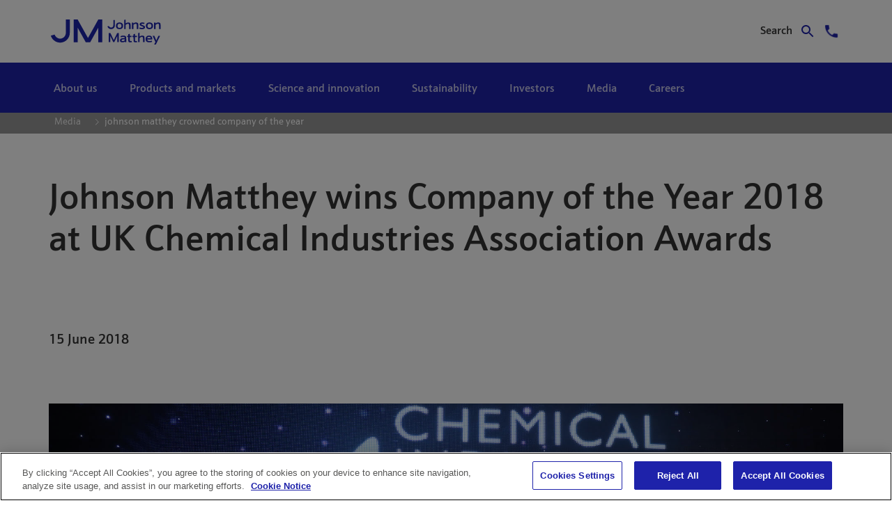

--- FILE ---
content_type: text/html;charset=UTF-8
request_url: https://matthey.com/en/news/2018/johnson-matthey-wins-company-of-the-year-2018-at-uk-chemical-industries-association-awards
body_size: 22581
content:
































	
		
			<!DOCTYPE html>




























































<html class="ltr" dir="ltr" lang="en-GB">

<head>

		<!-- OneTrust Cookies Consent Notice start for matthey.com -->
<script type="text/javascript" src="https://cdn-ukwest.onetrust.com/consent/becb0d1f-dea8-414f-b62f-0b46b7482b93/OtAutoBlock.js" ></script>
<script src="https://cdn-ukwest.onetrust.com/scripttemplates/otSDKStub.js"  type="text/javascript" charset="UTF-8" data-domain-script="becb0d1f-dea8-414f-b62f-0b46b7482b93" ></script>
<script type="text/javascript">

function OptanonWrapper() { }
</script>
<!-- OneTrust Cookies Consent Notice end for matthey.com -->
<script>

(function () {

  'use strict';
 
  var LINK_SELECTOR = '#onetrust-policy a[href^="https://matthey.com/"]';

  var jQueryTries = 0;

  var maxJQueryTries = 100;

  var retries = 0;

  var maxRetries = 10;
 
  function addAttributeWithjQuery(jQ) {

    try {

      var $links = jQ(LINK_SELECTOR);

      if ($links && $links.length) {

        $links.attr('data-senna-off', 'true');

        return true;

      }

    } catch (e) {

      // jQuery not usable here

    }

    return false;

  }
 
  function addAttributeNative(root) {

    try {

      var ctx = root || document;

      var links = ctx.querySelectorAll(LINK_SELECTOR);

      if (!links || links.length === 0) return false;

      Array.prototype.forEach.call(links, function (a) {

        if (!a.hasAttribute || !a.hasAttribute('data-senna-off')) {

          try { a.setAttribute('data-senna-off', 'true'); } catch (ignore) {}

        }

      });

      return true;

    } catch (e) {

      return false;

    }

  }
 
  function run(jQ) {

    if (jQ) {

      if (addAttributeWithjQuery(jQ)) return;

    } else {

      if (addAttributeNative()) return;

    }
 
    if (document.cookie.indexOf('OptanonAlertBoxClosed') === -1 && retries++ < maxRetries) {

      setTimeout(function () { run(jQ); }, 3000);

    }

  }
 
  (function waitForjQuery() {

    if (typeof window.jQuery === 'undefined') {

      if (jQueryTries++ > maxJQueryTries) {

        addAttributeNative();

        return;

      }

      setTimeout(waitForjQuery, 50);

    } else {

      window.jQuery(function () { run(window.jQuery); });

    }

  })();

})();
</script>


		<title>johnson matthey crowned company of the year | Johnson Matthey</title>

	<meta content="initial-scale=1.0, width=device-width" name="viewport" />
































<meta content="text/html; charset=UTF-8" http-equiv="content-type" />









<meta content="Johnson Matthey wins Company of the Year 2018 at UK Chemical Industries Association Awards" lang="en-GB" name="description" /><meta content="Johnson Matthey wins Company of the Year 2018 at UK Chemical Industries Association Awards" lang="en-GB" name="keywords" />


<script type="importmap">{"imports":{"@clayui/breadcrumb":"/o/frontend-taglib-clay/__liferay__/exports/@clayui$breadcrumb.js","@clayui/form":"/o/frontend-taglib-clay/__liferay__/exports/@clayui$form.js","react-dom":"/o/frontend-js-react-web/__liferay__/exports/react-dom.js","@clayui/popover":"/o/frontend-taglib-clay/__liferay__/exports/@clayui$popover.js","@clayui/charts":"/o/frontend-taglib-clay/__liferay__/exports/@clayui$charts.js","@clayui/shared":"/o/frontend-taglib-clay/__liferay__/exports/@clayui$shared.js","@clayui/localized-input":"/o/frontend-taglib-clay/__liferay__/exports/@clayui$localized-input.js","@clayui/modal":"/o/frontend-taglib-clay/__liferay__/exports/@clayui$modal.js","@clayui/empty-state":"/o/frontend-taglib-clay/__liferay__/exports/@clayui$empty-state.js","@clayui/color-picker":"/o/frontend-taglib-clay/__liferay__/exports/@clayui$color-picker.js","@clayui/navigation-bar":"/o/frontend-taglib-clay/__liferay__/exports/@clayui$navigation-bar.js","react":"/o/frontend-js-react-web/__liferay__/exports/react.js","@clayui/pagination":"/o/frontend-taglib-clay/__liferay__/exports/@clayui$pagination.js","@clayui/icon":"/o/frontend-taglib-clay/__liferay__/exports/@clayui$icon.js","@clayui/table":"/o/frontend-taglib-clay/__liferay__/exports/@clayui$table.js","@clayui/autocomplete":"/o/frontend-taglib-clay/__liferay__/exports/@clayui$autocomplete.js","@clayui/slider":"/o/frontend-taglib-clay/__liferay__/exports/@clayui$slider.js","@clayui/management-toolbar":"/o/frontend-taglib-clay/__liferay__/exports/@clayui$management-toolbar.js","@clayui/multi-select":"/o/frontend-taglib-clay/__liferay__/exports/@clayui$multi-select.js","@clayui/nav":"/o/frontend-taglib-clay/__liferay__/exports/@clayui$nav.js","@clayui/time-picker":"/o/frontend-taglib-clay/__liferay__/exports/@clayui$time-picker.js","@clayui/provider":"/o/frontend-taglib-clay/__liferay__/exports/@clayui$provider.js","@clayui/upper-toolbar":"/o/frontend-taglib-clay/__liferay__/exports/@clayui$upper-toolbar.js","@clayui/loading-indicator":"/o/frontend-taglib-clay/__liferay__/exports/@clayui$loading-indicator.js","@clayui/panel":"/o/frontend-taglib-clay/__liferay__/exports/@clayui$panel.js","@clayui/drop-down":"/o/frontend-taglib-clay/__liferay__/exports/@clayui$drop-down.js","@clayui/list":"/o/frontend-taglib-clay/__liferay__/exports/@clayui$list.js","@clayui/date-picker":"/o/frontend-taglib-clay/__liferay__/exports/@clayui$date-picker.js","@clayui/label":"/o/frontend-taglib-clay/__liferay__/exports/@clayui$label.js","@clayui/data-provider":"/o/frontend-taglib-clay/__liferay__/exports/@clayui$data-provider.js","@liferay/frontend-js-api/data-set":"/o/frontend-js-dependencies-web/__liferay__/exports/@liferay$js-api$data-set.js","@clayui/core":"/o/frontend-taglib-clay/__liferay__/exports/@clayui$core.js","@clayui/pagination-bar":"/o/frontend-taglib-clay/__liferay__/exports/@clayui$pagination-bar.js","@clayui/layout":"/o/frontend-taglib-clay/__liferay__/exports/@clayui$layout.js","@clayui/multi-step-nav":"/o/frontend-taglib-clay/__liferay__/exports/@clayui$multi-step-nav.js","@liferay/frontend-js-api":"/o/frontend-js-dependencies-web/__liferay__/exports/@liferay$js-api.js","@clayui/css":"/o/frontend-taglib-clay/__liferay__/exports/@clayui$css.js","@clayui/toolbar":"/o/frontend-taglib-clay/__liferay__/exports/@clayui$toolbar.js","@clayui/alert":"/o/frontend-taglib-clay/__liferay__/exports/@clayui$alert.js","@clayui/badge":"/o/frontend-taglib-clay/__liferay__/exports/@clayui$badge.js","@clayui/link":"/o/frontend-taglib-clay/__liferay__/exports/@clayui$link.js","@clayui/card":"/o/frontend-taglib-clay/__liferay__/exports/@clayui$card.js","@clayui/progress-bar":"/o/frontend-taglib-clay/__liferay__/exports/@clayui$progress-bar.js","@clayui/tooltip":"/o/frontend-taglib-clay/__liferay__/exports/@clayui$tooltip.js","@clayui/button":"/o/frontend-taglib-clay/__liferay__/exports/@clayui$button.js","@clayui/tabs":"/o/frontend-taglib-clay/__liferay__/exports/@clayui$tabs.js","@clayui/sticker":"/o/frontend-taglib-clay/__liferay__/exports/@clayui$sticker.js"},"scopes":{}}</script><script data-senna-track="temporary">var Liferay = window.Liferay || {};Liferay.Icons = Liferay.Icons || {};Liferay.Icons.controlPanelSpritemap = 'https://matthey.com/o/admin-theme/images/clay/icons.svg';Liferay.Icons.spritemap = 'https://matthey.com/o/jm-platinum-theme/images/clay/icons.svg';</script>
<script data-senna-track="permanent" type="text/javascript">window.Liferay = window.Liferay || {}; window.Liferay.CSP = {nonce: ''};</script>
<script data-senna-track="permanent" src="/combo?browserId=chrome&minifierType=js&languageId=en_GB&t=1768572966916&/o/frontend-js-jquery-web/jquery/jquery.min.js&/o/frontend-js-jquery-web/jquery/init.js&/o/frontend-js-jquery-web/jquery/ajax.js&/o/frontend-js-jquery-web/jquery/bootstrap.bundle.min.js&/o/frontend-js-jquery-web/jquery/collapsible_search.js&/o/frontend-js-jquery-web/jquery/fm.js&/o/frontend-js-jquery-web/jquery/form.js&/o/frontend-js-jquery-web/jquery/popper.min.js&/o/frontend-js-jquery-web/jquery/side_navigation.js" type="text/javascript"></script>
<link data-senna-track="temporary" href="https://matthey.com/news/2018/johnson-matthey-wins-company-of-the-year-2018-at-uk-chemical-industries-association-awards" rel="canonical" />
<link data-senna-track="temporary" href="https://matthey.com/news/2018/johnson-matthey-wins-company-of-the-year-2018-at-uk-chemical-industries-association-awards" hreflang="en-GB" rel="alternate" />
<link data-senna-track="temporary" href="https://matthey.com/news/2018/johnson-matthey-wins-company-of-the-year-2018-at-uk-chemical-industries-association-awards" hreflang="x-default" rel="alternate" />
<meta property="og:description" content="Johnson Matthey wins Company of the Year 2018 at UK Chemical Industries Association Awards">
<meta property="og:locale" content="en_GB">
<meta property="og:locale:alternate" content="en_GB">
<meta property="og:site_name" content="matthey.com">
<meta property="og:title" content="johnson-matthey-crowned-company-of-the-year - matthey.com">
<meta property="og:type" content="website">
<meta property="og:url" content="https://matthey.com/news/2018/johnson-matthey-wins-company-of-the-year-2018-at-uk-chemical-industries-association-awards">


<link href="https://matthey.com/o/jm-platinum-theme/images/favicon.ico" rel="apple-touch-icon" />
<link href="https://matthey.com/o/jm-platinum-theme/images/favicon.ico" rel="icon" />



<link class="lfr-css-file" data-senna-track="temporary" href="https://matthey.com/o/jm-platinum-theme/css/clay.css?browserId=chrome&amp;themeId=jmplatinumtheme_WAR_jmplatinumtheme&amp;minifierType=css&amp;languageId=en_GB&amp;t=1768572880000" id="liferayAUICSS" rel="stylesheet" type="text/css" />









	<link href="/combo?browserId=chrome&amp;minifierType=css&amp;themeId=jmplatinumtheme_WAR_jmplatinumtheme&amp;languageId=en_GB&amp;com_liferay_portal_search_web_search_bar_portlet_SearchBarPortlet_INSTANCE_templateSearch:%2Fo%2Fportal-search-web%2Fcss%2Fmain.css&amp;com_liferay_product_navigation_product_menu_web_portlet_ProductMenuPortlet:%2Fo%2Fproduct-navigation-product-menu-web%2Fcss%2Fmain.css&amp;com_liferay_product_navigation_user_personal_bar_web_portlet_ProductNavigationUserPersonalBarPortlet:%2Fo%2Fproduct-navigation-user-personal-bar-web%2Fcss%2Fmain.css&amp;com_liferay_segments_experiment_web_internal_portlet_SegmentsExperimentPortlet:%2Fo%2Fsegments-experiment-web%2Fcss%2Fmain.css&amp;com_liferay_site_navigation_menu_web_portlet_SiteNavigationMenuPortlet:%2Fo%2Fsite-navigation-menu-web%2Fcss%2Fmain.css&amp;t=1768572880000" rel="stylesheet" type="text/css"
 data-senna-track="temporary" id="344ce70" />








<script type="text/javascript" data-senna-track="temporary">
	// <![CDATA[
		var Liferay = Liferay || {};

		Liferay.Browser = {
			acceptsGzip: function() {
				return true;
			},

			

			getMajorVersion: function() {
				return 131.0;
			},

			getRevision: function() {
				return '537.36';
			},
			getVersion: function() {
				return '131.0';
			},

			

			isAir: function() {
				return false;
			},
			isChrome: function() {
				return true;
			},
			isEdge: function() {
				return false;
			},
			isFirefox: function() {
				return false;
			},
			isGecko: function() {
				return true;
			},
			isIe: function() {
				return false;
			},
			isIphone: function() {
				return false;
			},
			isLinux: function() {
				return false;
			},
			isMac: function() {
				return true;
			},
			isMobile: function() {
				return false;
			},
			isMozilla: function() {
				return false;
			},
			isOpera: function() {
				return false;
			},
			isRtf: function() {
				return true;
			},
			isSafari: function() {
				return true;
			},
			isSun: function() {
				return false;
			},
			isWebKit: function() {
				return true;
			},
			isWindows: function() {
				return false;
			}
		};

		Liferay.Data = Liferay.Data || {};

		Liferay.Data.ICONS_INLINE_SVG = true;

		Liferay.Data.NAV_SELECTOR = '#navigation';

		Liferay.Data.NAV_SELECTOR_MOBILE = '#navigationCollapse';

		Liferay.Data.isCustomizationView = function() {
			return false;
		};

		Liferay.Data.notices = [
			
		];

		(function () {
			var available = {};

			var direction = {};

			

				available['en_GB'] = 'English\x20\x28United\x20Kingdom\x29';
				direction['en_GB'] = 'ltr';

			

			Liferay.Language = {
				available,
				direction,
				get: function(key) {
					return key;
				}
			};
		})();

		var featureFlags = {"LPD-11018":false,"LPS-193884":false,"LPS-178642":false,"LPS-193005":false,"LPS-187284":false,"LPS-187285":false,"LPS-114786":false,"LPS-192957":false,"COMMERCE-8087":false,"LRAC-10757":false,"LPS-180090":false,"LPS-170809":false,"LPS-178052":false,"LPS-189856":false,"LPS-187436":false,"LPS-182184":false,"LPS-185892":false,"LPS-186620":false,"COMMERCE-12754":false,"LPS-184404":false,"LPS-180328":false,"LPS-198183":false,"LPS-171364":false,"LPS-153714":false,"LPS-96845":false,"LPS-170670":false,"LPS-141392":false,"LPS-169981":false,"LPD-15804":false,"LPS-153839":false,"LPS-200135":false,"LPS-187793":false,"LPS-177027":false,"LPD-10793":false,"COMMERCE-12192":false,"LPD-11003":false,"LPS-196768":false,"LPS-196724":false,"LPS-196847":false,"LPS-163118":false,"LPS-114700":false,"LPS-135430":false,"LPS-134060":false,"LPS-164563":false,"LPS-122920":false,"LPS-203351":false,"LPS-194395":false,"LPD-6368":false,"LPD-10701":false,"LPS-202104":false,"COMMERCE-9599":false,"LPS-187142":false,"LPD-15596":false,"LPS-198959":false,"LPS-196935":true,"LPS-187854":false,"LPS-176691":false,"LPS-197909":false,"LPS-202534":false,"COMMERCE-8949":false,"COMMERCE-11922":false,"LPS-194362":false,"LPS-165481":false,"LPS-153813":false,"LPS-174455":false,"LPD-10735":false,"COMMERCE-13024":false,"LPS-194763":false,"LPS-165482":false,"LPS-193551":false,"LPS-197477":false,"LPS-174816":false,"LPS-186360":false,"LPS-153332":false,"COMMERCE-12170":false,"LPS-179669":false,"LPS-174417":false,"LPS-155284":false,"LRAC-15017":false,"LPS-200108":false,"LPS-159643":false,"LPS-161033":false,"LPS-164948":false,"LPS-186870":false,"LPS-186871":false,"LPS-188058":false,"LPS-129412":false,"LPS-166126":false,"LPS-169837":false};

		Liferay.FeatureFlags = Object.keys(featureFlags).reduce(
			(acc, key) => ({
				...acc, [key]: featureFlags[key] === 'true' || featureFlags[key] === true
			}), {}
		);

		Liferay.PortletKeys = {
			DOCUMENT_LIBRARY: 'com_liferay_document_library_web_portlet_DLPortlet',
			DYNAMIC_DATA_MAPPING: 'com_liferay_dynamic_data_mapping_web_portlet_DDMPortlet',
			ITEM_SELECTOR: 'com_liferay_item_selector_web_portlet_ItemSelectorPortlet'
		};

		Liferay.PropsValues = {
			JAVASCRIPT_SINGLE_PAGE_APPLICATION_TIMEOUT: 0,
			UPLOAD_SERVLET_REQUEST_IMPL_MAX_SIZE: 5368709120
		};

		Liferay.ThemeDisplay = {

			

			
				getLayoutId: function() {
					return '3585';
				},

				

				getLayoutRelativeControlPanelURL: function() {
					return '/en/group/guest/~/control_panel/manage';
				},

				getLayoutRelativeURL: function() {
					return '/en/news/2018/johnson-matthey-wins-company-of-the-year-2018-at-uk-chemical-industries-association-awards';
				},
				getLayoutURL: function() {
					return 'https://matthey.com/en/news/2018/johnson-matthey-wins-company-of-the-year-2018-at-uk-chemical-industries-association-awards';
				},
				getParentLayoutId: function() {
					return '3816';
				},
				isControlPanel: function() {
					return false;
				},
				isPrivateLayout: function() {
					return 'false';
				},
				isVirtualLayout: function() {
					return false;
				},
			

			getBCP47LanguageId: function() {
				return 'en-GB';
			},
			getCanonicalURL: function() {

				

				return 'https\x3a\x2f\x2fmatthey\x2ecom\x2fnews\x2f2018\x2fjohnson-matthey-wins-company-of-the-year-2018-at-uk-chemical-industries-association-awards';
			},
			getCDNBaseURL: function() {
				return 'https://matthey.com';
			},
			getCDNDynamicResourcesHost: function() {
				return '';
			},
			getCDNHost: function() {
				return '';
			},
			getCompanyGroupId: function() {
				return '161602';
			},
			getCompanyId: function() {
				return '161555';
			},
			getDefaultLanguageId: function() {
				return 'en_GB';
			},
			getDoAsUserIdEncoded: function() {
				return '';
			},
			getLanguageId: function() {
				return 'en_GB';
			},
			getParentGroupId: function() {
				return '161599';
			},
			getPathContext: function() {
				return '';
			},
			getPathImage: function() {
				return '/image';
			},
			getPathJavaScript: function() {
				return '/o/frontend-js-web';
			},
			getPathMain: function() {
				return '/en/c';
			},
			getPathThemeImages: function() {
				return 'https://matthey.com/o/jm-platinum-theme/images';
			},
			getPathThemeRoot: function() {
				return '/o/jm-platinum-theme';
			},
			getPlid: function() {
				return '7422';
			},
			getPortalURL: function() {
				return 'https://matthey.com';
			},
			getRealUserId: function() {
				return '161561';
			},
			getRemoteAddr: function() {
				return '3.21.154.109';
			},
			getRemoteHost: function() {
				return '3.21.154.109';
			},
			getScopeGroupId: function() {
				return '161599';
			},
			getScopeGroupIdOrLiveGroupId: function() {
				return '161599';
			},
			getSessionId: function() {
				return '';
			},
			getSiteAdminURL: function() {
				return 'https://matthey.com/group/guest/~/control_panel/manage?p_p_lifecycle=0&p_p_state=maximized&p_p_mode=view';
			},
			getSiteGroupId: function() {
				return '161599';
			},
			getURLControlPanel: function() {
				return '/en/group/control_panel?refererPlid=7422';
			},
			getURLHome: function() {
				return 'https\x3a\x2f\x2fmatthey\x2ecom\x2fweb\x2fguest';
			},
			getUserEmailAddress: function() {
				return '';
			},
			getUserId: function() {
				return '161561';
			},
			getUserName: function() {
				return '';
			},
			isAddSessionIdToURL: function() {
				return false;
			},
			isImpersonated: function() {
				return false;
			},
			isSignedIn: function() {
				return false;
			},

			isStagedPortlet: function() {
				
					
						return false;
					
				
			},

			isStateExclusive: function() {
				return false;
			},
			isStateMaximized: function() {
				return false;
			},
			isStatePopUp: function() {
				return false;
			}
		};

		var themeDisplay = Liferay.ThemeDisplay;

		Liferay.AUI = {

			

			getCombine: function() {
				return true;
			},
			getComboPath: function() {
				return '/combo/?browserId=chrome&minifierType=&languageId=en_GB&t=1768572830948&';
			},
			getDateFormat: function() {
				return '%d/%m/%Y';
			},
			getEditorCKEditorPath: function() {
				return '/o/frontend-editor-ckeditor-web';
			},
			getFilter: function() {
				var filter = 'raw';

				
					
						filter = 'min';
					
					

				return filter;
			},
			getFilterConfig: function() {
				var instance = this;

				var filterConfig = null;

				if (!instance.getCombine()) {
					filterConfig = {
						replaceStr: '.js' + instance.getStaticResourceURLParams(),
						searchExp: '\\.js$'
					};
				}

				return filterConfig;
			},
			getJavaScriptRootPath: function() {
				return '/o/frontend-js-web';
			},
			getPortletRootPath: function() {
				return '/html/portlet';
			},
			getStaticResourceURLParams: function() {
				return '?browserId=chrome&minifierType=&languageId=en_GB&t=1768572830948';
			}
		};

		Liferay.authToken = 'I23oQIaK';

		

		Liferay.currentURL = '\x2fen\x2fnews\x2f2018\x2fjohnson-matthey-wins-company-of-the-year-2018-at-uk-chemical-industries-association-awards';
		Liferay.currentURLEncoded = '\x252Fen\x252Fnews\x252F2018\x252Fjohnson-matthey-wins-company-of-the-year-2018-at-uk-chemical-industries-association-awards';
	// ]]>
</script>

<script data-senna-track="temporary" type="text/javascript">window.__CONFIG__= {basePath: '',combine: true, defaultURLParams: null, explainResolutions: false, exposeGlobal: false, logLevel: 'warn', moduleType: 'module', namespace:'Liferay', nonce: '', reportMismatchedAnonymousModules: 'warn', resolvePath: '/o/js_resolve_modules', url: '/combo/?browserId=chrome&minifierType=js&languageId=en_GB&t=1768572830948&', waitTimeout: 7000};</script><script data-senna-track="permanent" src="/o/frontend-js-loader-modules-extender/loader.js?&mac=9WaMmhziBCkScHZwrrVcOR7VZF4=&browserId=chrome&languageId=en_GB&minifierType=js" type="text/javascript"></script><script data-senna-track="permanent" src="/combo?browserId=chrome&minifierType=js&languageId=en_GB&t=1768572830948&/o/frontend-js-aui-web/aui/aui/aui-min.js&/o/frontend-js-aui-web/liferay/modules.js&/o/frontend-js-aui-web/liferay/aui_sandbox.js&/o/frontend-js-aui-web/aui/attribute-base/attribute-base-min.js&/o/frontend-js-aui-web/aui/attribute-complex/attribute-complex-min.js&/o/frontend-js-aui-web/aui/attribute-core/attribute-core-min.js&/o/frontend-js-aui-web/aui/attribute-observable/attribute-observable-min.js&/o/frontend-js-aui-web/aui/attribute-extras/attribute-extras-min.js&/o/frontend-js-aui-web/aui/event-custom-base/event-custom-base-min.js&/o/frontend-js-aui-web/aui/event-custom-complex/event-custom-complex-min.js&/o/frontend-js-aui-web/aui/oop/oop-min.js&/o/frontend-js-aui-web/aui/aui-base-lang/aui-base-lang-min.js&/o/frontend-js-aui-web/liferay/dependency.js&/o/frontend-js-aui-web/liferay/util.js&/o/frontend-js-web/liferay/dom_task_runner.js&/o/frontend-js-web/liferay/events.js&/o/frontend-js-web/liferay/lazy_load.js&/o/frontend-js-web/liferay/liferay.js&/o/frontend-js-web/liferay/global.bundle.js&/o/frontend-js-web/liferay/portlet.js&/o/frontend-js-web/liferay/workflow.js&/o/oauth2-provider-web/js/liferay.js" type="text/javascript"></script>
<script data-senna-track="temporary" type="text/javascript">window.Liferay = Liferay || {}; window.Liferay.OAuth2 = {getAuthorizeURL: function() {return 'https://matthey.com/o/oauth2/authorize';}, getBuiltInRedirectURL: function() {return 'https://matthey.com/o/oauth2/redirect';}, getIntrospectURL: function() { return 'https://matthey.com/o/oauth2/introspect';}, getTokenURL: function() {return 'https://matthey.com/o/oauth2/token';}, getUserAgentApplication: function(externalReferenceCode) {return Liferay.OAuth2._userAgentApplications[externalReferenceCode];}, _userAgentApplications: {}}</script><script data-senna-track="temporary" type="text/javascript">try {var MODULE_MAIN='frontend-js-components-web@2.0.63/index';var MODULE_PATH='/o/frontend-js-components-web';AUI().applyConfig({groups:{components:{mainModule:MODULE_MAIN}}});
} catch(error) {console.error(error);}try {var MODULE_MAIN='exportimport-web@5.0.83/index';var MODULE_PATH='/o/exportimport-web';AUI().applyConfig({groups:{exportimportweb:{base:MODULE_PATH+"/",combine:Liferay.AUI.getCombine(),filter:Liferay.AUI.getFilterConfig(),modules:{"liferay-export-import-export-import":{path:"js/main.js",requires:["aui-datatype","aui-dialog-iframe-deprecated","aui-modal","aui-parse-content","aui-toggler","liferay-portlet-base","liferay-util-window"]}},root:MODULE_PATH+"/"}}});
} catch(error) {console.error(error);}try {var MODULE_MAIN='@liferay/frontend-js-state-web@1.0.20/index';var MODULE_PATH='/o/frontend-js-state-web';AUI().applyConfig({groups:{state:{mainModule:MODULE_MAIN}}});
} catch(error) {console.error(error);}try {var MODULE_MAIN='@liferay/document-library-web@6.0.177/document_library/js/index';var MODULE_PATH='/o/document-library-web';AUI().applyConfig({groups:{dl:{base:MODULE_PATH+"/document_library/js/legacy/",combine:Liferay.AUI.getCombine(),filter:Liferay.AUI.getFilterConfig(),modules:{"document-library-upload-component":{path:"DocumentLibraryUpload.js",requires:["aui-component","aui-data-set-deprecated","aui-overlay-manager-deprecated","aui-overlay-mask-deprecated","aui-parse-content","aui-progressbar","aui-template-deprecated","liferay-search-container","querystring-parse-simple","uploader"]}},root:MODULE_PATH+"/document_library/js/legacy/"}}});
} catch(error) {console.error(error);}try {var MODULE_MAIN='@liferay/frontend-js-react-web@5.0.37/index';var MODULE_PATH='/o/frontend-js-react-web';AUI().applyConfig({groups:{react:{mainModule:MODULE_MAIN}}});
} catch(error) {console.error(error);}try {var MODULE_MAIN='portal-workflow-kaleo-designer-web@5.0.125/index';var MODULE_PATH='/o/portal-workflow-kaleo-designer-web';AUI().applyConfig({groups:{"kaleo-designer":{base:MODULE_PATH+"/designer/js/legacy/",combine:Liferay.AUI.getCombine(),filter:Liferay.AUI.getFilterConfig(),modules:{"liferay-kaleo-designer-autocomplete-util":{path:"autocomplete_util.js",requires:["autocomplete","autocomplete-highlighters"]},"liferay-kaleo-designer-definition-diagram-controller":{path:"definition_diagram_controller.js",requires:["liferay-kaleo-designer-field-normalizer","liferay-kaleo-designer-utils"]},"liferay-kaleo-designer-dialogs":{path:"dialogs.js",requires:["liferay-util-window"]},"liferay-kaleo-designer-editors":{path:"editors.js",requires:["aui-ace-editor","aui-ace-editor-mode-xml","aui-base","aui-datatype","aui-node","liferay-kaleo-designer-autocomplete-util","liferay-kaleo-designer-utils"]},"liferay-kaleo-designer-field-normalizer":{path:"field_normalizer.js",requires:["liferay-kaleo-designer-remote-services"]},"liferay-kaleo-designer-nodes":{path:"nodes.js",requires:["aui-datatable","aui-datatype","aui-diagram-builder","liferay-kaleo-designer-editors","liferay-kaleo-designer-utils"]},"liferay-kaleo-designer-remote-services":{path:"remote_services.js",requires:["aui-io"]},"liferay-kaleo-designer-templates":{path:"templates.js",requires:["aui-tpl-snippets-deprecated"]},"liferay-kaleo-designer-utils":{path:"utils.js",requires:[]},"liferay-kaleo-designer-xml-definition":{path:"xml_definition.js",requires:["aui-base","aui-component","dataschema-xml","datatype-xml"]},"liferay-kaleo-designer-xml-definition-serializer":{path:"xml_definition_serializer.js",requires:["escape","liferay-kaleo-designer-xml-util"]},"liferay-kaleo-designer-xml-util":{path:"xml_util.js",requires:["aui-base"]},"liferay-portlet-kaleo-designer":{path:"main.js",requires:["aui-ace-editor","aui-ace-editor-mode-xml","aui-tpl-snippets-deprecated","dataschema-xml","datasource","datatype-xml","event-valuechange","io-form","liferay-kaleo-designer-autocomplete-util","liferay-kaleo-designer-editors","liferay-kaleo-designer-nodes","liferay-kaleo-designer-remote-services","liferay-kaleo-designer-utils","liferay-kaleo-designer-xml-util","liferay-util-window"]}},root:MODULE_PATH+"/designer/js/legacy/"}}});
} catch(error) {console.error(error);}try {var MODULE_MAIN='staging-processes-web@5.0.55/index';var MODULE_PATH='/o/staging-processes-web';AUI().applyConfig({groups:{stagingprocessesweb:{base:MODULE_PATH+"/",combine:Liferay.AUI.getCombine(),filter:Liferay.AUI.getFilterConfig(),modules:{"liferay-staging-processes-export-import":{path:"js/main.js",requires:["aui-datatype","aui-dialog-iframe-deprecated","aui-modal","aui-parse-content","aui-toggler","liferay-portlet-base","liferay-util-window"]}},root:MODULE_PATH+"/"}}});
} catch(error) {console.error(error);}try {var MODULE_MAIN='calendar-web@5.0.89/index';var MODULE_PATH='/o/calendar-web';AUI().applyConfig({groups:{calendar:{base:MODULE_PATH+"/js/",combine:Liferay.AUI.getCombine(),filter:Liferay.AUI.getFilterConfig(),modules:{"liferay-calendar-a11y":{path:"calendar_a11y.js",requires:["calendar"]},"liferay-calendar-container":{path:"calendar_container.js",requires:["aui-alert","aui-base","aui-component","liferay-portlet-base"]},"liferay-calendar-date-picker-sanitizer":{path:"date_picker_sanitizer.js",requires:["aui-base"]},"liferay-calendar-interval-selector":{path:"interval_selector.js",requires:["aui-base","liferay-portlet-base"]},"liferay-calendar-interval-selector-scheduler-event-link":{path:"interval_selector_scheduler_event_link.js",requires:["aui-base","liferay-portlet-base"]},"liferay-calendar-list":{path:"calendar_list.js",requires:["aui-template-deprecated","liferay-scheduler"]},"liferay-calendar-message-util":{path:"message_util.js",requires:["liferay-util-window"]},"liferay-calendar-recurrence-converter":{path:"recurrence_converter.js",requires:[]},"liferay-calendar-recurrence-dialog":{path:"recurrence.js",requires:["aui-base","liferay-calendar-recurrence-util"]},"liferay-calendar-recurrence-util":{path:"recurrence_util.js",requires:["aui-base","liferay-util-window"]},"liferay-calendar-reminders":{path:"calendar_reminders.js",requires:["aui-base"]},"liferay-calendar-remote-services":{path:"remote_services.js",requires:["aui-base","aui-component","liferay-calendar-util","liferay-portlet-base"]},"liferay-calendar-session-listener":{path:"session_listener.js",requires:["aui-base","liferay-scheduler"]},"liferay-calendar-simple-color-picker":{path:"simple_color_picker.js",requires:["aui-base","aui-template-deprecated"]},"liferay-calendar-simple-menu":{path:"simple_menu.js",requires:["aui-base","aui-template-deprecated","event-outside","event-touch","widget-modality","widget-position","widget-position-align","widget-position-constrain","widget-stack","widget-stdmod"]},"liferay-calendar-util":{path:"calendar_util.js",requires:["aui-datatype","aui-io","aui-scheduler","aui-toolbar","autocomplete","autocomplete-highlighters"]},"liferay-scheduler":{path:"scheduler.js",requires:["async-queue","aui-datatype","aui-scheduler","dd-plugin","liferay-calendar-a11y","liferay-calendar-message-util","liferay-calendar-recurrence-converter","liferay-calendar-recurrence-util","liferay-calendar-util","liferay-scheduler-event-recorder","liferay-scheduler-models","promise","resize-plugin"]},"liferay-scheduler-event-recorder":{path:"scheduler_event_recorder.js",requires:["dd-plugin","liferay-calendar-util","resize-plugin"]},"liferay-scheduler-models":{path:"scheduler_models.js",requires:["aui-datatype","dd-plugin","liferay-calendar-util"]}},root:MODULE_PATH+"/js/"}}});
} catch(error) {console.error(error);}try {var MODULE_MAIN='frontend-editor-alloyeditor-web@5.0.46/index';var MODULE_PATH='/o/frontend-editor-alloyeditor-web';AUI().applyConfig({groups:{alloyeditor:{base:MODULE_PATH+"/js/",combine:Liferay.AUI.getCombine(),filter:Liferay.AUI.getFilterConfig(),modules:{"liferay-alloy-editor":{path:"alloyeditor.js",requires:["aui-component","liferay-portlet-base","timers"]},"liferay-alloy-editor-source":{path:"alloyeditor_source.js",requires:["aui-debounce","liferay-fullscreen-source-editor","liferay-source-editor","plugin"]}},root:MODULE_PATH+"/js/"}}});
} catch(error) {console.error(error);}try {var MODULE_MAIN='contacts-web@5.0.57/index';var MODULE_PATH='/o/contacts-web';AUI().applyConfig({groups:{contactscenter:{base:MODULE_PATH+"/js/",combine:Liferay.AUI.getCombine(),filter:Liferay.AUI.getFilterConfig(),modules:{"liferay-contacts-center":{path:"main.js",requires:["aui-io-plugin-deprecated","aui-toolbar","autocomplete-base","datasource-io","json-parse","liferay-portlet-base","liferay-util-window"]}},root:MODULE_PATH+"/js/"}}});
} catch(error) {console.error(error);}try {var MODULE_MAIN='portal-search-web@6.0.127/index';var MODULE_PATH='/o/portal-search-web';AUI().applyConfig({groups:{search:{base:MODULE_PATH+"/js/",combine:Liferay.AUI.getCombine(),filter:Liferay.AUI.getFilterConfig(),modules:{"liferay-search-custom-filter":{path:"custom_filter.js",requires:[]},"liferay-search-date-facet":{path:"date_facet.js",requires:["aui-form-validator","liferay-search-facet-util"]},"liferay-search-facet-util":{path:"facet_util.js",requires:[]},"liferay-search-modified-facet":{path:"modified_facet.js",requires:["aui-form-validator","liferay-search-facet-util"]},"liferay-search-sort-configuration":{path:"sort_configuration.js",requires:["aui-node"]},"liferay-search-sort-util":{path:"sort_util.js",requires:[]}},root:MODULE_PATH+"/js/"}}});
} catch(error) {console.error(error);}try {var MODULE_MAIN='dynamic-data-mapping-web@5.0.100/index';var MODULE_PATH='/o/dynamic-data-mapping-web';!function(){const a=Liferay.AUI;AUI().applyConfig({groups:{ddm:{base:MODULE_PATH+"/js/",combine:Liferay.AUI.getCombine(),filter:a.getFilterConfig(),modules:{"liferay-ddm-form":{path:"ddm_form.js",requires:["aui-base","aui-datatable","aui-datatype","aui-image-viewer","aui-parse-content","aui-set","aui-sortable-list","json","liferay-form","liferay-map-base","liferay-translation-manager","liferay-util-window"]},"liferay-portlet-dynamic-data-mapping":{condition:{trigger:"liferay-document-library"},path:"main.js",requires:["arraysort","aui-form-builder-deprecated","aui-form-validator","aui-map","aui-text-unicode","json","liferay-menu","liferay-translation-manager","liferay-util-window","text"]},"liferay-portlet-dynamic-data-mapping-custom-fields":{condition:{trigger:"liferay-document-library"},path:"custom_fields.js",requires:["liferay-portlet-dynamic-data-mapping"]}},root:MODULE_PATH+"/js/"}}})}();
} catch(error) {console.error(error);}</script>




<script type="text/javascript" data-senna-track="temporary">
	// <![CDATA[
		
			
				
		

		
	// ]]>
</script>





	
		

			

			
		
		



	
		

			

			
		
	



	
		

			

			
				<!-- Google Tag Manager -->
<script>(function(w,d,s,l,i){w[l]=w[l]||[];w[l].push({'gtm.start':
new Date().getTime(),event:'gtm.js'});var f=d.getElementsByTagName(s)[0],
j=d.createElement(s),dl=l!='dataLayer'?'&l='+l:'';j.async=true;j.src=
'https://www.googletagmanager.com/gtm.js?id='+i+dl;f.parentNode.insertBefore(j,f);
})(window,document,'script','dataLayer','GTM-MKDKJ8T');</script>
<!-- End Google Tag Manager -->
<!-- Google Tag Manager (noscript) -->
<noscript><iframe src="https://www.googletagmanager.com/ns.html?id=GTM-MKDKJ8T"
height="0" width="0" style="display:none;visibility:hidden"></iframe></noscript>
<!-- End Google Tag Manager (noscript) -->
<style>
.cc-grower {
    display: none !important;
}
</style>
			
		
	



	
		

			

			
		
	



	
		

			

			
		
	












	



















<link class="lfr-css-file" data-senna-track="temporary" href="https://matthey.com/o/jm-platinum-theme/css/main.css?browserId=chrome&amp;themeId=jmplatinumtheme_WAR_jmplatinumtheme&amp;minifierType=css&amp;languageId=en_GB&amp;t=1768572880000" id="liferayThemeCSS" rel="stylesheet" type="text/css" />




	<style data-senna-track="temporary" type="text/css">
		.cc-grower {
    display: none !important;
}
.jmarticle__hero-main-container .jmarticle__hero-banner, .article__intro .jmarticle__hero-banner{
background-size:100% 100%;
}
.jmarticle__hero-main-container .article__para {
    color: #333;
    opacity: 1;
}
@media (min-width: 320px) and (max-width: 539px){
   .jmarticle__hero-main-container .article__para {
        font-size:20px !important;
    }
}
.child-menu .child-header  {
    flex: 0 0 20% !important;
  }
	</style>





	<style data-senna-track="temporary" type="text/css">

		

			

		

			

		

			

		

			

		

			

		

			

		

			

		

	</style>


<script data-senna-track="temporary">var Liferay = window.Liferay || {}; Liferay.CommerceContext = {"commerceAccountGroupIds":[],"accountEntryAllowedTypes":["person"],"commerceChannelId":"0","showUnselectableOptions":false,"currency":{"currencyId":"4264075","currencyCode":"USD"},"showSeparateOrderItems":false,"commerceSiteType":0};</script><link href="/o/commerce-frontend-js/styles/main.css" rel="stylesheet" type="text/css" />
<style data-senna-track="temporary" type="text/css">
</style>
<script type="module">
import {default as init} from '/o/frontend-js-spa-web/__liferay__/index.js';
{
init({"navigationExceptionSelectors":":not([target=\"_blank\"]):not([data-senna-off]):not([data-resource-href]):not([data-cke-saved-href]):not([data-cke-saved-href])","cacheExpirationTime":-1,"clearScreensCache":false,"portletsBlacklist":["com_liferay_nested_portlets_web_portlet_NestedPortletsPortlet","com_liferay_site_navigation_directory_web_portlet_SitesDirectoryPortlet","com_liferay_questions_web_internal_portlet_QuestionsPortlet","com_liferay_account_admin_web_internal_portlet_AccountUsersRegistrationPortlet","com_liferay_portal_language_override_web_internal_portlet_PLOPortlet","com_liferay_login_web_portlet_LoginPortlet","com_liferay_login_web_portlet_FastLoginPortlet"],"excludedTargetPortlets":["com_liferay_users_admin_web_portlet_UsersAdminPortlet","com_liferay_server_admin_web_portlet_ServerAdminPortlet"],"validStatusCodes":[221,490,494,499,491,492,493,495,220],"debugEnabled":false,"loginRedirect":"","excludedPaths":["/c/document_library","/documents","/image"],"userNotification":{"message":"It looks like this is taking longer than expected.","title":"Oops","timeout":30000},"requestTimeout":0});
}

</script><link data-senna-track="temporary" href="/o/layout-common-styles/main.css?plid=7422&segmentsExperienceId=4245860&t=1697188430546" rel="stylesheet" type="text/css">





<script type="text/javascript">
Liferay.on(
	'ddmFieldBlur', function(event) {
		if (window.Analytics) {
			Analytics.send(
				'fieldBlurred',
				'Form',
				{
					fieldName: event.fieldName,
					focusDuration: event.focusDuration,
					formId: event.formId,
					formPageTitle: event.formPageTitle,
					page: event.page,
					title: event.title
				}
			);
		}
	}
);

Liferay.on(
	'ddmFieldFocus', function(event) {
		if (window.Analytics) {
			Analytics.send(
				'fieldFocused',
				'Form',
				{
					fieldName: event.fieldName,
					formId: event.formId,
					formPageTitle: event.formPageTitle,
					page: event.page,
					title:event.title
				}
			);
		}
	}
);

Liferay.on(
	'ddmFormPageShow', function(event) {
		if (window.Analytics) {
			Analytics.send(
				'pageViewed',
				'Form',
				{
					formId: event.formId,
					formPageTitle: event.formPageTitle,
					page: event.page,
					title: event.title
				}
			);
		}
	}
);

Liferay.on(
	'ddmFormSubmit', function(event) {
		if (window.Analytics) {
			Analytics.send(
				'formSubmitted',
				'Form',
				{
					formId: event.formId,
					title: event.title
				}
			);
		}
	}
);

Liferay.on(
	'ddmFormView', function(event) {
		if (window.Analytics) {
			Analytics.send(
				'formViewed',
				'Form',
				{
					formId: event.formId,
					title: event.title
				}
			);
		}
	}
);

</script><script>

</script>









<script type="text/javascript" data-senna-track="temporary">
	if (window.Analytics) {
		window._com_liferay_document_library_analytics_isViewFileEntry = false;
	}
</script>

















<meta content="false" name="data-analytics-readable-content" />

<script type="text/javascript" data-senna-track="temporary">
	var runMiddlewares = function () {
		Analytics.registerMiddleware(
	function(request) {
		request.context.experienceId = 'DEFAULT';
		request.context.experimentId = '';
		request.context.variantId = '';

		return request;
	}
);
	};

	var analyticsClientChannelId =
		'552280225105345307';
	var analyticsClientGroupIds = ["161599"];
</script>

<script id="liferayAnalyticsScript" type="text/javascript" data-senna-track="permanent">
	(function (u, c, a, m, o, l) {
		o = 'script';
		l = document;
		a = l.createElement(o);
		m = l.getElementsByTagName(o)[0];
		a.async = 1;
		a.src = u;
		a.onload = c;
		m.parentNode.insertBefore(a, m);
	})('https://analytics-js-cdn.liferay.com', () => {
		var config = {"dataSourceId":"552280225005554961","endpointUrl":"https://osbasahpublisher-ac-europewest2.lfr.cloud","projectId":"asahb5a4030d2477466086579aa5becca659"};

		var dxpMiddleware = function (request) {
			request.context.canonicalUrl = themeDisplay.getCanonicalURL();
			request.context.channelId = analyticsClientChannelId;
			request.context.groupId = themeDisplay.getScopeGroupIdOrLiveGroupId();

			return request;
		};

		Analytics.create(config, [dxpMiddleware]);

		if (themeDisplay.isSignedIn()) {
			Analytics.setIdentity({
				email: themeDisplay.getUserEmailAddress(),
				name: themeDisplay.getUserName(),
			});
		}

		runMiddlewares();

		Analytics.send('pageViewed', 'Page');

		
			Liferay.on('endNavigate', (event) => {
				Analytics.dispose();

				var groupId = themeDisplay.getScopeGroupIdOrLiveGroupId();

				if (
					!themeDisplay.isControlPanel() &&
					analyticsClientGroupIds.indexOf(groupId) >= 0
				) {
					Analytics.create(config, [dxpMiddleware]);

					if (themeDisplay.isSignedIn()) {
						Analytics.setIdentity({
							email: themeDisplay.getUserEmailAddress(),
							name: themeDisplay.getUserName(),
						});
					}

					runMiddlewares();

					Analytics.send('pageViewed', 'Page', {page: event.path});
				}
			});
		
	});
</script>







































	
</head>

<body class="chrome change-tracking-enabled controls-visible  yui3-skin-sam guest-site signed-out public-page site">















































	<nav aria-label="Quick Links" class="bg-dark cadmin quick-access-nav text-center text-white" id="qwzp_quickAccessNav">
		
			
				<a class="d-block p-2 sr-only sr-only-focusable text-reset" href="#main-content">
		Skip to Main Content
	</a>
			
			
	</nav>










































































<div class="d-flex flex-column min-vh-100">

<div class="container-fluid" id="wrapper">
	<header id="banner" role="banner">
		<div class="container-fluid container-fluid-max-xl">
			<div class="align-items-center autofit-row justify-content-between">
				<div aria-level="1" class="site-title" role="heading">
					<a class="logo default-logo " href="https://matthey.com/en" title="Go to matthey.com">
						<img  class="jmlogo__img jmlogo_img_mrlft" alt="" height="112" src="https://matthey.com/o/jm-platinum-theme/images/new__jm__images/Johnson_Matthey _Logo_blue.svg" width="112" />
						<img  class="jmlogo__img--mb" alt="" height="112" src="https://matthey.com/o/jm-platinum-theme/images/new__jm__images/JM Logo__blue.svg" width="112" />
					</a>
				</div>
				<div class="align-items-center autofit-row justify-content-end">
					<div class="autofit-col search-align">
						<div class="justify-content-md-end" role="search">
							<button aria-label="Search for journal articles" class="jmheader__headerbtn" id="jmsearch">
	                        	<span class="jmheader__headerbtntxt hide--mobile">Search</span>
	                        	<span class="jmheader__srchicon"></span>
	                    	</button>
                            <div class="jmheader__srchcontainer">
                                





































































	

	<div class="portlet-boundary portlet-boundary_com_liferay_portal_search_web_search_bar_portlet_SearchBarPortlet_  portlet-static portlet-static-end portlet-barebone portlet-search-bar " id="p_p_id_com_liferay_portal_search_web_search_bar_portlet_SearchBarPortlet_INSTANCE_templateSearch_">
		<span id="p_com_liferay_portal_search_web_search_bar_portlet_SearchBarPortlet_INSTANCE_templateSearch"></span>




	

	
		
			


































	
		
<section class="portlet" id="portlet_com_liferay_portal_search_web_search_bar_portlet_SearchBarPortlet_INSTANCE_templateSearch">


	<div class="portlet-content">


		
			<div class=" portlet-content-container">
				


	<div class="portlet-body">



	
		
			
				
					







































	

	








	

				

				
					
						


	

		


















	
	
		<form action="https://matthey.com/en/search-results" id="dkrk___fm" method="get" name="dkrk___fm">
			

			

			





































	<div class="input-group search-bar-simple">	
	<div class="input-group-item search-bar-keywords-input-wrapper"> 
		<input
			autocomplete="off"
			class="form-control input-group-inset input-group-inset-after search-bar-keywords-input "
			data-qa-id="searchInput"
			id="_com_liferay_portal_search_web_search_bar_portlet_SearchBarPortlet_INSTANCE_templateSearch_mvts"
			name="q"
			placeholder="Search..."
			title="Search"
			type="text"
			value=""
		/>

		<div class="input-group-inset-item input-group-inset-item-after">
<button class="btn btn-monospaced btn-unstyled" type="submit" aria-label="Search" ><span class="inline-item"><svg class="lexicon-icon lexicon-icon-search" role="presentation" viewBox="0 0 512 512"><use xlink:href="https://matthey.com/o/jm-platinum-theme/images/clay/icons.svg#search" /></svg></span></button>		</div>




































































	

		

		
			
				<input  class="field form-control"  id="_com_liferay_portal_search_web_search_bar_portlet_SearchBarPortlet_INSTANCE_templateSearch_scope"    name="_com_liferay_portal_search_web_search_bar_portlet_SearchBarPortlet_INSTANCE_templateSearch_scope"     type="hidden" value=""   />
			
		

		
	








	</div>
</div>

		</form>

		<script>
Liferay.Loader.require(
'portal-search-web@6.0.127/js/SearchBar',
function(SearchBar) {
try {
(function() {
Liferay.component('__UNNAMED_COMPONENT__4bb47aa0-b043-786c-23b4-6ce8c9357b7d', new SearchBar.default({"formId":"dkrk___fm","namespace":"_com_liferay_portal_search_web_search_bar_portlet_SearchBarPortlet_INSTANCE_templateSearch_","spritemap":"https:\/\/matthey.com\/o\/jm-platinum-theme\/images\/clay\/icons.svg"}), { destroyOnNavigate: true, portletId: 'com_liferay_portal_search_web_search_bar_portlet_SearchBarPortlet_INSTANCE_templateSearch'});
})();
} catch (err) {
	console.error(err);
}
});

</script>
	


	
	
					
				
			
		
	
	


	</div>

			</div>
		
	</div>
</section>

	

		
		







	</div>






<span class="jmheader__srchcloseicon"></span>
                            </div>    
						</div>
					</div>
					<div class="autofit-col img-align">
						<a class="contact-us" href="/en/about-us/contact-us" title="contact" key="go-to-x" />
							<img  class="img-support" alt="Support" height="" src="https://matthey.com/o/jm-platinum-theme/images/new__jm__images/call_center_icon.svg" width="" />
						</a>
					</div>
				</div>
			</div>
		</div>




<span class="nav__toggler"></span>
<nav aria-label="Site Pages" class="sort-pages modify-pages jmheader__navbar" id="navigation" role="navigation">
	<div class="jmalign--container-temp">
	<ul role="menubar" class="jmheader__navlinks">


		<li class="jmheader__navlist " id="layout_2355" role="presentation">
		 <span class="hidden__overlay"></span>
		 <a   class="header__menu" href="https://matthey.com/en/about-us"  role="menuitem">
		  <span> About us</span>
		  </a>
           <span class="jmarrow__right"></span>
                 
			  <ul class="child-menu jmchildmenu__lists" role="menu" id="datalist">

				
                   <div class="child-header">
				     <li class="" id="layout_3765" role="presentation">
					  <h2><a href="https://matthey.com/en/what-we-do"  role="menuitem">
						  What we do</a></h2>
					  	
		          	 </li>
					</div>

				
                   <div class="child-header">
				     <li class="" id="layout_4381" role="presentation">
					  <h2><a href="https://matthey.com/en/locations"  role="menuitem">
						  Locations</a></h2>
					  	
		          	 </li>
					</div>

				
                   <div class="child-header">
				     <li class="" id="layout_2423" role="presentation">
					  <h2><a href="https://matthey.com/en/about-us/our-strategy"  role="menuitem">
						  Strategy</a></h2>
					  	
		          	 </li>
					</div>

				
                   <div class="child-header">
				     <li class="" id="layout_2383" role="presentation">
					  <h2><a href="https://matthey.com/en/about-us/our-leadership"  role="menuitem">
						  Leadership</a></h2>
					  	
		          	 </li>
					</div>

				
                   <div class="child-header">
				     <li class="" id="layout_2377" role="presentation">
					  <h2><a href="https://matthey.com/en/about-us/our-heritage"  role="menuitem">
						  Our heritage</a></h2>
					  	
		          	 </li>
					</div>

				
                   <div class="child-header">
				     <li class="" id="layout_2425" role="presentation">
					  <h2><a href="https://matthey.com/en/about-us/our-values"  role="menuitem">
						  Our values</a></h2>
					  	
		          	 </li>
					</div>

				
                   <div class="child-header">
				     <li class="" id="layout_3771" role="presentation">
					  <h2><a href="https://matthey.com/en/governance"  role="menuitem">
						  Governance</a></h2>
					  	
		          	 </li>
					</div>

				
                   <div class="child-header">
				     <li class="" id="layout_2359" role="presentation">
					  <h2><a href="https://matthey.com/en/about-us/partnering-with-us"  role="menuitem">
						  Partnering with us</a></h2>
					  	
		          	 </li>
					</div>
					<div class="jmprdt__btn">
					<button class="jmlfry__btn" ><a href="/products-and-markets/all-products">
						   FIND A PRODUCT </a><span class="icon-arrow--right"></span></button>
					</div>
				</ul>
			<!--mobile view submenu: start --!>
				
		    <div class="submenu__mb">
		     <span class="back__arrow" ></span>
			 <h4 class="submenu__heading">  About us</h4>
			 <ul class="submenu__child" role="menu">


                     <div class="submenu__content">
					   <li class=" submenu__list" id="layout_3765" role="presentation">
					   	<a href="https://matthey.com/en/what-we-do"  role="menuitem" class="submenu__link">
						What we do
						</a>
		          	    </li>
		          	 </div>   


                     <div class="submenu__content">
					   <li class=" submenu__list" id="layout_4381" role="presentation">
					   	<a href="https://matthey.com/en/locations"  role="menuitem" class="submenu__link">
						Locations
						</a>
		          	    </li>
		          	 </div>   


                     <div class="submenu__content">
					   <li class=" submenu__list" id="layout_2423" role="presentation">
					   	<a href="https://matthey.com/en/about-us/our-strategy"  role="menuitem" class="submenu__link">
						Strategy
						</a>
		          	    </li>
		          	 </div>   


                     <div class="submenu__content">
					   <li class=" submenu__list" id="layout_2383" role="presentation">
					   	<a href="https://matthey.com/en/about-us/our-leadership"  role="menuitem" class="submenu__link">
						Leadership
						</a>
		          	    </li>
		          	 </div>   


                     <div class="submenu__content">
					   <li class=" submenu__list" id="layout_2377" role="presentation">
					   	<a href="https://matthey.com/en/about-us/our-heritage"  role="menuitem" class="submenu__link">
						Our heritage
						</a>
		          	    </li>
		          	 </div>   


                     <div class="submenu__content">
					   <li class=" submenu__list" id="layout_2425" role="presentation">
					   	<a href="https://matthey.com/en/about-us/our-values"  role="menuitem" class="submenu__link">
						Our values
						</a>
		          	    </li>
		          	 </div>   


                     <div class="submenu__content">
					   <li class=" submenu__list" id="layout_3771" role="presentation">
					   	<a href="https://matthey.com/en/governance"  role="menuitem" class="submenu__link">
						Governance
						</a>
		          	    </li>
		          	 </div>   


                     <div class="submenu__content">
					   <li class=" submenu__list" id="layout_2359" role="presentation">
					   	<a href="https://matthey.com/en/about-us/partnering-with-us"  role="menuitem" class="submenu__link">
						Partnering with us
						</a>
		          	    </li>
		          	 </div>   
				 <div class="submenu__content bor-bot--0 submenu--content-btn-list">
					   		<li class=" submenu__list" id="layout_2359" role="presentation">
					   			<button class="jmlfry__btn" ><a href="/products-and-markets/all-products">
						  			FIND A PRODUCT </a><span class="icon-arrow--right"></span>
						   		</button>
						   	</li>
						</div>
			   </ul>
			   </div>
					
			</li>


		<li class="jmheader__navlist " id="layout_23" role="presentation">
		 <span class="hidden__overlay"></span>
		 <a   class="header__menu" href="https://matthey.com/en/products-and-markets"  role="menuitem">
		  <span> Products and markets</span>
		  </a>
           <span class="jmarrow__right"></span>
                 
			  <ul class="child-menu jmchildmenu__lists" role="menu" id="datalist">

				
                   <div class="child-header">
				     <li class="" id="layout_2373" role="presentation">
					  <h2><a href="https://matthey.com/en/products-and-markets/transport"  role="menuitem">
						  Transport</a></h2>
						 <div>
						  <a href="https://matthey.com/en/products-and-markets/transport/fuel-cells"  role="menuitem" class="sub-child">
						  Fuel cells</a>
                         </div>
						 <div>
						  <a href="https://matthey.com/en/products-and-markets/transport/mobile-emissions-control"  role="menuitem" class="sub-child">
						  Mobile emissions control</a>
                         </div>
					  	
		          	 </li>
					</div>

				
                   <div class="child-header">
				     <li class="" id="layout_2375" role="presentation">
					  <h2><a href="https://matthey.com/en/products-and-markets/energy"  role="menuitem">
						  Energy</a></h2>
						 <div>
						  <a href="https://matthey.com/en/products-and-markets/energy/biorenewables"  role="menuitem" class="sub-child">
						  Biorenewables</a>
                         </div>
						 <div>
						  <a href="https://matthey.com/en/fcc-additives"  role="menuitem" class="sub-child">
						  FCC Additives</a>
                         </div>
						 <div>
						  <a href="https://matthey.com/en/products-and-markets/energy/hydrogen"  role="menuitem" class="sub-child">
						  Hydrogen</a>
                         </div>
						 <div>
						  <a href="https://matthey.com/en/products-and-markets/energy/purification-solutions"  role="menuitem" class="sub-child">
						  Purification</a>
                         </div>
						 <div>
						  <a href="https://matthey.com/en/low-carbon-power-systems"  role="menuitem" class="sub-child">
						  Low carbon power systems</a>
                         </div>
						 <div>
						  <a href="https://matthey.com/en/products-and-markets/energy/sustainable-aviation-fuels"  role="menuitem" class="sub-child">
						  Sustainable aviation fuels (SAF) technology</a>
                         </div>
					  	
		          	 </li>
					</div>

				
                   <div class="child-header">
				     <li class="" id="layout_2371" role="presentation">
					  <h2><a href="https://matthey.com/en/products-and-markets/chemicals"  role="menuitem">
						  Chemicals</a></h2>
						 <div>
						  <a href="https://matthey.com/en/products-and-markets/chemicals/syngas-technologies"  role="menuitem" class="sub-child">
						  Syngas technologies</a>
                         </div>
						 <div>
						  <a href="https://matthey.com/en/products-and-markets/chemicals/ammonia"  role="menuitem" class="sub-child">
						  Ammonia</a>
                         </div>
						 <div>
						  <a href="https://matthey.com/en/products-and-markets/chemicals/edible-oil-catalysts"  role="menuitem" class="sub-child">
						  Edible oils</a>
                         </div>
						 <div>
						  <a href="https://matthey.com/en/products-and-markets/chemicals/formaldehyde"  role="menuitem" class="sub-child">
						  Formaldehyde</a>
                         </div>
						 <div>
						  <a href="https://matthey.com/en/products-and-markets/chemicals/methanol"  role="menuitem" class="sub-child">
						  Methanol</a>
                         </div>
						 <div>
						  <a href="https://matthey.com/en/products-and-markets/chemicals/oleochemicals"  role="menuitem" class="sub-child">
						  Oleochemicals</a>
                         </div>
						 <div>
						  <a href="https://matthey.com/en/products-and-markets/chemicals/petrochemicals"  role="menuitem" class="sub-child">
						  Petrochemicals</a>
                         </div>
						 <div>
						  <a href="https://matthey.com/en/products-and-markets/chemicals/speciality-chemicals"  role="menuitem" class="sub-child">
						  Speciality chemicals</a>
                         </div>
						 <div>
						  <a href="https://matthey.com/en/products-and-markets/chemicals/purification-for-syngas-production"  role="menuitem" class="sub-child">
						  Purification for syngas production</a>
                         </div>
					  	
		          	 </li>
					</div>

				
                   <div class="child-header">
				     <li class="" id="layout_2369" role="presentation">
					  <h2><a href="https://matthey.com/en/products-and-markets/pgms-and-circularity"  role="menuitem">
						  PGMs and circularity</a></h2>
						 <div>
						  <a href="https://matthey.com/en/products-and-markets/pgms-and-circularity/pgm-chemicals-and-catalysts"  role="menuitem" class="sub-child">
						  PGM chemicals and catalysts</a>
                         </div>
						 <div>
						  <a href="https://matthey.com/en/products-and-markets/pgms-and-circularity/pgm-industrial-products"  role="menuitem" class="sub-child">
						  PGM industrial products</a>
                         </div>
						 <div>
						  <a href="https://matthey.com/en/products-and-markets/pgms-and-circularity/pgm-management"  role="menuitem" class="sub-child">
						  PGM prices and trading</a>
                         </div>
						 <div>
						  <a href="https://matthey.com/en/products-and-markets/pgms-and-circularity/pgm-markets"  role="menuitem" class="sub-child">
						  PGM markets</a>
                         </div>
						 <div>
						  <a href="https://matthey.com/en/products-and-markets/pgms-and-circularity/pgm-refining-and-recycling"  role="menuitem" class="sub-child">
						  PGM refining and recycling</a>
                         </div>
					  	
		          	 </li>
					</div>

				
                   <div class="child-header">
				     <li class="" id="layout_4340" role="presentation">
					  <h2><a href="https://matthey.com/en/products-and-markets/life-science-technology"  role="menuitem">
						  Life science technologies</a></h2>
						 <div>
						  <a href="https://matthey.com/en/products-and-markets/life-science-technology/biocatalysis1"  role="menuitem" class="sub-child">
						  Biocatalysis</a>
                         </div>
						 <div>
						  <a href="https://matthey.com/en/products-and-markets/life-science-technology/catalyst-screening-/-optimisation"  role="menuitem" class="sub-child">
						  Catalyst screening / optimisation</a>
                         </div>
						 <div>
						  <a href="https://matthey.com/en/products-and-markets/life-science-technologies/pharma-and-agrochem-catalysts"  role="menuitem" class="sub-child">
						  Pharma and agrochem catalysts</a>
                         </div>
					  	
		          	 </li>
					</div>
					<div class="jmprdt__btn">
					<button class="jmlfry__btn" ><a href="/products-and-markets/all-products">
						   FIND A PRODUCT </a><span class="icon-arrow--right"></span></button>
					</div>
				</ul>
			<!--mobile view submenu: start --!>
				
		    <div class="submenu__mb">
		     <span class="back__arrow" ></span>
			 <h4 class="submenu__heading">  Products and markets</h4>
			 <ul class="submenu__child" role="menu">


                     <div class="submenu__content">
					   <li class=" submenu__list" id="layout_2373" role="presentation">
					   	<span class="hidden__overlay hidden--submenu-overlay"></span>
					   	<a href="https://matthey.com/en/products-and-markets/transport"  role="menuitem" class="submenu__link">
						Transport
						<span class="jmarrow__right submenu--arrow"></span>
						</a>
							<div class="submenu__mb submenu--childmb">
		     		     		<span class="back__arrow" ></span>
		     		     		<h4 class="submenu__heading">  Transport</h4>
		     		     		<ul class="submenu__child" role="menu">
		     		     			<div class="submenu__content">
					   					<li class=" submenu__list" id="layout_333" role="presentation">
					   						<a href="https://matthey.com/en/products-and-markets/transport/fuel-cells"  role="menuitem" class="submenu__link">
					   							Fuel cells
					   						</a>
					   					</li>
					   				</div>
		     		     			<div class="submenu__content">
					   					<li class=" submenu__list" id="layout_353" role="presentation">
					   						<a href="https://matthey.com/en/products-and-markets/transport/mobile-emissions-control"  role="menuitem" class="submenu__link">
					   							Mobile emissions control
					   						</a>
					   					</li>
					   				</div>
					   			</ul>
					   		</div>
		          	    </li>
		          	 </div>   


                     <div class="submenu__content">
					   <li class=" submenu__list" id="layout_2375" role="presentation">
					   	<span class="hidden__overlay hidden--submenu-overlay"></span>
					   	<a href="https://matthey.com/en/products-and-markets/energy"  role="menuitem" class="submenu__link">
						Energy
						<span class="jmarrow__right submenu--arrow"></span>
						</a>
							<div class="submenu__mb submenu--childmb">
		     		     		<span class="back__arrow" ></span>
		     		     		<h4 class="submenu__heading">  Energy</h4>
		     		     		<ul class="submenu__child" role="menu">
		     		     			<div class="submenu__content">
					   					<li class=" submenu__list" id="layout_1941" role="presentation">
					   						<a href="https://matthey.com/en/products-and-markets/energy/biorenewables"  role="menuitem" class="submenu__link">
					   							Biorenewables
					   						</a>
					   					</li>
					   				</div>
		     		     			<div class="submenu__content">
					   					<li class=" submenu__list" id="layout_3921" role="presentation">
					   						<a href="https://matthey.com/en/fcc-additives"  role="menuitem" class="submenu__link">
					   							FCC Additives
					   						</a>
					   					</li>
					   				</div>
		     		     			<div class="submenu__content">
					   					<li class=" submenu__list" id="layout_2055" role="presentation">
					   						<a href="https://matthey.com/en/products-and-markets/energy/hydrogen"  role="menuitem" class="submenu__link">
					   							Hydrogen
					   						</a>
					   					</li>
					   				</div>
		     		     			<div class="submenu__content">
					   					<li class=" submenu__list" id="layout_2039" role="presentation">
					   						<a href="https://matthey.com/en/products-and-markets/energy/purification-solutions"  role="menuitem" class="submenu__link">
					   							Purification
					   						</a>
					   					</li>
					   				</div>
		     		     			<div class="submenu__content">
					   					<li class=" submenu__list" id="layout_3923" role="presentation">
					   						<a href="https://matthey.com/en/low-carbon-power-systems"  role="menuitem" class="submenu__link">
					   							Low carbon power systems
					   						</a>
					   					</li>
					   				</div>
		     		     			<div class="submenu__content">
					   					<li class=" submenu__list" id="layout_3936" role="presentation">
					   						<a href="https://matthey.com/en/products-and-markets/energy/sustainable-aviation-fuels"  role="menuitem" class="submenu__link">
					   							Sustainable aviation fuels (SAF) technology
					   						</a>
					   					</li>
					   				</div>
					   			</ul>
					   		</div>
		          	    </li>
		          	 </div>   


                     <div class="submenu__content">
					   <li class=" submenu__list" id="layout_2371" role="presentation">
					   	<span class="hidden__overlay hidden--submenu-overlay"></span>
					   	<a href="https://matthey.com/en/products-and-markets/chemicals"  role="menuitem" class="submenu__link">
						Chemicals
						<span class="jmarrow__right submenu--arrow"></span>
						</a>
							<div class="submenu__mb submenu--childmb">
		     		     		<span class="back__arrow" ></span>
		     		     		<h4 class="submenu__heading">  Chemicals</h4>
		     		     		<ul class="submenu__child" role="menu">
		     		     			<div class="submenu__content">
					   					<li class=" submenu__list" id="layout_4951" role="presentation">
					   						<a href="https://matthey.com/en/products-and-markets/chemicals/syngas-technologies"  role="menuitem" class="submenu__link">
					   							Syngas technologies
					   						</a>
					   					</li>
					   				</div>
		     		     			<div class="submenu__content">
					   					<li class=" submenu__list" id="layout_2045" role="presentation">
					   						<a href="https://matthey.com/en/products-and-markets/chemicals/ammonia"  role="menuitem" class="submenu__link">
					   							Ammonia
					   						</a>
					   					</li>
					   				</div>
		     		     			<div class="submenu__content">
					   					<li class=" submenu__list" id="layout_2051" role="presentation">
					   						<a href="https://matthey.com/en/products-and-markets/chemicals/edible-oil-catalysts"  role="menuitem" class="submenu__link">
					   							Edible oils
					   						</a>
					   					</li>
					   				</div>
		     		     			<div class="submenu__content">
					   					<li class=" submenu__list" id="layout_1945" role="presentation">
					   						<a href="https://matthey.com/en/products-and-markets/chemicals/formaldehyde"  role="menuitem" class="submenu__link">
					   							Formaldehyde
					   						</a>
					   					</li>
					   				</div>
		     		     			<div class="submenu__content">
					   					<li class=" submenu__list" id="layout_1955" role="presentation">
					   						<a href="https://matthey.com/en/products-and-markets/chemicals/methanol"  role="menuitem" class="submenu__link">
					   							Methanol
					   						</a>
					   					</li>
					   				</div>
		     		     			<div class="submenu__content">
					   					<li class=" submenu__list" id="layout_1959" role="presentation">
					   						<a href="https://matthey.com/en/products-and-markets/chemicals/oleochemicals"  role="menuitem" class="submenu__link">
					   							Oleochemicals
					   						</a>
					   					</li>
					   				</div>
		     		     			<div class="submenu__content">
					   					<li class=" submenu__list" id="layout_2019" role="presentation">
					   						<a href="https://matthey.com/en/products-and-markets/chemicals/petrochemicals"  role="menuitem" class="submenu__link">
					   							Petrochemicals
					   						</a>
					   					</li>
					   				</div>
		     		     			<div class="submenu__content">
					   					<li class=" submenu__list" id="layout_247" role="presentation">
					   						<a href="https://matthey.com/en/products-and-markets/chemicals/speciality-chemicals"  role="menuitem" class="submenu__link">
					   							Speciality chemicals
					   						</a>
					   					</li>
					   				</div>
		     		     			<div class="submenu__content">
					   					<li class=" submenu__list" id="layout_4238" role="presentation">
					   						<a href="https://matthey.com/en/products-and-markets/chemicals/purification-for-syngas-production"  role="menuitem" class="submenu__link">
					   							Purification for syngas production
					   						</a>
					   					</li>
					   				</div>
					   			</ul>
					   		</div>
		          	    </li>
		          	 </div>   


                     <div class="submenu__content">
					   <li class=" submenu__list" id="layout_2369" role="presentation">
					   	<span class="hidden__overlay hidden--submenu-overlay"></span>
					   	<a href="https://matthey.com/en/products-and-markets/pgms-and-circularity"  role="menuitem" class="submenu__link">
						PGMs and circularity
						<span class="jmarrow__right submenu--arrow"></span>
						</a>
							<div class="submenu__mb submenu--childmb">
		     		     		<span class="back__arrow" ></span>
		     		     		<h4 class="submenu__heading">  PGMs and circularity</h4>
		     		     		<ul class="submenu__child" role="menu">
		     		     			<div class="submenu__content">
					   					<li class=" submenu__list" id="layout_1611" role="presentation">
					   						<a href="https://matthey.com/en/products-and-markets/pgms-and-circularity/pgm-chemicals-and-catalysts"  role="menuitem" class="submenu__link">
					   							PGM chemicals and catalysts
					   						</a>
					   					</li>
					   				</div>
		     		     			<div class="submenu__content">
					   					<li class=" submenu__list" id="layout_1795" role="presentation">
					   						<a href="https://matthey.com/en/products-and-markets/pgms-and-circularity/pgm-industrial-products"  role="menuitem" class="submenu__link">
					   							PGM industrial products
					   						</a>
					   					</li>
					   				</div>
		     		     			<div class="submenu__content">
					   					<li class=" submenu__list" id="layout_4855" role="presentation">
					   						<a href="https://matthey.com/en/products-and-markets/pgms-and-circularity/pgm-management"  role="menuitem" class="submenu__link">
					   							PGM prices and trading
					   						</a>
					   					</li>
					   				</div>
		     		     			<div class="submenu__content">
					   					<li class=" submenu__list" id="layout_4308" role="presentation">
					   						<a href="https://matthey.com/en/products-and-markets/pgms-and-circularity/pgm-markets"  role="menuitem" class="submenu__link">
					   							PGM markets
					   						</a>
					   					</li>
					   				</div>
		     		     			<div class="submenu__content">
					   					<li class=" submenu__list" id="layout_4430" role="presentation">
					   						<a href="https://matthey.com/en/products-and-markets/pgms-and-circularity/pgm-refining-and-recycling"  role="menuitem" class="submenu__link">
					   							PGM refining and recycling
					   						</a>
					   					</li>
					   				</div>
					   			</ul>
					   		</div>
		          	    </li>
		          	 </div>   


                     <div class="submenu__content">
					   <li class=" submenu__list" id="layout_4340" role="presentation">
					   	<span class="hidden__overlay hidden--submenu-overlay"></span>
					   	<a href="https://matthey.com/en/products-and-markets/life-science-technology"  role="menuitem" class="submenu__link">
						Life science technologies
						<span class="jmarrow__right submenu--arrow"></span>
						</a>
							<div class="submenu__mb submenu--childmb">
		     		     		<span class="back__arrow" ></span>
		     		     		<h4 class="submenu__heading">  Life science technologies</h4>
		     		     		<ul class="submenu__child" role="menu">
		     		     			<div class="submenu__content">
					   					<li class=" submenu__list" id="layout_4841" role="presentation">
					   						<a href="https://matthey.com/en/products-and-markets/life-science-technology/biocatalysis1"  role="menuitem" class="submenu__link">
					   							Biocatalysis
					   						</a>
					   					</li>
					   				</div>
		     		     			<div class="submenu__content">
					   					<li class=" submenu__list" id="layout_4842" role="presentation">
					   						<a href="https://matthey.com/en/products-and-markets/life-science-technology/catalyst-screening-/-optimisation"  role="menuitem" class="submenu__link">
					   							Catalyst screening / optimisation
					   						</a>
					   					</li>
					   				</div>
		     		     			<div class="submenu__content">
					   					<li class=" submenu__list" id="layout_4851" role="presentation">
					   						<a href="https://matthey.com/en/products-and-markets/life-science-technologies/pharma-and-agrochem-catalysts"  role="menuitem" class="submenu__link">
					   							Pharma and agrochem catalysts
					   						</a>
					   					</li>
					   				</div>
					   			</ul>
					   		</div>
		          	    </li>
		          	 </div>   
				 <div class="submenu__content bor-bot--0 submenu--content-btn-list">
					   		<li class=" submenu__list" id="layout_4340" role="presentation">
					   			<button class="jmlfry__btn" ><a href="/products-and-markets/all-products">
						  			FIND A PRODUCT </a><span class="icon-arrow--right"></span>
						   		</button>
						   	</li>
						</div>
			   </ul>
			   </div>
					
			</li>


		<li class="jmheader__navlist " id="layout_2115" role="presentation">
		 <span class="hidden__overlay"></span>
		 <a   class="header__menu" href="https://matthey.com/en/science-and-innovation"  role="menuitem">
		  <span> Science and innovation</span>
		  </a>
           <span class="jmarrow__right"></span>
                 
			  <ul class="child-menu jmchildmenu__lists" role="menu" id="datalist">

				
                   <div class="child-header">
				     <li class="" id="layout_2147" role="presentation">
					  <h2><a href="https://matthey.com/en/science-and-innovation/technical-capabilities"  role="menuitem">
						  Technical capabilities</a></h2>
					  	
		          	 </li>
					</div>

				
                   <div class="child-header">
				     <li class="" id="layout_2117" role="presentation">
					  <h2><a href="https://matthey.com/en/science-and-innovation/collaboration"  role="menuitem">
						  Collaboration</a></h2>
					  	
		          	 </li>
					</div>

				
                   <div class="child-header">
				     <li class="" id="layout_4126" role="presentation">
					  <h2><a href="https://matthey.com/en/science-and-innovation/expert-insights"  role="menuitem">
						  Expert insights</a></h2>
					  	
		          	 </li>
					</div>

				
                   <div class="child-header">
				     <li class="" id="layout_3864" role="presentation">
					  <h2><a href="https://matthey.com/en/science-and-innovation/case-studies"  role="menuitem">
						  Case studies</a></h2>
					  	
		          	 </li>
					</div>

				
                   <div class="child-header">
				     <li class="" id="layout_2259" role="presentation">
					  <h2><a href="https://matthey.com/en/science-and-innovation/johnson-matthey-technology-review"  role="menuitem">
						  Johnson Matthey Technology Review</a></h2>
					  	
		          	 </li>
					</div>
					<div class="jmprdt__btn">
					<button class="jmlfry__btn" ><a href="/products-and-markets/all-products">
						   FIND A PRODUCT </a><span class="icon-arrow--right"></span></button>
					</div>
				</ul>
			<!--mobile view submenu: start --!>
				
		    <div class="submenu__mb">
		     <span class="back__arrow" ></span>
			 <h4 class="submenu__heading">  Science and innovation</h4>
			 <ul class="submenu__child" role="menu">


                     <div class="submenu__content">
					   <li class=" submenu__list" id="layout_2147" role="presentation">
					   	<a href="https://matthey.com/en/science-and-innovation/technical-capabilities"  role="menuitem" class="submenu__link">
						Technical capabilities
						</a>
		          	    </li>
		          	 </div>   


                     <div class="submenu__content">
					   <li class=" submenu__list" id="layout_2117" role="presentation">
					   	<a href="https://matthey.com/en/science-and-innovation/collaboration"  role="menuitem" class="submenu__link">
						Collaboration
						</a>
		          	    </li>
		          	 </div>   


                     <div class="submenu__content">
					   <li class=" submenu__list" id="layout_4126" role="presentation">
					   	<a href="https://matthey.com/en/science-and-innovation/expert-insights"  role="menuitem" class="submenu__link">
						Expert insights
						</a>
		          	    </li>
		          	 </div>   


                     <div class="submenu__content">
					   <li class=" submenu__list" id="layout_3864" role="presentation">
					   	<a href="https://matthey.com/en/science-and-innovation/case-studies"  role="menuitem" class="submenu__link">
						Case studies
						</a>
		          	    </li>
		          	 </div>   


                     <div class="submenu__content">
					   <li class=" submenu__list" id="layout_2259" role="presentation">
					   	<a href="https://matthey.com/en/science-and-innovation/johnson-matthey-technology-review"  role="menuitem" class="submenu__link">
						Johnson Matthey Technology Review
						</a>
		          	    </li>
		          	 </div>   
				 <div class="submenu__content bor-bot--0 submenu--content-btn-list">
					   		<li class=" submenu__list" id="layout_2259" role="presentation">
					   			<button class="jmlfry__btn" ><a href="/products-and-markets/all-products">
						  			FIND A PRODUCT </a><span class="icon-arrow--right"></span>
						   		</button>
						   	</li>
						</div>
			   </ul>
			   </div>
					
			</li>


		<li class="jmheader__navlist " id="layout_2261" role="presentation">
		 <span class="hidden__overlay"></span>
		 <a   class="header__menu" href="https://matthey.com/en/sustainability"  role="menuitem">
		  <span> Sustainability</span>
		  </a>
           <span class="jmarrow__right"></span>
                 
			  <ul class="child-menu jmchildmenu__lists" role="menu" id="datalist">

				
                   <div class="child-header">
				     <li class="" id="layout_2263" role="presentation">
					  <h2><a href="https://matthey.com/en/sustainability/climate"  role="menuitem">
						  Climate</a></h2>
					  	
		          	 </li>
					</div>

				
                   <div class="child-header">
				     <li class="" id="layout_2265" role="presentation">
					  <h2><a href="https://matthey.com/en/sustainability/nature-and-circularity"  role="menuitem">
						  Nature and circularity</a></h2>
					  	
		          	 </li>
					</div>

				
                   <div class="child-header">
				     <li class="" id="layout_2275" role="presentation">
					  <h2><a href="https://matthey.com/en/sustainability/people"  role="menuitem">
						  People</a></h2>
					  	
		          	 </li>
					</div>

				
                   <div class="child-header">
				     <li class="" id="layout_2289" role="presentation">
					  <h2><a href="https://matthey.com/en/sustainability/policies-and-disclosures"  role="menuitem">
						  Policies and disclosures</a></h2>
					  	
		          	 </li>
					</div>

				
                   <div class="child-header">
				     <li class="" id="layout_2347" role="presentation">
					  <h2><a href="https://matthey.com/en/sustainability/sustainability-ratings"  role="menuitem">
						  Sustainability ratings</a></h2>
					  	
		          	 </li>
					</div>
					<div class="jmprdt__btn">
					<button class="jmlfry__btn" ><a href="/products-and-markets/all-products">
						   FIND A PRODUCT </a><span class="icon-arrow--right"></span></button>
					</div>
				</ul>
			<!--mobile view submenu: start --!>
				
		    <div class="submenu__mb">
		     <span class="back__arrow" ></span>
			 <h4 class="submenu__heading">  Sustainability</h4>
			 <ul class="submenu__child" role="menu">


                     <div class="submenu__content">
					   <li class=" submenu__list" id="layout_2263" role="presentation">
					   	<a href="https://matthey.com/en/sustainability/climate"  role="menuitem" class="submenu__link">
						Climate
						</a>
		          	    </li>
		          	 </div>   


                     <div class="submenu__content">
					   <li class=" submenu__list" id="layout_2265" role="presentation">
					   	<a href="https://matthey.com/en/sustainability/nature-and-circularity"  role="menuitem" class="submenu__link">
						Nature and circularity
						</a>
		          	    </li>
		          	 </div>   


                     <div class="submenu__content">
					   <li class=" submenu__list" id="layout_2275" role="presentation">
					   	<a href="https://matthey.com/en/sustainability/people"  role="menuitem" class="submenu__link">
						People
						</a>
		          	    </li>
		          	 </div>   


                     <div class="submenu__content">
					   <li class=" submenu__list" id="layout_2289" role="presentation">
					   	<a href="https://matthey.com/en/sustainability/policies-and-disclosures"  role="menuitem" class="submenu__link">
						Policies and disclosures
						</a>
		          	    </li>
		          	 </div>   


                     <div class="submenu__content">
					   <li class=" submenu__list" id="layout_2347" role="presentation">
					   	<a href="https://matthey.com/en/sustainability/sustainability-ratings"  role="menuitem" class="submenu__link">
						Sustainability ratings
						</a>
		          	    </li>
		          	 </div>   
				 <div class="submenu__content bor-bot--0 submenu--content-btn-list">
					   		<li class=" submenu__list" id="layout_2347" role="presentation">
					   			<button class="jmlfry__btn" ><a href="/products-and-markets/all-products">
						  			FIND A PRODUCT </a><span class="icon-arrow--right"></span>
						   		</button>
						   	</li>
						</div>
			   </ul>
			   </div>
					
			</li>


		<li class="jmheader__navlist " id="layout_2437" role="presentation">
		 <span class="hidden__overlay"></span>
		 <a   class="header__menu" href="https://matthey.com/en/investors"  role="menuitem">
		  <span> Investors</span>
		  </a>
           <span class="jmarrow__right"></span>
                 
			  <ul class="child-menu jmchildmenu__lists" role="menu" id="datalist">

				
                   <div class="child-header">
				     <li class="" id="layout_4654" role="presentation">
					  <h2><a href="https://matthey.com/en/investors/financial-results-and-reports"  role="menuitem">
						  Financial results and reports</a></h2>
					  	
		          	 </li>
					</div>

				
                   <div class="child-header">
				     <li class="" id="layout_2477" role="presentation">
					  <h2><a href="https://matthey.com/en/investors/regulatory-news"  role="menuitem">
						  Regulatory news</a></h2>
					  	
		          	 </li>
					</div>

				
                   <div class="child-header">
				     <li class="" id="layout_4656" role="presentation">
					  <h2><a href="https://matthey.com/en/investors/share-price-and-analyst-consensus"  role="menuitem">
						  Share price and analyst consensus</a></h2>
					  	
		          	 </li>
					</div>

				
                   <div class="child-header">
				     <li class="" id="layout_2467" role="presentation">
					  <h2><a href="https://matthey.com/en/investors/shareholder-services"  role="menuitem">
						  Shareholder services</a></h2>
					  	
		          	 </li>
					</div>

				
                   <div class="child-header">
				     <li class="" id="layout_2519" role="presentation">
					  <h2><a href="https://matthey.com/en/investors/investor-enquiries"  role="menuitem">
						  Investor enquiries</a></h2>
					  	
		          	 </li>
					</div>
					<div class="jmprdt__btn">
					<button class="jmlfry__btn" ><a href="/products-and-markets/all-products">
						   FIND A PRODUCT </a><span class="icon-arrow--right"></span></button>
					</div>
				</ul>
			<!--mobile view submenu: start --!>
				
		    <div class="submenu__mb">
		     <span class="back__arrow" ></span>
			 <h4 class="submenu__heading">  Investors</h4>
			 <ul class="submenu__child" role="menu">


                     <div class="submenu__content">
					   <li class=" submenu__list" id="layout_4654" role="presentation">
					   	<a href="https://matthey.com/en/investors/financial-results-and-reports"  role="menuitem" class="submenu__link">
						Financial results and reports
						</a>
		          	    </li>
		          	 </div>   


                     <div class="submenu__content">
					   <li class=" submenu__list" id="layout_2477" role="presentation">
					   	<a href="https://matthey.com/en/investors/regulatory-news"  role="menuitem" class="submenu__link">
						Regulatory news
						</a>
		          	    </li>
		          	 </div>   


                     <div class="submenu__content">
					   <li class=" submenu__list" id="layout_4656" role="presentation">
					   	<a href="https://matthey.com/en/investors/share-price-and-analyst-consensus"  role="menuitem" class="submenu__link">
						Share price and analyst consensus
						</a>
		          	    </li>
		          	 </div>   


                     <div class="submenu__content">
					   <li class=" submenu__list" id="layout_2467" role="presentation">
					   	<a href="https://matthey.com/en/investors/shareholder-services"  role="menuitem" class="submenu__link">
						Shareholder services
						</a>
		          	    </li>
		          	 </div>   


                     <div class="submenu__content">
					   <li class=" submenu__list" id="layout_2519" role="presentation">
					   	<a href="https://matthey.com/en/investors/investor-enquiries"  role="menuitem" class="submenu__link">
						Investor enquiries
						</a>
		          	    </li>
		          	 </div>   
				 <div class="submenu__content bor-bot--0 submenu--content-btn-list">
					   		<li class=" submenu__list" id="layout_2519" role="presentation">
					   			<button class="jmlfry__btn" ><a href="/products-and-markets/all-products">
						  			FIND A PRODUCT </a><span class="icon-arrow--right"></span>
						   		</button>
						   	</li>
						</div>
			   </ul>
			   </div>
					
			</li>


		<li class="jmheader__navlist selected" id="layout_2521" role="presentation">
		 <span class="hidden__overlay"></span>
		 <a aria-haspopup='true'  class="header__menu" href="https://matthey.com/en/news"  role="menuitem">
		  <span> Media</span>
		  </a>
           <span class="jmarrow__right"></span>
                 
			  <ul class="child-menu jmchildmenu__lists" role="menu" id="datalist">

				
                   <div class="child-header">
				     <li class="selected" id="layout_3766" role="presentation">
					  <h2><a href="https://matthey.com/en/news/news"  role="menuitem">
						  News</a></h2>
					  	
		          	 </li>
					</div>

				
                   <div class="child-header">
				     <li class="selected" id="layout_3767" role="presentation">
					  <h2><a href="https://matthey.com/en/news/expert-insights"  role="menuitem">
						  Expert insights</a></h2>
					  	
		          	 </li>
					</div>

				
                   <div class="child-header">
				     <li class="selected" id="layout_2911" role="presentation">
					  <h2><a href="https://matthey.com/en/news/media-enquiries"  role="menuitem">
						  Media enquiries</a></h2>
					  	
		          	 </li>
					</div>

				
                   <div class="child-header">
				     <li class="selected" id="layout_2907" role="presentation">
					  <h2><a href="https://matthey.com/en/news/media-resources"  role="menuitem">
						  Media resources</a></h2>
					  	
		          	 </li>
					</div>
					<div class="jmprdt__btn">
					<button class="jmlfry__btn" ><a href="/products-and-markets/all-products">
						   FIND A PRODUCT </a><span class="icon-arrow--right"></span></button>
					</div>
				</ul>
			<!--mobile view submenu: start --!>
				
		    <div class="submenu__mb">
		     <span class="back__arrow" ></span>
			 <h4 class="submenu__heading">  Media</h4>
			 <ul class="submenu__child" role="menu">


                     <div class="submenu__content">
					   <li class="selected submenu__list" id="layout_3766" role="presentation">
					   	<a href="https://matthey.com/en/news/news"  role="menuitem" class="submenu__link">
						News
						</a>
		          	    </li>
		          	 </div>   


                     <div class="submenu__content">
					   <li class="selected submenu__list" id="layout_3767" role="presentation">
					   	<a href="https://matthey.com/en/news/expert-insights"  role="menuitem" class="submenu__link">
						Expert insights
						</a>
		          	    </li>
		          	 </div>   


                     <div class="submenu__content">
					   <li class="selected submenu__list" id="layout_2911" role="presentation">
					   	<a href="https://matthey.com/en/news/media-enquiries"  role="menuitem" class="submenu__link">
						Media enquiries
						</a>
		          	    </li>
		          	 </div>   


                     <div class="submenu__content">
					   <li class="selected submenu__list" id="layout_2907" role="presentation">
					   	<a href="https://matthey.com/en/news/media-resources"  role="menuitem" class="submenu__link">
						Media resources
						</a>
		          	    </li>
		          	 </div>   
				 <div class="submenu__content bor-bot--0 submenu--content-btn-list">
					   		<li class="selected submenu__list" id="layout_2907" role="presentation">
					   			<button class="jmlfry__btn" ><a href="/products-and-markets/all-products">
						  			FIND A PRODUCT </a><span class="icon-arrow--right"></span>
						   		</button>
						   	</li>
						</div>
			   </ul>
			   </div>
					
			</li>


		<li class="jmheader__navlist " id="layout_3617" role="presentation">
		 <span class="hidden__overlay"></span>
		 <a   class="header__menu" href="https://matthey.com/en/careers"  role="menuitem">
		  <span> Careers</span>
		  </a>
           <span class="jmarrow__right"></span>
                 
			  <ul class="child-menu jmchildmenu__lists" role="menu" id="datalist">

				
                   <div class="child-header">
				     <li class="" id="layout_3623" role="presentation">
					  <h2><a href="https://matthey.com/en/careers/experienced-professionals"  role="menuitem">
						  Experienced professionals</a></h2>
					  	
		          	 </li>
					</div>

				
                   <div class="child-header">
				     <li class="" id="layout_3625" role="presentation">
					  <h2><a href="https://matthey.com/en/careers/early-careers"  role="menuitem">
						  Early careers</a></h2>
					  	
		          	 </li>
					</div>

				
                   <div class="child-header">
				     <li class="" id="layout_3649" role="presentation">
					  <h2><a href="https://matthey.com/en/careers/life-at-jm"  role="menuitem">
						  Life at JM</a></h2>
					  	
		          	 </li>
					</div>

				
                   <div class="child-header">
				     <li class="" id="layout_3775" role="presentation">
					  <h2><a href="https://matthey.com/en/apply-now"  role="menuitem">
						  Apply Now</a></h2>
					  	
		          	 </li>
					</div>
					<div class="jmprdt__btn">
					<button class="jmlfry__btn" ><a href="/products-and-markets/all-products">
						   FIND A PRODUCT </a><span class="icon-arrow--right"></span></button>
					</div>
				</ul>
			<!--mobile view submenu: start --!>
				
		    <div class="submenu__mb">
		     <span class="back__arrow" ></span>
			 <h4 class="submenu__heading">  Careers</h4>
			 <ul class="submenu__child" role="menu">


                     <div class="submenu__content">
					   <li class=" submenu__list" id="layout_3623" role="presentation">
					   	<a href="https://matthey.com/en/careers/experienced-professionals"  role="menuitem" class="submenu__link">
						Experienced professionals
						</a>
		          	    </li>
		          	 </div>   


                     <div class="submenu__content">
					   <li class=" submenu__list" id="layout_3625" role="presentation">
					   	<a href="https://matthey.com/en/careers/early-careers"  role="menuitem" class="submenu__link">
						Early careers
						</a>
		          	    </li>
		          	 </div>   


                     <div class="submenu__content">
					   <li class=" submenu__list" id="layout_3649" role="presentation">
					   	<a href="https://matthey.com/en/careers/life-at-jm"  role="menuitem" class="submenu__link">
						Life at JM
						</a>
		          	    </li>
		          	 </div>   


                     <div class="submenu__content">
					   <li class=" submenu__list" id="layout_3775" role="presentation">
					   	<a href="https://matthey.com/en/apply-now"  role="menuitem" class="submenu__link">
						Apply Now
						</a>
		          	    </li>
		          	 </div>   
				 <div class="submenu__content bor-bot--0 submenu--content-btn-list">
					   		<li class=" submenu__list" id="layout_3775" role="presentation">
					   			<button class="jmlfry__btn" ><a href="/products-and-markets/all-products">
						  			FIND A PRODUCT </a><span class="icon-arrow--right"></span>
						   		</button>
						   	</li>
						</div>
			   </ul>
			   </div>
					
			</li>
	</ul>
	
	<div class="contact__container">
    <span class="jm__contact" ></span>
    <p class="contact__text">Contact Us</p>
     <span class="jmarrow__right contact__arrow"></span>
    </div>
</div>
</nav>
			<nav id="breadcrumbs">






































































	

	<div class="portlet-boundary portlet-boundary_com_liferay_site_navigation_breadcrumb_web_portlet_SiteNavigationBreadcrumbPortlet_  portlet-static portlet-static-end portlet-decorate portlet-breadcrumb " id="p_p_id_com_liferay_site_navigation_breadcrumb_web_portlet_SiteNavigationBreadcrumbPortlet_">
		<span id="p_com_liferay_site_navigation_breadcrumb_web_portlet_SiteNavigationBreadcrumbPortlet"></span>




	

	
		
			


































	
		
<section class="portlet" id="portlet_com_liferay_site_navigation_breadcrumb_web_portlet_SiteNavigationBreadcrumbPortlet">


	<div class="portlet-content">


		
			<div class=" portlet-content-container">
				


	<div class="portlet-body">



	
		
			
				
					







































	

	








	

				

				
					
						


	

		























<nav aria-label="Breadcrumb" id="_com_liferay_site_navigation_breadcrumb_web_portlet_SiteNavigationBreadcrumbPortlet_breadcrumbs-defaultScreen">
	
			<ol class="breadcrumb" role="menu">
    			<li class="breadcrumb-item" role="menuitem" tabindex="0">
						<a class="breadcrumb-link" href="https://matthey.com/en/news" title="Media">
							<span class="breadcrumb-text-truncate">Media</span>
						</a>
    			</li>
    			<li class="breadcrumb-item" role="menuitem" tabindex="0">
                        	
                         
                        		<span class="active breadcrumb-text-truncate">johnson matthey crowned company of the year</span>
    			</li>
	</ol>
<style>
  .breadcrumb-text-truncate {
    color: #ffffff !important;
	}
</style>
	
</nav>

	
	
					
				
			
		
	
	


	</div>

			</div>
		
	</div>
</section>

	

		
		







	</div>






			</nav>
	</header>

	<section id="content">






























	

		


















	
	
	
		<div class="layout-content portlet-layout" id="main-content" role="main">
			





























	

	

	<div class="lfr-layout-structure-item-6f3766db-30af-9ffe-61e3-5d9e978c7545 lfr-layout-structure-item-container " style=""><div class="lfr-layout-structure-item-com-liferay-fragment-internal-renderer-contentobjectfragmentrenderer lfr-layout-structure-item-7522a399-f704-d437-3f08-d75856d61330 " style="">








































	
	
	
		<div class="journal-content-article " data-analytics-asset-id="285355" data-analytics-asset-title="Johnson Matthey wins Company of the Year 2018 at UK Chemical Industries Association Awards" data-analytics-asset-type="web-content" data-analytics-web-content-resource-pk="285357">
			

			
<div class="hero jmarticle__hero-main-container">
    <div class="container">
        <div class="row">
            <div class="article__cont">
                <h1 class="article__heading">Johnson Matthey wins Company of the Year 2018 at UK Chemical Industries Association Awards</h1>
                    <p class="article__para">
                        </p><p>Last night we scooped the prestigious award at the Chemical Industries Association's annual awards ceremony.</p>
                    <p></p>

                    <p class="article__date">
                        15 June 2018
                    </p>

				  <div class="article-download-share">
               
                                
                </div>
                
            </div>
        </div>
            <div class="row jmarticle__hero-banner" id="jmarticle__hero-kvbl_" style="background-image: url(https://matthey.com/documents/161599/180546/CIA-L.jpg/31ea2097-c9c2-487b-d57e-7d826ca6db95?t=1650969528596)">

        </div>
    </div>
</div>




<div class="container">
    <div class="row">
        <div class="article__intro">
            	<p>Up against Aesica Pharmaceuticals Limited, BASF plc Alfreton site and Essar Oil UK, Johnson Matthey was selected as the most outstanding CIA member company, who had demonstrated business growth and a sustained contribution to the UK economy. The award is considered to be the pinnacle award of the year for the UK chemical industry.<br /> <br /> The judges were impressed with our successful track record of scientific innovation. They also cited commitment to investment in the UK, our extensive programme of scientific collaborations and recent developments in next generation battery technologies to enable cleaner transportation as reasons for awarding the speciality chemicals company. <br /> <br /> Our Chief Executive, Robert MacLeod commented, “We’ve been leaders in our field for more than 200 years, applying unrivalled scientific expertise to enable cleaner air, improved health and the more efficient use of our planet's natural resources.”&nbsp;</p>
<p>“We recruited our first R&amp;D scientist 100 years ago this year and have continued to use science to create innovative products since then.” <br /> <br /> Johnson Matthey currently employs 4,000 people in the UK, based at 17 site locations.<br /> <br /> “We were founded in the UK in 1817, and we proudly celebrated our bicentenary last year. Our staff are the reason behind our success; we couldn’t have achieved this accolade without them.” <br /> <br /> Our people and operations around the UK were also recognised at the event. We were also finalists in five other categories on the night including Young Ambassador of the Year. </p>

           <div class="article-download-share">
               
               
                  
               <div class="article-share">
                   <a href="https://linkedin.com/shareArticle?url=https://matthey.com/en/news/2018/johnson-matthey-wins-company-of-the-year-2018-at-uk-chemical-industries-association-awards&amp;title=Johnson Matthey wins Company of the Year 2018 at UK Chemical Industries Association Awards" target="_blank">
                       <img class="socialicons__img" src="https://matthey.com/o/jm-platinum-theme/images/new__jm__images/social_icons-LinkedIN.png" alt="twitter image" />
                    </a>
                      <a href="https://twitter.com/share?url=https://matthey.com/en/news/2018/johnson-matthey-wins-company-of-the-year-2018-at-uk-chemical-industries-association-awards&amp;text=Johnson Matthey wins Company of the Year 2018 at UK Chemical Industries Association Awards" target="_blank">
                       <img class="socialicons__img" src="https://matthey.com/o/jm-platinum-theme/images/new__jm__images/social_icons-Twitter.png" alt="twitter image" />
                    </a>
                </div>
            </div>
      
        </div>
    </div>
</div>

<style>
    img.author_img_class_new {
        width: 100% !important;
        height: 100% !important;
        position: absolute;
        margin: auto;
        top: 0;
        bottom: 0;
    }
    
    .article__btn:focus-visible {
    outline: 2px solid blue !important;
}

@media (min-width: 320px) and (max-width: 650px) {
	.article__intro li {
	   margin-left: -32px !important;		
	}
	.journal-content-article .container .article__intro {
    margin-top: 22px !important;
}
}
@media (min-width: 540px) and (max-width: 834px) {
    .article__intro li {
	      margin-left: -32px !important;		
	   }
    .article__intro {
        margin: 60px 15px 0 5px !important;        
    }
}
 
@media (min-width: 320px) and (max-width: 539px){
.jmarticle__author-info {
    padding: 0px 0;
}
.jmarticle__author-info .author__image {
    width: 39px;
    height: 40px;
}

.jmarticle__author-info .author__name a {
    line-height: 0px;
    font-size: 18px !important;
    margin-right: 10px;
}

.jmarticle__author-info .author__desc {
    
    line-height: 14px;
    font-size: 12px !important;
    margin-bottom: 7px;
}
}
 
</style>

			
		</div>

		

	


<script>$(document.currentScript).prev('.journal-content-article').attr('data-analytics-asset-id', 285355);</script>
</div></div><div class="lfr-layout-structure-item-7f8e2d17-2bb4-82de-9bcc-0b99668b8905 lfr-layout-structure-item-container " style=""><div class="lfr-layout-structure-item-com-liferay-fragment-internal-renderer-contentobjectfragmentrenderer lfr-layout-structure-item-25743e24-86c1-7214-3714-56adb225c995 " style="">








































	
	
	
		<div class="journal-content-article " data-analytics-asset-id="250822" data-analytics-asset-title="CIA awards Image Card Block" data-analytics-asset-type="web-content" data-analytics-web-content-resource-pk="250824">
			

			
	<div class="image-card-block image-card-block-with-img" id="image-card-block-cjuy_">
	<div class="container">
		<div class="row">
			<div class="image-card-block__inner">
					<div class="image-card-block__header">
						<h2 class="jmimage-card-block--header">Read more</h2>
					</div>
				<div class="image-card-block__body">
					<div class="image-card-block__row row">
										<div class="col-md-6">

























	
	
	
		<div class="journal-content-article " data-analytics-asset-id="246372" data-analytics-asset-title="Press release CIA" data-analytics-asset-type="web-content" data-analytics-web-content-resource-pk="246374">
			

			<div class="jmimage__card-block jmimg-card_block bg-light">
	<div class="row jmimg-cardblock--no-gutters">
					<div class="col-12">
			<div class="jmimg--cardblock--body body">
				<h6 class="jmimg--cardblock--title">Press release</h6>
				<h3 class="jmimg--cardblock--text">Download the press release for this article</h3>
			
					<a class="jmimg--cardblock-list--full-ilnk" aria-label="Explore" href="https://matthey.com/documents/161599/166306/FINAL-CIA-award-press-release-15618.docx/ebc579c2-00f9-c453-5035-20154f553e00?t=1650968252767" target=""></a>
					<a class="jmimg--cardblock-list--ilnk text-decoration-none" href="https://matthey.com/documents/161599/166306/FINAL-CIA-award-press-release-15618.docx/ebc579c2-00f9-c453-5035-20154f553e00?t=1650968252767" target="">
						<span class="jmimg--cardblock-link--text">Explore</span>
						<span class="jmimg--cardblock-link--icon"></span>
					</a>
			</div>
		</div>
		 
	</div>
</div>

			
		</div>

		

	


<script>$(document.currentScript).prev('.journal-content-article').attr('data-analytics-asset-id', 246372);</script>
										</div>
										<div class="col-md-6">

























	
	
	
		<div class="journal-content-article " data-analytics-asset-id="245460" data-analytics-asset-title="News" data-analytics-asset-type="web-content" data-analytics-web-content-resource-pk="245462">
			

			<div class="jmimage__card-block jmimg-card_block bg-light">
	<div class="row jmimg-cardblock--no-gutters">
					<div class="col-12">
			<div class="jmimg--cardblock--body body">
				<h6 class="jmimg--cardblock--title">Inspiring science</h6>
				<h3 class="jmimg--cardblock--text">The pace of scientific development never stands still, and neither do we</h3>
				
					<a class="jmimg--cardblock-list--full-ilnk" aria-label="Explore" href="/en/science-and-innovation" target=""></a>
					<a class="jmimg--cardblock-list--ilnk text-decoration-none" href="/en/science-and-innovation" target="">
						<span class="jmimg--cardblock-link--text">Explore</span>
						<span class="jmimg--cardblock-link--icon"></span>
					</a>
			</div>
		</div>
		 
	</div>
</div>

			
		</div>

		

	


<script>$(document.currentScript).prev('.journal-content-article').attr('data-analytics-asset-id', 245460);</script>
										</div>
					</div>
				</div>
			</div>
		</div>
	</div>
</div>

	<style>
	    #image-card-block-cjuy_ {
	        background-image: url("https://matthey.com/documents/161599/180599/science-4-1920-860.jpg/ef52c867-a21c-ab3d-41d9-69dd9681edbc?t=1650969569741");
	        background-position: center;
	        background-size: cover;
	    }
	</style>


			
		</div>

		

	


<script>$(document.currentScript).prev('.journal-content-article').attr('data-analytics-asset-id', 250822);</script>
</div></div><div class="lfr-layout-structure-item-527b3424-8630-3ebc-1fac-b0f8e2cfb7c6 lfr-layout-structure-item-container  container-fluid container-fluid-max-xl" style=""><div class="lfr-layout-structure-item-com-liferay-fragment-internal-renderer-contentobjectfragmentrenderer lfr-layout-structure-item-9b105760-dce3-b748-41a7-3e6d7ebabdbf " style="">








































	
	
	
		<div class="journal-content-article " data-analytics-asset-id="273164" data-analytics-asset-title="Back to all news List Block" data-analytics-asset-type="web-content" data-analytics-web-content-resource-pk="273166">
			

			
<div class="jmlistblock" id="jmlistblock-eqyk_">
    <div class="container">
        <div class="row">
            <div class="col-md-6 jmlistblock__list">
                    <h2 class="jmlistblock__title">Back to all news</h2>
                    <h6 class="jmlistblock__summary"><p>Uncover the latest news, articles and updates from JM.</p></h6>

                    <div class="jmlistblock__link">
							<div>
	                            <a class="panel__btn" href="/en/news" title="Explore" target="">
	                                <span class="panel__btntext">Explore</span>
	                                <span class="arrow__forward"></span>
	                            </a>
	                        </div>
                    </div>
            </div>

            <div class="col-md-6 jmlistblock__list">
                        <h1 class="jmlistblock__title"></h1>
                    <div class="jmlistblock__link">
                    </div>
            </div>
        </div>
    </div>
</div>

<style>
.panel__btn:focus-visible {
    outline: 2px solid blue !important; 
}
 
</style>

			
		</div>

		

	


<script>$(document.currentScript).prev('.journal-content-article').attr('data-analytics-asset-id', 273164);</script>
</div></div>




		</div>
	


<form action="#" aria-hidden="true" class="hide" id="hrefFm" method="post" name="hrefFm"><span></span><button hidden type="submit">Hidden</button></form>

	
	</section>


























	
	
	
		<div class="journal-content-article " data-analytics-asset-id="282737" data-analytics-asset-title="Footer" data-analytics-asset-type="web-content" data-analytics-web-content-resource-pk="282739">
			

			<div class="container-fluid bg--theme">
    <div class="footer__container">
			<div class="jmfooter__logo">
				<a href="javascript:void(0);" title="Johnson Matthey">
				    <span id="jmLogoWhite"></span>
				</a>
			</div>
				    <div class="jmfooter__lists">

























	
	
	
		<div class="journal-content-article " data-analytics-asset-id="3201150" data-analytics-asset-title="Quick access" data-analytics-asset-type="web-content" data-analytics-web-content-resource-pk="3201152">
			

			<div class=""> 
 <nav aria-label="Quick access list">
	<h2 class="jmfooter__heading" role="button" tabindex="0">
	    Quick access
	    <span class="footersec__chevicon"></span>
	</h2>
	<ul class="jmfooter__links">
				<li class="jmfooter__list">
						<a class="jmfooter__listlink" aria-label="Policies and disclosures" href="/en/sustainability/policies-and-disclosures" target="">
							Policies and disclosures
						</a>
				</li>
				<li class="jmfooter__list">
						<a class="jmfooter__listlink" aria-label="Quality certificates" href="/en/products-and-markets/quality-certificates" target="">
							Quality certificates
						</a>
				</li>
				<li class="jmfooter__list">
						<a class="jmfooter__listlink" aria-label="Partnering with us" href="/en/about-us/partnering-with-us" target="">
							Partnering with us
						</a>
				</li>
				<li class="jmfooter__list">
						<a class="jmfooter__listlink" aria-label="Whistleblowing" href="https://app.convercent.com/en-US/LandingPage/b2c0984e-7acd-ed11-a99e-000d3ab9f062?_=1680683033759" target="">
							Whistleblowing
						</a>
				</li>
				<li class="jmfooter__list">
						<a class="jmfooter__listlink" aria-label="Code of Ethics" href="/en/about-us/governance/code-of-ethics" target="">
							Code of Ethics
						</a>
				</li>
	</ul>
</nav>
</div>

			
		</div>

		

	


<script>$(document.currentScript).prev('.journal-content-article').attr('data-analytics-asset-id', 3201150);</script>
    				</div>
				    <div class="jmfooter__lists">

























	
	
	
		<div class="journal-content-article " data-analytics-asset-id="3201138" data-analytics-asset-title="Get in touch" data-analytics-asset-type="web-content" data-analytics-web-content-resource-pk="3201140">
			

			<div class=""> 
 <nav aria-label="Get in touch list">
	<h2 class="jmfooter__heading" role="button" tabindex="0">
	    Get in touch
	    <span class="footersec__chevicon"></span>
	</h2>
	<ul class="jmfooter__links">
				<li class="jmfooter__list">
						<a class="jmfooter__listlink" aria-label="Find a product" href="/en/products-and-markets/all-products" target="">
							Find a product
						</a>
				</li>
				<li class="jmfooter__list">
						<a class="jmfooter__listlink" aria-label="Media enquiries" href="/en/news/media-enquiries" target="">
							Media enquiries
						</a>
				</li>
				<li class="jmfooter__list">
						<a class="jmfooter__listlink" aria-label="Investor enquiries" href="/en/investors/investor-enquiries" target="">
							Investor enquiries
						</a>
				</li>
				<li class="jmfooter__list">
						<a class="jmfooter__listlink" aria-label="Search JM jobs and apply" href="https://matthey.wd3.myworkdayjobs.com/Ext_Career_Site" target="_blank">
							Search JM jobs and apply
						</a>
				</li>
				<li class="jmfooter__list">
						<a class="jmfooter__listlink" aria-label="Location and contacts" href="/en/contact-us" target="">
							Location and contacts
						</a>
				</li>
	</ul>
</nav>
</div>

			
		</div>

		

	


<script>$(document.currentScript).prev('.journal-content-article').attr('data-analytics-asset-id', 3201138);</script>
    				</div>

    					<div class="jmfooter__lists jmfooter__lists__general">
							<h2 class="jmfooter__heading" >Further information<span class="footersec__chevicon"></span></h2>
								<nav aria-label="Further Information list">
								<ul class="jmfooter__links">
									
											<li class="jmfooter__list">
												
													
													<a class="jmfooter__listlink" aria-label="Acceptable use" href="/en/website-information/acceptable-use-policy" target="">
													 Acceptable use
													</a>
											
										
											</li>
											<li class="jmfooter__list">
												
													
													<a class="jmfooter__listlink" aria-label="Accessibility" href="/en/website-information/accessibility" target="">
													 Accessibility
													</a>
											
										
											</li>
											<li class="jmfooter__list">
												
													
													<a class="jmfooter__listlink" aria-label="Cookies" href="/en/website-information/cookies-notice" target="">
													 Cookies
													</a>
											
										
											</li>
											<li class="jmfooter__list">
												
													
													<a class="jmfooter__listlink" aria-label="Modern slavery" href="/en/modern-slavery" target="">
													 Modern slavery
													</a>
											
										
											</li>
											<li class="jmfooter__list">
												
													
													<a class="jmfooter__listlink" aria-label="Privacy notice" href="/en/website-information/privacy-notice" target="">
													 Privacy notice
													</a>
											
										
											</li>
											<li class="jmfooter__list">
												
													
													<a class="jmfooter__listlink" aria-label="Terms of use" href="/en/website-information/terms-of-use" target="">
													 Terms of use
													</a>
											
										
											</li>

								</ul>
							  </nav>
						</div>

				
			
		</div>
</div>
<div class="socialmedia__list bg--white">
	<div class="jmcopyright__text" role="region" aria-label="JM copyright">&copy;Johnson Matthey 2026</div>
	<div class="socialmedia__links">
		<a href="https://www.instagram.com/johnson_matthey/">
			<img
			    src="/o/jm-platinum-theme/images/new__jm__images/Instagram_icon.png"
				alt="instagram "
				class="socialicons__img"
			/>
		</a>
		<a href="https://www.linkedin.com/company/johnson-matthey/">
			<img
			    src="/o/jm-platinum-theme/images/new__jm__images/social_icons-LinkedIN.png"
				alt="linkedIn "
				class="socialicons__img"
			/>
	    </a>
	    <a href="https://www.youtube.com/@JohnsonMattheyPlc">
			<img
			    src="/documents/161599/0/Youtube%20Icon.png"
				alt="youtube "
				class="socialicons__img"
			/>
		</a>
	</div>
</div>

<script>
$( document ).ready(function() {
    $('a:contains("Cookies")').attr('data-senna-off','true');


//navigation columns zoom-in-zoom-out fixes


	let lastZoom = window.outerWidth / window.innerWidth;

window.addEventListener('resize', function () {

   let currentZoom = window.outerWidth / window.innerWidth;

   if (currentZoom !== lastZoom) {

       lastZoom = currentZoom; // Update last known zoom level

       applyZoomStyles(); // Call the function only when zoom changes

   }

});

function applyZoomStyles() {

   let zoomLevel = Math.round((window.devicePixelRatio || window.outerWidth / window.innerWidth) * 100);

   let menuItems = document.querySelectorAll('.child-menu li h2 a');

   let childMenuLinks = document.querySelectorAll('.sub-child');

	 let menuI = document.querySelectorAll(".jmheader__navlist ul.child-menu");

   console.log("Zoom Level Detected:", zoomLevel); // Debugging log

   if (zoomLevel >= 150) {

       menuItems.forEach(el => {

           el.style.fontSize = "13px";

           el.style.lineHeight = "18px";

       });

       childMenuLinks.forEach(el => {

           el.style.fontSize = "10px";

           el.style.lineHeight = "15px";

       });

			   menuI.forEach(el => {

          el.style.width ="calc(100% - 75px)";

		  el.style.left="40px";

       });

   } else if (zoomLevel >= 125) {

       menuItems.forEach(el => {

           el.style.fontSize = "14px";

           el.style.lineHeight = "22px";

       });

       childMenuLinks.forEach(el => {

           el.style.fontSize = "11px";

           el.style.lineHeight = "24px";

       });

			 menuI.forEach(el => {

          el.style.width ="calc(100% - 216px)";

		  el.style.left="108px";

       });

   } else if (zoomLevel >= 110) {

       menuItems.forEach(el => {

           el.style.fontSize = "16px";

           el.style.lineHeight = "24px";

       });

       childMenuLinks.forEach(el => {

           el.style.fontSize = "12px";

           el.style.lineHeight = "28px";

       });

			  menuI.forEach(el => {

          el.style.width ="calc(100% - 216px)";

		  el.style.left="108px";

       });

   } else {

        menuItems.forEach(el => {

           el.style.fontSize = "16px";

           el.style.lineHeight = "24px";

       });

       childMenuLinks.forEach(el => {

           el.style.fontSize = "14px";

           el.style.lineHeight = "30px";

       });

			  menuI.forEach(el => {

          el.style.width ="calc(100% - 216px)";

		  el.style.left="108px";

       });

   }

}

// Run once on page load

applyZoomStyles();
});

$(document).ready(function() {
    $('a.sub-child').each(function() {
        var text = $(this).text();
        if (text.length > 45) {
            $(this).css('line-height', '15px');
						$(this).css('display', 'block');
            $(this).css('margin-top', '7px');
        } else {
            $(this).css('line-height', '30px');
        }
    });
});
</script>

<style>
.child-menu .child-header  {
    flex: 0 0 20% !important;
    border-bottom: 1px solid rgba(0, 0, 0, 0.12) !important;
  }
	
	.logo {
    display: inline-block;
    line-height: 1;
    vertical-align: middle;
}
</style>

			
		</div>

		

	


<script>$(document.currentScript).prev('.journal-content-article').attr('data-analytics-asset-id', 282737);</script>
  </div>
</div>









































































































	









	









<script type="text/javascript">

	
		

			

			
		
	


</script><script>

</script>















	

	

	













	


<script type="text/javascript">
(function() {var $ = AUI.$;var _ = AUI._;
	var onVote = function (event) {
		if (window.Analytics) {
			let title = event.contentTitle;

			if (!title) {
				const dmNode = document.querySelector(
					'[data-analytics-file-entry-id="' + event.classPK + '"]'
				);

				if (dmNode) {
					title = dmNode.dataset.analyticsFileEntryTitle;
				}
			}

			Analytics.send('VOTE', 'Ratings', {
				className: event.className,
				classPK: event.classPK,
				ratingType: event.ratingType,
				score: event.score,
				title,
			});
		}
	};

	var onDestroyPortlet = function () {
		Liferay.detach('ratings:vote', onVote);
		Liferay.detach('destroyPortlet', onDestroyPortlet);
	};

	Liferay.on('ratings:vote', onVote);
	Liferay.on('destroyPortlet', onDestroyPortlet);
})();

	function getValueByAttribute(node, attr) {
		return (
			node.dataset[attr] ||
			(node.parentElement && node.parentElement.dataset[attr])
		);
	}

	function sendDocumentDownloadedAnalyticsEvent(anchor) {
		var fileEntryId = getValueByAttribute(
			anchor,
			'analyticsFileEntryId'
		);
		var title = getValueByAttribute(
			anchor,
			'analyticsFileEntryTitle'
		);
		var version = getValueByAttribute(
			anchor,
			'analyticsFileEntryVersion'
		);

		if (fileEntryId) {
			Analytics.send('documentDownloaded', 'Document', {
				groupId: themeDisplay.getScopeGroupId(),
				fileEntryId,
				preview: !!window._com_liferay_document_library_analytics_isViewFileEntry,
				title,
				version,
			});
		}
	}

	function handleDownloadClick(event) {
		if (window.Analytics) {
			if (event.target.nodeName.toLowerCase() === 'a') {
				sendDocumentDownloadedAnalyticsEvent(
					event.target
				);
			}
			else if (
				event.target.parentNode &&
				event.target.parentNode.nodeName.toLowerCase() === 'a'
			) {
				sendDocumentDownloadedAnalyticsEvent(
					event.target.parentNode
				);
			}
			else {
				var target = event.target;
				var matchTextContent =
					target.textContent &&
					target.textContent.toLowerCase() ===
						'download';
				var matchTitle =
					target.title && target.title.toLowerCase() === 'download';
				var matchAction = target.action === 'download';
				var matchLexiconIcon = !!target.querySelector(
					'.lexicon-icon-download'
				);
				var matchLexiconClassName = target.classList.contains(
					'lexicon-icon-download'
				);
				var matchParentTitle =
					target.parentNode &&
					target.parentNode.title &&
					target.parentNode.title.toLowerCase() === 'download';
				var matchParentLexiconClassName =
					target.parentNode &&
					target.parentNode.classList.contains('lexicon-icon-download');

				if (
					matchTextContent ||
					matchTitle ||
					matchParentTitle ||
					matchAction ||
					matchLexiconIcon ||
					matchLexiconClassName ||
					matchParentLexiconClassName
				) {
					var selectedFiles = document.querySelectorAll(
						'.form .custom-control-input:checked'
					);

					selectedFiles.forEach(({value}) => {
						var selectedFile = document.querySelector(
							'[data-analytics-file-entry-id="' + value + '"]'
						);

						sendDocumentDownloadedAnalyticsEvent(
							selectedFile
						);
					});
				}
			}
		}
	}

	Liferay.once('destroyPortlet', () => {
		document.body.removeEventListener(
			'click',
			handleDownloadClick
		);
	});

	Liferay.once('portletReady', () => {
		document.body.addEventListener(
			'click',
			handleDownloadClick
		);
	});

(function() {var $ = AUI.$;var _ = AUI._;
	var onDestroyPortlet = function () {
		Liferay.detach('messagePosted', onMessagePosted);
		Liferay.detach('destroyPortlet', onDestroyPortlet);
	};

	Liferay.on('destroyPortlet', onDestroyPortlet);

	var onMessagePosted = function (event) {
		if (window.Analytics) {
			const eventProperties = {
				className: event.className,
				classPK: event.classPK,
				commentId: event.commentId,
				text: event.text,
			};

			const blogNode = document.querySelector(
				'[data-analytics-asset-id="' + event.classPK + '"]'
			);

			const dmNode = document.querySelector(
				'[data-analytics-file-entry-id="' + event.classPK + '"]'
			);

			if (blogNode) {
				eventProperties.title = blogNode.dataset.analyticsAssetTitle;
			}
			else if (dmNode) {
				eventProperties.title = dmNode.dataset.analyticsFileEntryTitle;
			}

			Analytics.send('posted', 'Comment', eventProperties);
		}
	};

	Liferay.on('messagePosted', onMessagePosted);
})();
(function() {var $ = AUI.$;var _ = AUI._;
	var onShare = function (data) {
		if (window.Analytics) {
			Analytics.send('shared', 'SocialBookmarks', {
				className: data.className,
				classPK: data.classPK,
				type: data.type,
				url: data.url,
			});
		}
	};

	var onDestroyPortlet = function () {
		Liferay.detach('socialBookmarks:share', onShare);
		Liferay.detach('destroyPortlet', onDestroyPortlet);
	};

	Liferay.on('socialBookmarks:share', onShare);
	Liferay.on('destroyPortlet', onDestroyPortlet);
})();
(function() {var $ = AUI.$;var _ = AUI._;
	
})();

	if (window.svg4everybody && Liferay.Data.ICONS_INLINE_SVG) {
		svg4everybody(
			{
				polyfill: true,
				validate: function (src, svg, use) {
					return !src || !src.startsWith('#');
				}
			}
		);
	}


	// <![CDATA[

		

		Liferay.currentURL = '\x2fen\x2fnews\x2f2018\x2fjohnson-matthey-wins-company-of-the-year-2018-at-uk-chemical-industries-association-awards';
		Liferay.currentURLEncoded = '\x252Fen\x252Fnews\x252F2018\x252Fjohnson-matthey-wins-company-of-the-year-2018-at-uk-chemical-industries-association-awards';

	// ]]>


		// <![CDATA[
			
				

				

				
			
		// ]]>
	

	
		Liferay.Portlet.register('com_liferay_site_navigation_breadcrumb_web_portlet_SiteNavigationBreadcrumbPortlet');
	

	Liferay.Portlet.onLoad(
		{
			canEditTitle: false,
			columnPos: 0,
			isStatic: 'end',
			namespacedId: 'p_p_id_com_liferay_site_navigation_breadcrumb_web_portlet_SiteNavigationBreadcrumbPortlet_',
			portletId: 'com_liferay_site_navigation_breadcrumb_web_portlet_SiteNavigationBreadcrumbPortlet',
			refreshURL: '\x2fen\x2fc\x2fportal\x2frender_portlet\x3fp_l_id\x3d7422\x26p_p_id\x3dcom_liferay_site_navigation_breadcrumb_web_portlet_SiteNavigationBreadcrumbPortlet\x26p_p_lifecycle\x3d0\x26p_t_lifecycle\x3d0\x26p_p_state\x3dnormal\x26p_p_mode\x3dview\x26p_p_col_id\x3dnull\x26p_p_col_pos\x3dnull\x26p_p_col_count\x3dnull\x26p_p_static\x3d1\x26p_p_isolated\x3d1\x26currentURL\x3d\x252Fen\x252Fnews\x252F2018\x252Fjohnson-matthey-wins-company-of-the-year-2018-at-uk-chemical-industries-association-awards',
			refreshURLData: {}
		}
	);


	
		Liferay.Portlet.register('com_liferay_portal_search_web_search_bar_portlet_SearchBarPortlet_INSTANCE_templateSearch');
	

	Liferay.Portlet.onLoad(
		{
			canEditTitle: false,
			columnPos: 0,
			isStatic: 'end',
			namespacedId: 'p_p_id_com_liferay_portal_search_web_search_bar_portlet_SearchBarPortlet_INSTANCE_templateSearch_',
			portletId: 'com_liferay_portal_search_web_search_bar_portlet_SearchBarPortlet_INSTANCE_templateSearch',
			refreshURL: '\x2fen\x2fc\x2fportal\x2frender_portlet\x3fp_l_id\x3d7422\x26p_p_id\x3dcom_liferay_portal_search_web_search_bar_portlet_SearchBarPortlet_INSTANCE_templateSearch\x26p_p_lifecycle\x3d0\x26p_t_lifecycle\x3d0\x26p_p_state\x3dnormal\x26p_p_mode\x3dview\x26p_p_col_id\x3dnull\x26p_p_col_pos\x3dnull\x26p_p_col_count\x3dnull\x26p_p_static\x3d1\x26p_p_isolated\x3d1\x26currentURL\x3d\x252Fen\x252Fnews\x252F2018\x252Fjohnson-matthey-wins-company-of-the-year-2018-at-uk-chemical-industries-association-awards',
			refreshURLData: {}
		}
	);


</script><script type="module">
import {InfoItemActionHandler as ComponentModule} from '/o/layout-taglib/__liferay__/index.js';
Liferay.Loader.require(
'frontend-js-web/index',
function(frontendJsWeb) {
try {
AUI().use(
  'liferay-menu',
function(A) {
{
Liferay.component('infoItemActionComponent', new ComponentModule({"executeInfoItemActionURL":"https:\/\/matthey.com\/en\/c\/portal\/execute_info_item_action?p_l_mode=view&plid=7422","namespace":"","spritemap":"https:\/\/matthey.com\/o\/jm-platinum-theme\/images\/clay\/icons.svg"}), { destroyOnNavigate: true, portletId: ''});
}
(function() {
var $ = AUI.$;var _ = AUI._;
	var {delegate} = frontendJsWeb;

	delegate(
		document,
		'focusin',
		'.portlet',
		function(event) {
			event.delegateTarget.closest('.portlet').classList.add('open');
		}
	);

	delegate(
		document,
		'focusout',
		'.portlet',
		function(event) {
			event.delegateTarget.closest('.portlet').classList.remove('open');
		}
	);
})();
(function() {
var $ = AUI.$;var _ = AUI._;
	new Liferay.Menu();

	var liferayNotices = Liferay.Data.notices;

	for (var i = 0; i < liferayNotices.length; i++) {
		Liferay.Util.openToast(liferayNotices[i]);
	}

})();
(function() {
var $ = AUI.$;var _ = AUI._;
		var {openToast} = frontendJsWeb;

		AUI().use(
			'liferay-session',
			function() {
				Liferay.Session = new Liferay.SessionBase(
					{
						autoExtend: true,
						redirectOnExpire: false,
						redirectUrl: 'https\x3a\x2f\x2fmatthey\x2ecom\x2fweb\x2fguest',
						sessionLength: 1800,
						sessionTimeoutOffset: 70,
						warningLength: 60
					}
				);

				
			}
		);
	
})();
});
} catch (err) {
	console.error(err);
}
});

</script>









<script src="https://matthey.com/o/jm-platinum-theme/js/main.js?browserId=chrome&amp;minifierType=js&amp;languageId=en_GB&amp;t=1768572880000" type="text/javascript"></script>




<script type="module">
import {default as main} from '/o/frontend-js-dropdown-support-web/__liferay__/index.js';
{
main();
}

</script><script type="module">
import {default as main} from '/o/frontend-js-tabs-support-web/__liferay__/index.js';
{
main();
}

</script><script type="module">
import {default as main} from '/o/frontend-js-tooltip-support-web/__liferay__/index.js';
{
main();
}

</script><script type="module">
import {default as main} from '/o/frontend-js-collapse-support-web/__liferay__/index.js';
{
main();
}

</script><script type="module">
import {default as main} from '/o/frontend-js-alert-support-web/__liferay__/index.js';
{
main();
}

</script><script type="text/javascript">
Liferay.CustomDialogs = {enabled: false};

</script><script>

</script><script type="module">
import {runThirdPartyCookiesInterval} from '/o/cookies-banner-web/__liferay__/index.js';
{
runThirdPartyCookiesInterval();
}

</script><script data-senna-track="temporary" src="/o/jm-matthey-journal-edit-global-js/global.6267f69449347eee6081.js" type="text/javascript"></script><script data-senna-track="temporary" src="/o/jm-matthey-hotjar-global-js/global.cde6e88ee063101252ad.js" type="text/javascript"></script><script type="text/javascript">
    function renderCaptchaWidget(containerSelector) {
        containerSelector = containerSelector || "";
        const $captchaContainer = $(`${containerSelector} .g-recaptcha`);
        if(($captchaContainer.length > 0) && $captchaContainer.children().length === 0 && turnstile) {
            turnstile.render($captchaContainer[0]);
        }
	}
    Liferay.on('endNavigate', () => {
        renderCaptchaWidget();
    });
</script>   
	<script type="text/javascript" src="https://matthey.com/o/jm-platinum-theme/js/bootstrap-select.min.js"></script>
	<script type="text/javascript" src="https://matthey.com/o/jm-platinum-theme/js/accordian.js?v=2"></script>
	<script type="text/javascript" src="https://matthey.com/o/jm-platinum-theme/js/heroPanel.js?v=1"></script>
	<script type="text/javascript" src="https://matthey.com/o/jm-platinum-theme/js/productPage.js?v=1"></script>
	<link rel="stylesheet" href="https://matthey.com/o/jm-platinum-theme/css/owl.carousel.min.css">
	<link rel="stylesheet" href="https://matthey.com/o/jm-platinum-theme/css/owl.theme.default.min.css">
	<script type="text/javascript" src="https://matthey.com/o/jm-platinum-theme/js/owl.carousel.min.js"></script>
	
</body>

</html>

		
	



--- FILE ---
content_type: text/css;charset=UTF-8
request_url: https://matthey.com/o/jm-platinum-theme/css/main.css?browserId=chrome&themeId=jmplatinumtheme_WAR_jmplatinumtheme&minifierType=css&languageId=en_GB&t=1768572880000
body_size: 71890
content:
/*1768572878000*/
@charset "UTF-8";
/**
 * Clay 3.84.0
 *
 * SPDX-FileCopyrightText: © 2020 Liferay, Inc. <https://liferay.com>
 * SPDX-FileCopyrightText: © 2020 Contributors to the project Clay <https://github.com/liferay/clay/graphs/contributors>
 *
 * SPDX-License-Identifier: BSD-3-Clause
 */
/**
 * Bootstrap v4.4.1
 *
 * SPDX-FileCopyrightText: © 2019 Twitter, Inc. <https://twitter.com>
 * SPDX-FileCopyrightText: © 2019 The Bootstrap Authors <https://getbootstrap.com/>
 *
 * SPDX-License-Identifier: LicenseRef-MIT-Bootstrap
 */
/**
 * Clay 3.84.0
 *
 * SPDX-FileCopyrightText: © 2020 Liferay, Inc. <https://liferay.com>
 * SPDX-FileCopyrightText: © 2020 Contributors to the project Clay <https://github.com/liferay/clay/graphs/contributors>
 *
 * SPDX-License-Identifier: BSD-3-Clause
 */
/**
 * Bootstrap v4.4.1
 *
 * SPDX-FileCopyrightText: © 2019 Twitter, Inc. <https://twitter.com>
 * SPDX-FileCopyrightText: © 2019 The Bootstrap Authors <https://getbootstrap.com/>
 *
 * SPDX-License-Identifier: LicenseRef-MIT-Bootstrap
 */
.sr-only {
  border: 0;
  clip: rect(0, 0, 0, 0);
  height: 1px;
  margin: -1px;
  overflow: hidden;
  padding: 0;
  position: absolute;
  white-space: nowrap;
  width: 1px;
}

.sr-only-focusable:active, .sr-only-focusable:focus {
  clip: auto;
  height: auto;
  overflow: visible;
  position: static;
  white-space: normal;
  width: auto;
}

.lfr-asset-column-details .lfr-asset-categories {
  color: #7d7d7d;
}
.lfr-asset-column-details .lfr-asset-categories .lfr-asset-category {
  color: #555;
}
.lfr-asset-column-details .lfr-asset-description {
  color: #444;
  font-style: italic;
  margin: 0.5em auto 2em;
  -ms-hyphens: none;
  -webkit-hyphens: none;
  hyphens: none;
}
.lfr-asset-column-details .lfr-asset-icon {
  border-right: 1px solid transparent;
  color: #999;
  float: left;
  line-height: 1em;
  margin-right: 10px;
  padding-right: 10px;
}
.lfr-asset-column-details .lfr-asset-icon.last {
  border-width: 0;
}
.lfr-asset-column-details .lfr-asset-tags {
  color: #7d7d7d;
}
.lfr-asset-column-details .lfr-asset-tags .tag {
  color: #555;
}
.lfr-asset-column-details .lfr-asset-metadata {
  clear: both;
  margin-bottom: 1.5em;
  padding-bottom: 1.5em;
}
.lfr-asset-column-details .lfr-panel {
  clear: both;
  margin-bottom: 0.2em;
}
.lfr-asset-column-details .lfr-panel.lfr-extended {
  border: 1px solid #ccc;
  margin-bottom: 0;
}
.lfr-asset-column-details .taglib-custom-attributes-list label,
.lfr-asset-column-details .lfr-asset-field label {
  display: block;
}
.lfr-asset-column-details .taglib-custom-attributes-list {
  margin-bottom: 1em;
}

.overlay {
  position: absolute;
}

.overlay-hidden,
.overlaymask-hidden {
  display: none;
}

.lfr-form-row {
  border-bottom: 1px solid #ccc;
  margin-bottom: 10px;
  margin-top: 10px;
  padding: 1px 5px 25px;
  position: relative;
}
.lfr-form-row:after {
  clear: both;
  content: "";
  display: block;
  height: 0;
}
.lfr-form-row:hover {
  border: solid #ccc;
  border-width: 1px 0;
  padding-top: 0;
}
.lfr-form-row.lfr-form-row-inline .form-group {
  margin-right: 5px;
}
.lfr-form-row legend .field-label {
  float: left;
  margin-right: 10px;
}
.lfr-form-row .handle-sort-vertical {
  background: url(../images/application/handle_sort_vertical.png) no-repeat 0 50%;
  cursor: move;
  padding-left: 20px;
}
.lfr-form-row fieldset {
  border-width: 0;
  margin: 0;
  padding: 0;
}

.lfr-autorow-controls {
  bottom: 5px;
  position: absolute;
  right: 5px;
}

.datepicker-popover-content .popover-content {
  padding: 0.75rem 1rem;
}

.dropdown.open > .dropdown-menu, .overlay-content .open > .dropdown-menu {
  display: block;
}

.form-control-inline {
  background-color: transparent;
  font-size: 1.125rem;
  font-weight: 700;
}
.form-control-inline:not(:hover) {
  border-color: transparent;
}
.form-control-inline::placeholder {
  color: #a9afb5;
  font-style: italic;
}

.form-search .input-group {
  position: relative;
}
.form-search .input-group.advanced-search .search-query {
  padding-left: 40px;
  z-index: 0;
}
.form-search .input-group.advanced-search .toggle-advanced {
  cursor: pointer;
  left: 0;
  line-height: 1;
  padding: 8px 10px;
  position: absolute;
  top: 0;
}
.form-search .input-group.advanced-search .toggle-advanced .caret {
  margin-top: 7px;
}
.form-search .input-group.advanced-search .toggle-advanced .icon-search {
  font-size: 14px;
}
@media (max-width: 991.98px) {
  .form-search .input-group {
    width: 100%;
  }
  .form-search .input-group .btn {
    clip: rect(0, 0, 0, 0);
    left: -9999px;
    position: absolute;
  }
  .form-search .input-group input.search-query {
    width: 100%;
  }
}

.lfr-table {
  border-collapse: collapse;
  clear: both;
}
.lfr-table > tbody > tr > td,
.lfr-table > tbody > tr > th,
.lfr-table > thead > tr > td,
.lfr-table > thead > tr > th,
.lfr-table > tfoot > tr > td,
.lfr-table > tfoot > tr > th {
  padding: 0 5px;
  overflow-wrap: break-all;
  word-wrap: break-all;
}
.lfr-table > tbody > tr > td:first-child, .lfr-table > tbody > tr > td.first-child,
.lfr-table > tbody > tr > th:first-child,
.lfr-table > tbody > tr > th.first-child,
.lfr-table > thead > tr > td:first-child,
.lfr-table > thead > tr > td.first-child,
.lfr-table > thead > tr > th:first-child,
.lfr-table > thead > tr > th.first-child,
.lfr-table > tfoot > tr > td:first-child,
.lfr-table > tfoot > tr > td.first-child,
.lfr-table > tfoot > tr > th:first-child,
.lfr-table > tfoot > tr > th.first-child {
  padding-left: 0;
}
.lfr-table > tbody > tr > td:last-child, .lfr-table > tbody > tr > td.last-child,
.lfr-table > tbody > tr > th:last-child,
.lfr-table > tbody > tr > th.last-child,
.lfr-table > thead > tr > td:last-child,
.lfr-table > thead > tr > td.last-child,
.lfr-table > thead > tr > th:last-child,
.lfr-table > thead > tr > th.last-child,
.lfr-table > tfoot > tr > td:last-child,
.lfr-table > tfoot > tr > td.last-child,
.lfr-table > tfoot > tr > th:last-child,
.lfr-table > tfoot > tr > th.last-child {
  padding-right: 0;
}
.lfr-table > tbody > tr > th,
.lfr-table > thead > tr > th,
.lfr-table > tfoot > tr > th {
  font-weight: bold;
}

.lfr-pagination:after {
  clear: both;
  content: "";
  display: block;
  height: 0;
  visibility: hidden;
}
.lfr-pagination .dropdown-menu {
  display: none;
}
.lfr-pagination .dropdown-toggle .icon-caret-down {
  margin-left: 5px;
}
.lfr-pagination .lfr-pagination-controls {
  float: left;
}
.lfr-pagination .lfr-pagination-controls .search-results {
  display: inline-block;
  margin-left: 10px;
  margin-top: 5px;
  top: 10px;
}
.lfr-pagination .lfr-pagination-controls li .lfr-pagination-link {
  border-width: 0;
  clear: both;
  color: #333;
  display: block;
  font-weight: normal;
  line-height: 20px;
  padding: 3px 20px;
  text-align: left;
  white-space: nowrap;
  width: 100%;
}
.lfr-pagination .lfr-pagination-delta-selector {
  float: left;
}
@media (max-width: 991.98px) {
  .lfr-pagination .lfr-pagination-delta-selector .lfr-icon-menu-text {
    display: none;
  }
}
.lfr-pagination .pagination-content {
  float: right;
}

.lfr-panel.lfr-extended {
  border: 1px solid transparent;
  border-color: #dedede #bfbfbf #bfbfbf #dedede;
}
.lfr-panel.lfr-extended.lfr-collapsible .lfr-panel-button {
  display: block;
}
.lfr-panel.lfr-extended.lfr-collapsed .lfr-panel-titlebar {
  border-bottom-width: 0;
}
.lfr-panel.panel-default .panel-heading {
  border-bottom-width: 0;
}
.lfr-panel .toggler-header {
  cursor: pointer;
}

.sidebar-sm {
  font-size: 0.875rem;
}
.sidebar-sm .sheet-subtitle {
  font-size: 0.75rem;
  margin-bottom: 1rem;
}
.sidebar-sm .form-group {
  margin-bottom: 1rem;
}
.sidebar-sm .form-control {
  border-radius: 0.1875rem;
  font-size: 0.875rem;
  height: 2rem;
  line-height: 1.5;
  min-height: auto;
  padding: 0.25rem 0.75rem;
}
.sidebar-sm .form-control.form-control-tag-group {
  height: auto;
}
.sidebar-sm .form-control.form-control-tag-group .form-control-inset {
  margin-bottom: 0;
  margin-top: 0;
}
.sidebar-sm .form-control.form-control-tag-group .label {
  margin-bottom: 0;
  margin-top: 0;
  padding: 0 0.25rem;
}
.sidebar-sm .form-control[type=file] {
  padding: 0;
}
.sidebar-sm select.form-control {
  padding-right: 1.6rem;
}
.sidebar-sm select.form-control:not([size]) {
  height: 2rem;
}
.sidebar-sm .article-content-description .input-localized.input-localized-editor .input-group-item .wrapper .form-control {
  min-height: auto;
  padding: 0.285rem 0.75rem;
}
.sidebar-sm .btn:not(.btn-unstyled) {
  border-radius: 0.1875rem;
  font-size: 0.875rem;
  line-height: 1.15;
  padding: 0.4375rem 0.75rem;
}
.sidebar-sm .btn:not(.btn-unstyled).close {
  padding: 0.4375rem;
}
.sidebar-sm .btn.btn-monospaced, .sidebar-sm .btn.btn-monospaced.btn-sm {
  height: 2rem;
  padding: 0.1875rem 0;
  width: 2rem;
}
.sidebar-sm .btn.btn-monospaced.input-localized-trigger, .sidebar-sm .btn.btn-monospaced.btn-sm.input-localized-trigger {
  padding: 0;
}
.sidebar-sm .input-group-item .input-group-text {
  font-size: 0.875rem;
  height: 2rem;
  min-width: 2rem;
  padding-left: 0.75rem;
  padding-right: 0.75rem;
}
.sidebar-sm .input-group-item .btn .btn-section {
  font-size: 0.5625rem;
}
.sidebar-sm .list-group-item-flex {
  padding: 0.5rem 0.25rem;
}
.sidebar-sm .list-group-item-flex .autofit-col {
  padding-left: 0.25rem;
  padding-right: 0.25rem;
}

.lfr-translation-manager {
  border-radius: 4px;
  display: inline-block;
  margin-top: 0.5em;
  min-height: 1.8em;
}
.lfr-translation-manager .lfr-translation-manager-content .lfr-translation-manager-default-locale {
  display: inline-block;
  width: auto;
}
.lfr-translation-manager .lfr-translation-manager-content .lfr-translation-manager-icon-menu {
  float: none;
  padding: 0.4em 0;
}
.lfr-translation-manager .lfr-translation-manager-content .lfr-translation-manager-icon-menu li,
.lfr-translation-manager .lfr-translation-manager-content .lfr-translation-manager-icon-menu li strong {
  display: inline;
}
.lfr-translation-manager .lfr-translation-manager-content .lfr-translation-manager-translations-message {
  margin: 10px 0;
}
.lfr-translation-manager .lfr-translation-manager-available-translations {
  white-space: normal;
}
.lfr-translation-manager .lfr-translation-manager-available-translations .lfr-translation-manager-available-translations-links {
  line-height: 1;
}
.lfr-translation-manager .lfr-translation-manager-translation {
  border: 1px solid transparent;
  border-radius: 4px;
  cursor: pointer;
  display: inline-block;
  margin: 0.2em;
  padding: 0.4em 0.3em 0.4em 0.5em;
  text-decoration: none;
}
.lfr-translation-manager .lfr-translation-manager-translation * {
  vertical-align: middle;
}
.lfr-translation-manager .lfr-translation-manager-translation img {
  margin-right: 0.3em;
}
.lfr-translation-manager .lfr-translation-manager-translation:hover {
  background-color: #d1e5ef;
}
.lfr-translation-manager .lfr-translation-manager-translation.lfr-translation-manager-translation-editing {
  background-color: #598bec;
  border-color: #224fa8;
  color: #fff;
}
.lfr-translation-manager .lfr-translation-manager-change-default-locale {
  margin: 0 0.4em;
}
.lfr-translation-manager .lfr-translation-manager-delete-translation {
  display: inline-block;
  padding: 0 2px;
}
.lfr-translation-manager .lfr-translation-manager-delete-translation svg {
  pointer-events: none;
}

.lfr-tree a {
  text-decoration: none;
}
.lfr-tree li {
  margin-bottom: 2px;
  padding-left: 0;
}
.lfr-tree li ul li, .lfr-tree li.tree-item {
  padding-left: 0;
}
.lfr-tree li.tree-item {
  padding-left: 5px;
}
.lfr-tree li.tree-item li {
  padding-left: 20px;
}
.lfr-tree li.tree-item ul {
  margin-left: 0;
  margin-top: 5px;
}

.lfr-upload-container {
  margin-bottom: 1rem;
}
.lfr-upload-container .upload-target {
  border: 3px dashed #e5e7e9;
  margin-bottom: 1rem;
  min-height: 2rem;
  padding: 2rem 0;
  position: relative;
  text-align: center;
}
.upload-drop-intent .lfr-upload-container .upload-target {
  z-index: 100;
}
.upload-drop-active .lfr-upload-container .upload-target {
  background-color: #92e5a5;
  border-color: #69db83;
}
.lfr-upload-container .upload-target .drop-file-text {
  font-weight: normal;
}
.mobile .lfr-upload-container .upload-target .drop-file-text {
  display: none;
}
.lfr-upload-container .upload-target .small {
  display: block;
  margin: 5px 0;
  text-transform: lowercase;
}
.lfr-upload-container .manage-upload-target {
  padding-top: 5px;
  position: relative;
}
.lfr-upload-container .manage-upload-target .select-files {
  float: left;
  line-height: 0;
  margin: 0 1.125rem 1.125rem;
  padding: 0 0 0 5px;
}
.lfr-upload-container .cancel-uploads,
.lfr-upload-container .clear-uploads {
  background-repeat: no-repeat;
  float: right;
}
.lfr-upload-container .cancel-uploads {
  background-image: url([data-uri]);
  margin-right: 0;
}
.lfr-upload-container .clear-uploads {
  background-image: url([data-uri]);
  padding-left: 16px;
}
.lfr-upload-container .upload-file.upload-complete.file-saved {
  padding-left: 25px;
}
.lfr-upload-container .upload-file .file-title {
  display: inline-block;
  max-width: 95%;
  overflow: hidden;
  padding-right: 16px;
  text-overflow: ellipsis;
  vertical-align: middle;
  white-space: nowrap;
}
.lfr-upload-container .upload-file .icon-file {
  font-size: 40px;
}
.lfr-upload-container .upload-list-info {
  margin: 1em 0 0.5em;
}
.lfr-upload-container .upload-list-info h4 {
  font-size: 1.3em;
}
.lfr-upload-container .cancel-button {
  color: #6c757d;
  margin-top: 1px;
  position: absolute;
  right: 5px;
  top: 50%;
  white-space: nowrap;
}
.lfr-upload-container .cancel-button .cancel-button-text {
  display: none;
  margin-left: 5px;
}
.lfr-upload-container .cancel-button:hover .cancel-button-text {
  display: inline;
}
.lfr-upload-container .cancel-button .lexicon-icon {
  height: 12px;
}
.lfr-upload-container .delete-button {
  color: #6c757d;
}
.lfr-upload-container .delete-button-col {
  padding-right: 10px;
}
.lfr-upload-container .file-added .success-message {
  float: right;
  font-weight: normal;
}
.lfr-upload-container .upload-error {
  opacity: 1;
  padding-left: 25px;
}
.lfr-upload-container .upload-complete .cancel-button,
.lfr-upload-container .delete-button,
.lfr-upload-container .upload-complete.file-saved .delete-button,
.lfr-upload-container .upload-complete.upload-error .delete-button {
  display: none;
}
.lfr-upload-container .multiple-files .upload-error {
  background: #f5c4c9 url([data-uri]) no-repeat 5px 5px;
  border-color: #bd2130;
  color: #bd2130;
  font-weight: normal;
  margin-bottom: 16px;
  padding: 8px 8px 8px 24px;
}
.lfr-upload-container .multiple-files .upload-error .error-message {
  display: block;
}
.lfr-upload-container .multiple-files .upload-complete.file-saved .form-check-middle-left .card-body,
.lfr-upload-container .multiple-files .upload-complete.upload-error .form-check-middle-left .card-body {
  padding-left: 1rem;
}
.lfr-upload-container .multiple-files .upload-complete.file-saved .form-check-middle-left .custom-control-label,
.lfr-upload-container .multiple-files .upload-complete.upload-error .form-check-middle-left .custom-control-label {
  display: none;
}
.lfr-upload-container .single-file .upload-error {
  list-style: none;
  margin-top: 1em;
}
.lfr-upload-container .single-file .upload-error .upload-error-message {
  margin-bottom: 0.5em;
}
.lfr-upload-container .upload-complete {
  padding-left: 5px;
}
.lfr-upload-container .upload-complete .error-message,
.lfr-upload-container .upload-complete .success-message {
  font-weight: bold;
  margin-left: 1em;
}
.lfr-upload-container .upload-complete .delete-button {
  display: inline-block;
}
.lfr-upload-container .upload-complete .select-file:disabled + .custom-control-label {
  display: none;
}
.lfr-upload-container .progress {
  display: none;
  margin-top: 0.5rem;
}
.lfr-upload-container .file-uploading .progress {
  display: flex;
}

.lfr-alert-container {
  left: 0;
  position: absolute;
  right: auto;
  top: auto;
  width: 100%;
  z-index: 430;
}
.lfr-alert-container.inline-alert-container {
  position: relative;
}
.lfr-alert-container.inline-alert-container .lfr-alert-wrapper {
  padding: 0;
}
.lfr-alert-container .lfr-alert-wrapper {
  margin-bottom: 5px;
  overflow: hidden;
}

.lfr-search-container td .overlay.entry-action {
  position: static;
}
.lfr-search-container td .overlay.entry-action .btn a {
  display: block;
  padding: 4px 12px;
}

.contextual-sidebar {
  height: calc(100vh - 49px);
  pointer-events: none;
  position: fixed;
  right: 0;
  top: 49px;
  transform: translateX(100%);
  transition: transform ease 0.5s;
  width: 320px;
  will-change: transform;
}
.contextual-sidebar.contextual-sidebar-visible {
  pointer-events: auto;
  transform: translateX(0);
}
body.has-control-menu .contextual-sidebar {
  height: calc(100vh - 98px);
  top: 98px;
}

@media (min-width: 576px) {
  .contextual-sidebar {
    height: calc(100vh - 64px);
    top: 64px;
  }
  body.has-control-menu .contextual-sidebar {
    height: calc(
				100vh - 120px
			);
    top: 120px;
  }
  .contextual-sidebar-content {
    transition: padding ease 0.5s;
    will-change: padding;
  }
  .contextual-sidebar-visible .contextual-sidebar-content,
  .contextual-sidebar-visible + .contextual-sidebar-content {
    padding-right: 320px;
  }
}
.taglib-diff-html div.diff-removed-image {
  background: #fdc6c6 url(../images/diff/minus.png);
}
.taglib-diff-html div.diff-added-image {
  background: #cfc url(../images/diff/plus.png) no-repeat;
}
.taglib-diff-html div.diff-removed-image, .taglib-diff-html div.diff-added-image {
  height: 300px;
  margin: 2px;
  opacity: 0.55;
  position: absolute;
  width: 200px;
}
.taglib-diff-html span.diff-html-added {
  background-color: #cfc;
  font-size: 1em;
}
.taglib-diff-html span.diff-html-added img {
  border: 2px solid #cfc;
}
.taglib-diff-html span.diff-html-changed {
  background: url(../images/diff/underline.png) bottom repeat-x;
}
.taglib-diff-html span.diff-html-changed img {
  border: 2px dotted #009;
}
.taglib-diff-html span.diff-html-removed {
  background-color: #fdc6c6;
  font-size: 1em;
  text-decoration: line-through;
}
.taglib-diff-html span.diff-html-removed img {
  border: 2px solid #fdc6c6;
}

.taglib-discussion {
  font-size: 0.875rem;
  margin-top: 1rem;
}
.taglib-discussion .actions-menu .component-action {
  display: inline-flex;
}
.taglib-discussion .button-holder {
  margin: 1rem 0;
}
.taglib-discussion .comment-container {
  margin-bottom: 1.5rem;
}
.taglib-discussion .lfr-discussion .lfr-discussion-form-edit .alloy-editor-placeholder {
  border-left-color: #dbdde1;
}
.taglib-discussion .lfr-discussion-body {
  font-size: 1rem;
}
@media (min-width: 576px) {
  .taglib-discussion .lfr-discussion-body {
    padding-left: 3.5rem;
  }
}
@media (min-width: 576px) {
  .taglib-discussion .lfr-discussion-details .taglib-user-display {
    word-wrap: break-word;
  }
}
.taglib-discussion .lfr-discussion-details .taglib-user-display .user-details .user-name {
  font-weight: bold;
  text-decoration: none;
}
.taglib-discussion .lfr-discussion-details .taglib-user-display .user-details .user-name:hover {
  text-decoration: underline;
}
.taglib-discussion .lfr-discussion-details .taglib-user-display .user-profile-image .avatar {
  background-size: 50px;
}
.taglib-discussion .lfr-discussion-container {
  border-bottom: 1px solid #e7e7ed;
  margin-bottom: 1.5rem;
}
.taglib-discussion .lfr-discussion-container:first-of-type {
  border-top: 1px solid #e7e7ed;
  padding-top: 1.5rem;
}
.taglib-discussion .lfr-discussion-container:last-of-type {
  border-bottom: 0;
}
.taglib-discussion .lfr-discussion-container .lfr-discussion {
  padding-left: 1rem;
}
.taglib-discussion .lfr-discussion-container .lfr-discussion .lfr-discussion .lfr-discussion .lfr-discussion {
  padding-left: 0;
}
@media (min-width: 576px) {
  .taglib-discussion .lfr-discussion-container .lfr-discussion {
    padding-left: 3.5rem;
  }
}
.taglib-discussion .lfr-discussion-parent-link {
  color: #67678c;
  font-weight: 600;
  margin-left: 1em;
}
@media (max-width: 767.98px) {
  .taglib-discussion .lfr-discussion-parent-link {
    display: block;
    margin-left: 0;
    overflow: hidden;
    text-overflow: ellipsis;
    white-space: nowrap;
  }
}
.taglib-discussion .lfr-discussion-controls .autofit-col:first-of-type > .btn-outline-borderless {
  margin-left: -0.75rem;
}
.taglib-discussion .lfr-discussion-more-comments {
  border-top: 1px solid #e7e7ed;
  margin-top: 1.5rem;
  padding-top: 1.5rem;
  text-align: center;
}
.taglib-discussion .username {
  color: #272833;
  font-weight: 600;
}
.taglib-discussion .taglib-workflow-status {
  margin-left: 0.5rem;
}
.taglib-discussion .workflow-value {
  text-transform: uppercase;
}
@media (min-width: 576px) {
  .taglib-discussion .actions-menu {
    display: none;
  }
  .taglib-discussion .comment-container:hover .actions-menu,
  .taglib-discussion .actions-menu:focus,
  .taglib-discussion .actions-menu.open {
    display: inline-block;
  }
}

.drop-zone {
  min-height: 80px;
  padding: 20px;
  text-align: center;
}
.drop-zone.drop-enabled {
  outline: 2px dashed transparent;
}
.drop-zone.drop-enabled:not(.no-border) {
  outline-color: rgba(176, 180, 187, 0.5);
}
.drop-zone p {
  margin: 10px auto 0;
  max-width: 75%;
}

.drop-here-info {
  font-size: 25px;
  height: 100%;
  left: 0;
  min-height: 100px;
  opacity: 0;
  position: absolute;
  text-align: center;
  top: 0;
  visibility: hidden;
  width: 100%;
  transition: all 0.2s ease-in-out;
}
@media (prefers-reduced-motion: reduce) {
  .drop-here-info {
    transition: none;
  }
}
.drop-here-info .drop-here-indicator {
  height: 115px;
  left: 0;
  margin: auto;
  position: absolute;
  right: 0;
  top: 50%;
  transform: translate(0, -50%);
}
.drop-here-info .drop-icons {
  display: inline-block;
  position: relative;
  width: 160px;
  transition: all 0.2s ease-in-out;
}
@media (prefers-reduced-motion: reduce) {
  .drop-here-info .drop-icons {
    transition: none;
  }
}
.drop-here-info .drop-icons span {
  border-radius: 3px;
  position: absolute;
  text-align: center;
  transition: all 0.3s ease-in-out;
}
@media (prefers-reduced-motion: reduce) {
  .drop-here-info .drop-icons span {
    transition: none;
  }
}
.drop-here-info .drop-icons span:nth-of-type(1) {
  box-shadow: 5px 4px 0 0 rgba(0, 0, 0, 0.08);
  height: 60px;
  left: 0;
  line-height: 60px;
  opacity: 0;
  top: 10px;
  transform: rotate(25deg);
  width: 60px;
}
.drop-here-info .drop-icons span:nth-of-type(2) {
  background: #00c2ff;
  color: #fff;
  height: 80px;
  left: 40px;
  line-height: 80px;
  width: 80px;
  z-index: 2;
}
.drop-here-info .drop-icons span:nth-of-type(3) {
  box-shadow: -5px 4px 0 0 rgba(0, 0, 0, 0.08);
  display: block;
  font-size: 45px;
  height: 70px;
  left: 90px;
  line-height: 70px;
  opacity: 0;
  position: relative;
  top: 8px;
  transform: rotate(-25deg);
  width: 70px;
  z-index: 1;
}
.drop-here-info .drop-icons span:nth-of-type(1), .drop-here-info .drop-icons span:nth-of-type(3) {
  background: #e8e6e8;
  color: #a5a6ac;
}
.drop-here-info .drop-text {
  color: #fff;
  display: block;
  font-size: 20px;
  margin-left: 0;
  margin-top: 20px;
}
.drop-active .drop-here-info {
  background-color: rgba(0, 0, 0, 0.6);
  opacity: 1;
  visibility: visible;
  z-index: 100;
}
.drop-active .drop-here-info .drop-icons span:nth-of-type(1), .drop-active .drop-here-info .drop-icons span:nth-of-type(3) {
  opacity: 1;
}
.drop-active .drop-here-info span:nth-of-type(1) {
  transform: rotate(-20deg);
}
.drop-active .drop-here-info span:nth-of-type(2) {
  transform: scale(1);
}
.drop-active .drop-here-info span:nth-of-type(3) {
  transform: rotate(15deg);
}

.taglib-empty-result-message.sheet {
  margin-bottom: 24px;
}
.taglib-empty-result-message .taglib-empty-result-message-description {
  color: #6c757d;
  margin-top: 8px;
}
.taglib-empty-result-message .taglib-empty-result-message-header,
.taglib-empty-result-message .taglib-empty-result-message-header-has-plus-btn,
.taglib-empty-result-message .taglib-empty-search-result-message-header {
  background-position: center;
  background-repeat: no-repeat;
  background-size: 100%;
  margin-left: auto;
  margin-right: auto;
}
.taglib-empty-result-message .taglib-empty-result-message-header,
.taglib-empty-result-message .taglib-empty-result-message-header-has-plus-btn {
  max-width: 200px;
  padding-top: 250px;
}
.taglib-empty-result-message .taglib-empty-result-message-header,
.taglib-empty-result-message .taglib-empty-result-message-header-has-plus-btn {
  background-image: url(/o/jm-platinum-theme/images/states/empty_state.gif);
}
.taglib-empty-result-message .taglib-empty-search-result-message-header {
  background-image: url(/o/jm-platinum-theme/images/states/search_state.gif);
  max-width: 210px;
  padding-top: 232px;
}
.taglib-empty-result-message .taglib-empty-state {
  background-image: url(/o/jm-platinum-theme/images/states/empty_state.gif);
  margin: auto;
  max-width: 250px;
  padding-top: 250px;
}
.taglib-empty-result-message .taglib-success-state {
  background-image: url(/o/jm-platinum-theme/images/states/success_state.gif);
  margin: auto;
  max-width: 250px;
  padding-top: 250px;
}
.taglib-empty-result-message .taglib-search-state {
  background-image: url(/o/jm-platinum-theme/images/states/search_state.gif);
  margin: auto;
  max-width: 250px;
  padding-top: 250px;
}
.taglib-empty-result-message .taglib-empty-result-message-title {
  font-size: 1rem;
  margin-top: 48px;
}
.taglib-empty-result-message .taglib-empty-result-message-description {
  font-size: 0.875rem;
}
.taglib-empty-result-message .taglib-empty-result-message-header + .taglib-empty-result-message-title,
.taglib-empty-result-message .taglib-empty-search-result-message-header + .taglib-empty-result-message-title,
.taglib-empty-result-message .taglib-empty-state + .taglib-empty-result-message-title,
.taglib-empty-result-message .taglib-success-state + .taglib-empty-result-message-title,
.taglib-empty-result-message .taglib-search-state + .taglib-empty-result-message-title {
  font-size: 1.25rem;
  font-weight: bold;
  text-align: center;
}
.taglib-empty-result-message .taglib-empty-result-message-header ~ .taglib-empty-result-message-description, .taglib-empty-result-message .taglib-empty-result-message-header ~ .taglib-empty-result-message-actions,
.taglib-empty-result-message .taglib-empty-search-result-message-header ~ .taglib-empty-result-message-description,
.taglib-empty-result-message .taglib-empty-search-result-message-header ~ .taglib-empty-result-message-actions,
.taglib-empty-result-message .taglib-empty-state ~ .taglib-empty-result-message-description,
.taglib-empty-result-message .taglib-empty-state ~ .taglib-empty-result-message-actions,
.taglib-empty-result-message .taglib-success-state ~ .taglib-empty-result-message-description,
.taglib-empty-result-message .taglib-success-state ~ .taglib-empty-result-message-actions,
.taglib-empty-result-message .taglib-search-state ~ .taglib-empty-result-message-description,
.taglib-empty-result-message .taglib-search-state ~ .taglib-empty-result-message-actions {
  font-size: 1rem;
  text-align: center;
}

.field-wrapper.form-inline .control-label {
  display: inline-block;
}

.field-wrapper-html .input-localized .input-group-item {
  flex-wrap: nowrap;
}

.taglib-header {
  border-bottom: 1px solid #c8c9ca;
  color: #555;
  margin-bottom: 1em;
  padding-bottom: 10px;
}
.taglib-header .header-title {
  display: inline-block;
  margin: 0.1em;
  max-width: 100%;
  text-overflow: ellipsis;
  vertical-align: middle;
  white-space: nowrap;
  word-wrap: normal;
}
.taglib-header .header-back-to {
  display: inline-block;
  vertical-align: middle;
}
.taglib-header .header-back-to a {
  display: block;
  font-weight: bold;
  padding: 0 0.3em 0 0;
  text-decoration: none;
}

.taglib-icon {
  text-decoration: none;
}
.taglib-icon:not(.btn):hover .taglib-text, .taglib-icon:not(.btn):focus .taglib-text {
  text-decoration: underline;
}
.taglib-icon[lang] > img {
  vertical-align: baseline;
  width: 16px;
}

.icon-monospaced {
  color: inherit;
  display: inline-block;
  height: 2rem;
  line-height: 34px;
  text-align: center;
  width: 2rem;
}
.icon-monospaced.lexicon-icon {
  padding: 8px;
}

.taglib-icon-list li {
  float: left;
  margin-right: 1em;
}
.taglib-icon-list:after {
  clear: both;
  content: "";
  display: block;
  height: 0;
  visibility: hidden;
}

.lfr-icon-menu .lfr-icon-menu-icon {
  max-width: none;
}
@media (max-width: 767.98px) {
  .table-cell.last .lfr-icon-menu .dropdown-toggle {
    text-align: center;
  }
  .table-cell.last .lfr-icon-menu .dropdown-toggle > img,
  .table-cell.last .lfr-icon-menu .dropdown-toggle .lfr-icon-menu-text {
    display: none;
  }
}

.lfr-menu-list {
  float: none;
  overflow-y: auto;
  position: relative;
}
.lfr-menu-list.direction-right {
  margin: 0 2px;
}
.lfr-menu-list.dropdown-menu {
  float: none;
  position: relative;
}
@media (max-width: 991.98px) {
  .lfr-menu-list.dropdown-menu > li > a {
    font-size: 22px;
    line-height: 40px;
    white-space: normal;
  }
  .lfr-menu-list.dropdown-menu > li > a img {
    margin-bottom: 3px;
  }
}
.lfr-menu-list.dropdown-menu .search-panel {
  margin-bottom: 0;
}
.lfr-menu-list.dropdown-menu .search-panel .form-group {
  margin: 0 16px;
}
.lfr-menu-list.dropdown-menu .search-panel .menu-item-filter {
  width: auto;
}
body > .lfr-menu-list ul {
  border-radius: 4px;
}

.lfr-icon-menu-open:after {
  clear: both;
  content: "";
  display: table;
}
.lfr-icon-menu-open .dropdown-menu {
  position: static;
}

.input-localized.input-localized-editor .form-control {
  border-width: 0;
  height: 100%;
  padding: 0;
}
.input-localized .input-group-item {
  flex-direction: column;
}
.input-localized .input-localized-content {
  margin-left: 6px;
}
.input-group .input-localized .input-localized-content {
  margin-top: 3px;
}
.input-localized .lfr-input-localized .lfr-input-localized-state {
  background-color: #ddd;
}
.input-localized .lfr-input-localized .lfr-input-localized-state.lfr-input-localized-state-error {
  background-color: #ff0047;
}
.input-localized .lfr-input-localized-default a {
  margin-right: 14px;
}
.input-localized .lfr-input-localized-state {
  height: 4px;
  margin: 3px 5px;
  width: 4px;
}
.input-localized .palette-item-inner .lfr-input-localized-flag {
  font-size: 16px;
  opacity: 0.5;
}
.input-localized .palette-item,
.input-localized .palette-item-hover,
.input-localized .palette-item-hover .palette-item-inner {
  border-color: transparent;
}
.input-localized .palette-item-inner {
  border-color: #666;
  display: block;
  height: 16px;
  width: 16px;
}
.input-localized .palette-item-selected .lfr-input-localized-state {
  background: #27c1f2;
}

.input-localized-palette-container .palette-items-container {
  font-size: 0;
  margin: 0;
  white-space: normal;
}
.input-localized-palette-container .palette-item {
  border-width: 0;
  padding: 0.5rem 1.25rem;
}
.input-localized-palette-container .palette-item-inner {
  border: 1px solid;
  margin-right: 4px;
  width: 16px;
}
.input-localized-palette-container .palette-item-inner img {
  display: block;
}

.taglib-move-boxes {
  margin-bottom: 1em;
}
.taglib-move-boxes label {
  border-bottom: 1px solid transparent;
  display: block;
  margin-bottom: 5px;
  padding: 5px;
}
.taglib-move-boxes .toolbar {
  text-align: center;
}
.taglib-move-boxes .arrow-button img {
  border-width: 0;
  height: 16px;
  width: 16px;
}
.taglib-move-boxes .choice-selector {
  width: 100%;
}
.taglib-move-boxes .choice-selector label {
  background: #ebf1f9;
  border-bottom-color: #8db2f3;
}
.taglib-move-boxes .field-content {
  margin-bottom: 0;
}
.taglib-move-boxes .move-arrow-buttons {
  margin-top: 5em;
}
.taglib-move-boxes .move-arrow-buttons .arrow-button {
  display: block;
}
.taglib-move-boxes .sortable-container {
  margin-top: 10px;
}
.taglib-move-boxes .sortable-container .btn.edit-selection {
  margin-bottom: 10px;
}
.taglib-move-boxes .sortable-container .move-option {
  background-color: transparent;
  border-top: 1px solid #ddd;
  display: none;
  margin: 2px 0;
  padding: 2px;
  position: relative;
}
.taglib-move-boxes .sortable-container .move-option.selected {
  display: block;
}
.taglib-move-boxes .sortable-container .move-option.move-option-dragging {
  background-color: #fafafa;
}
.taglib-move-boxes .sortable-container .move-option .checkbox,
.taglib-move-boxes .sortable-container .move-option .handle {
  position: absolute;
}
.taglib-move-boxes .sortable-container .move-option .checkbox {
  display: none;
  margin: 7px 0 0 5px;
}
.taglib-move-boxes .sortable-container .move-option .handle {
  color: #999;
  cursor: pointer;
  font-size: 1.5em;
  padding: 6px;
}
.taglib-move-boxes .sortable-container .move-option .title {
  font-size: 1.2em;
  margin: 1px 0 1px 30px;
}
.taglib-move-boxes .sortable-container.edit-list-active .move-option {
  display: block;
}
.taglib-move-boxes .sortable-container.edit-list-active .move-option .checkbox {
  display: inline-block;
}
.taglib-move-boxes .sortable-container.edit-list-active .move-option .handle {
  display: none;
}
.mobile .taglib-move-boxes .selector-container {
  display: none;
}

.item-selector .card-row > .autofit-col-expand {
  padding-top: 4px;
}
.item-selector .drop-zone {
  background-color: #f1f2f5;
  margin-top: 1rem;
}
.item-selector .input-file {
  height: 0.1px;
  opacity: 0;
  overflow: hidden;
  position: absolute;
  width: 0.1px;
  z-index: -1;
}
.item-selector .input-file + label {
  position: relative;
}
.item-selector .input-file + label::before {
  border-radius: 4px;
  bottom: -2px;
  content: "";
  display: block;
  left: -2px;
  position: absolute;
  right: -2px;
  top: -2px;
  transition: box-shadow 0.15s ease-in-out;
}
.item-selector .input-file:focus + label::before {
  box-shadow: 0 0 0 2px #fff, 0 0 0 4px #75b8ff;
}
.item-selector .item-selector-list-row:hover {
  background-color: #e5f2ff;
  cursor: pointer;
}

.lfr-map {
  border: 1px solid #ccc;
  min-height: 400px;
  width: 100%;
}
.lfr-map .home-button {
  margin: 5px;
}
@media (max-width: 575.98px) {
  .lfr-map .home-button {
    height: 35px;
    width: 45px;
  }
}
.lfr-map .search-controls {
  font-size: 15px;
  margin-top: 5px;
  width: 100%;
}
@media (min-width: 576px) {
  .lfr-map .search-controls {
    width: 50%;
  }
}
.lfr-map .search-controls .search-input {
  width: 100%;
}

.navbar .navbar-collapse {
  max-height: none;
}
.navbar .navbar-collapse:after, .navbar .navbar-collapse:before {
  display: inline;
}
@media (max-width: 767.98px) {
  .navbar .navbar-search {
    background-color: #f3f3f3;
    border-top-width: 0;
    width: 100%;
  }
}
.navbar .navbar-search .form-search {
  margin: 8px 0;
}
@media (min-width: 768px) {
  .navbar .navbar-search .form-search {
    float: right;
    max-width: 275px;
  }
}
@media (max-width: 767.98px) {
  .navbar .navbar-search .form-search .input-group {
    width: 100%;
  }
}
@media (max-width: 991.98px) {
  .navbar .container .navbar-btn,
  .navbar .container-fluid .navbar-btn {
    margin-bottom: 5px;
    width: 45px;
  }
  .navbar .container .navbar-collapse.open,
  .navbar .container-fluid .navbar-collapse.open {
    border-width: 0;
    display: block;
    height: auto;
    overflow: visible;
  }
}

.taglib-portlet-preview.show-borders {
  border: 1px solid #828f95;
  margin-bottom: 1em;
  padding: 3px 3px 1em;
}
.taglib-portlet-preview.show-borders .title {
  background-color: #d3dadd;
  font-size: 1.4em;
  font-weight: bold;
  padding: 0.5em;
}
.taglib-portlet-preview .preview {
  margin: 1em;
  min-height: 90px;
}

.lfr-search-container .entry-action {
  width: 1px;
}
.lfr-search-container .entry-action .taglib-icon {
  white-space: nowrap;
}

.lfr-search-container-wrapper.lfr-search-container-fixed-first-column {
  position: relative;
}
@media (min-width: 576px) {
  .lfr-search-container-wrapper.lfr-search-container-fixed-first-column .table-responsive {
    margin-left: 375px;
    width: auto;
  }
}
.lfr-search-container-wrapper.lfr-search-container-fixed-first-column .table-responsive .table {
  position: static;
}
.lfr-search-container-wrapper.lfr-search-container-fixed-first-column .table-responsive .table .lfr-search-iterator-fixed-header {
  left: 12px;
  position: fixed;
  right: 12px;
  top: -1px;
  z-index: 1020;
}
.lfr-search-container-wrapper.lfr-search-container-fixed-first-column .table-responsive .table .lfr-search-iterator-fixed-header > th {
  display: block;
  padding: 0;
}
.lfr-search-container-wrapper.lfr-search-container-fixed-first-column .table-responsive .table .lfr-search-iterator-fixed-header > th .lfr-search-iterator-fixed-header-inner-wrapper {
  overflow-x: hidden;
}
@media (min-width: 576px) {
  .lfr-search-container-wrapper.lfr-search-container-fixed-first-column .table-responsive .table .lfr-search-iterator-fixed-header > th .lfr-search-iterator-fixed-header-inner-wrapper {
    margin-left: 375px;
  }
}
.lfr-search-container-wrapper.lfr-search-container-fixed-first-column .table-responsive .table .lfr-search-iterator-fixed-header > th .lfr-search-iterator-fixed-header-inner-wrapper table {
  border-collapse: collapse;
  width: 100%;
}
.lfr-search-container-wrapper.lfr-search-container-fixed-first-column .table-responsive .table .lfr-search-iterator-fixed-header > th .lfr-search-iterator-fixed-header-inner-wrapper table th {
  border-radius: 0;
}
.lfr-search-container-wrapper.lfr-search-container-fixed-first-column .table-responsive .table td,
.lfr-search-container-wrapper.lfr-search-container-fixed-first-column .table-responsive .table th {
  width: auto;
}
@media (min-width: 576px) {
  .lfr-search-container-wrapper.lfr-search-container-fixed-first-column .table-responsive .table td:first-child,
  .lfr-search-container-wrapper.lfr-search-container-fixed-first-column .table-responsive .table th:first-child {
    left: 0;
    position: absolute;
    right: 15px;
  }
}
.lfr-search-container-wrapper.lfr-search-container-fixed-first-column .table-responsive .table th {
  height: auto;
}
.lfr-search-container-wrapper a:not(.component-action):not(.btn) {
  color: #495057;
  font-weight: 500;
  text-decoration: underline;
}
.lfr-search-container-wrapper a:not(.component-action):not(.btn):focus, .lfr-search-container-wrapper a:not(.component-action):not(.btn):hover {
  color: #000;
}
.lfr-search-container-wrapper .dropdown-action .dropdown-toggle {
  color: #6c757d;
}
.lfr-search-container-wrapper .dropdown-action .dropdown-toggle:hover {
  color: #343a40;
}
.lfr-search-container-wrapper .lfr-icon-menu > .dropdown-toggle {
  color: #6c757d;
}
.lfr-search-container-wrapper .lfr-icon-menu > .dropdown-toggle:active, .lfr-search-container-wrapper .lfr-icon-menu > .dropdown-toggle:focus, .lfr-search-container-wrapper .lfr-icon-menu > .dropdown-toggle:hover {
  background-color: #f7f8f9;
  border-radius: 4px;
  color: #343a40;
}
.lfr-search-container-wrapper .lfr-search-container-list .list-group:last-child .list-group-item:nth-last-child(2) {
  border-bottom-left-radius: 0.25rem;
  border-bottom-right-radius: 0.25rem;
}
.lfr-search-container-wrapper .lfr-search-container-list + .taglib-search-iterator-page-iterator-bottom {
  margin-top: 20px;
}
.lfr-search-container-wrapper .list-group {
  margin-bottom: 0;
}
.lfr-search-container-wrapper .list-group + .list-group .list-group-header:first-child,
.lfr-search-container-wrapper .list-group + .list-group .list-group-item:first-child {
  border-top-left-radius: 0;
  border-top-right-radius: 0;
}
.lfr-search-container-wrapper .list-group .list-group-item h4 {
  font-size: 0.875rem;
  line-height: 1.5;
  margin-bottom: 0;
}
.lfr-search-container-wrapper .list-group .list-group-item h5,
.lfr-search-container-wrapper .list-group .list-group-item h6,
.lfr-search-container-wrapper .list-group .list-group-item .h5,
.lfr-search-container-wrapper .list-group .list-group-item .h6 {
  font-size: 0.875rem;
  font-weight: 400;
  line-height: 1.5;
  margin-bottom: 0;
}
.lfr-search-container-wrapper .list-group .list-group-item span + h2.h5 {
  font-weight: 600;
}
.lfr-search-container-wrapper .list-group .list-group-item h6 + h5 {
  font-weight: 600;
}
.lfr-search-container-wrapper .table-list tbody tr:nth-last-child(2) td:first-child,
.lfr-search-container-wrapper .table-list tbody tr:nth-last-child(2) th:first-child {
  border-bottom-left-radius: 0.25rem;
}
.lfr-search-container-wrapper .table-list tbody tr:nth-last-child(2) td:last-child,
.lfr-search-container-wrapper .table-list tbody tr:nth-last-child(2) th:last-child {
  border-bottom-right-radius: 0.25rem;
}

.user-info {
  display: flex;
}
.user-info .sticker {
  align-self: center;
}
.user-info .user-details {
  margin-left: 1rem;
}
.user-info .user-name {
  color: #343a40;
  font-weight: 600;
}
.user-info .date-info {
  color: #6c757d;
}

.user-status-tooltip .user-status-avatar {
  float: left;
  margin-right: 5px;
}
.user-status-tooltip .user-status-avatar .user-status-avatar-image {
  width: 27px;
}
.user-status-tooltip .user-status-info {
  display: inline-block;
  overflow: hidden;
}
.user-status-tooltip .user-status-info .user-status-date {
  font-size: 11px;
}

.lfr-search-container {
  margin-top: 1.5em;
  overflow: auto;
}
@media (max-width: 767.98px) {
  .lfr-search-container .selector-button {
    width: auto;
  }
}
.touch .lfr-search-container {
  -webkit-overflow-scrolling: touch;
}
.touch .lfr-search-container .searchcontainer-content .table {
  max-width: none;
}

.taglib-page-iterator {
  clear: both;
  height: auto;
  width: auto;
}
.taglib-page-iterator .lfr-pagination-buttons {
  float: right;
  margin: 0;
}
@media (max-width: 991.98px) {
  .taglib-page-iterator .lfr-pagination-buttons {
    width: 100%;
  }
}
@media (max-width: 991.98px) and (max-width: 767.98px) {
  .taglib-page-iterator .lfr-pagination-buttons {
    float: none;
    margin-top: 20px;
  }
}
@media (max-width: 991.98px) {
  .taglib-page-iterator .lfr-pagination-buttons > li {
    display: inline-block;
    width: 50%;
  }
  .taglib-page-iterator .lfr-pagination-buttons > li.first, .taglib-page-iterator .lfr-pagination-buttons > li.last {
    display: none;
  }
  .taglib-page-iterator .lfr-pagination-buttons > li > a {
    line-height: 20px;
    padding: 11px 19px;
  }
}
.taglib-page-iterator .lfr-pagination-config {
  float: left;
  line-height: 46px;
}
@media (max-width: 767.98px) {
  .taglib-page-iterator .lfr-pagination-config {
    float: none;
  }
  .taglib-page-iterator .lfr-pagination-config .current-page-menu {
    display: block;
  }
  .taglib-page-iterator .lfr-pagination-config .current-page-menu .btn {
    display: block;
  }
}
.taglib-page-iterator .lfr-pagination-config .lfr-pagination-delta-selector,
.taglib-page-iterator .lfr-pagination-config .lfr-pagination-page-selector {
  display: inline;
}
.taglib-page-iterator .lfr-pagination-config .lfr-pagination-delta-selector {
  float: none;
}
@media (max-width: 991.98px) {
  .taglib-page-iterator .lfr-pagination-config .lfr-pagination-delta-selector {
    display: none;
  }
}
.taglib-page-iterator .search-results {
  float: left;
  line-height: 46px;
  margin-left: 10px;
}
@media (max-width: 991.98px) {
  .taglib-page-iterator .search-results {
    display: none;
  }
}

.taglib-search-toggle .form-search {
  position: relative;
}
.taglib-search-toggle .form-search .input-group-btn {
  position: absolute;
}
@media (min-width: 992px) {
  .taglib-search-toggle .form-search .input-group-btn {
    position: static;
  }
}
.taglib-search-toggle .toggle-advanced {
  color: inherit;
  margin-left: 10px;
  position: absolute;
  top: 8px;
}
.taglib-search-toggle .toggle-advanced, .taglib-search-toggle .toggle-advanced:hover, .taglib-search-toggle .toggle-advanced:focus {
  text-decoration: none;
}

.taglib-search-toggle-advanced-wrapper .taglib-search-toggle-advanced {
  background-color: #fcfcfc;
  border: solid #ddd;
  border-width: 0 1px 1px;
  margin-top: 0;
  padding: 15px 15px 0;
}
.navbar-search .taglib-search-toggle-advanced-wrapper .taglib-search-toggle-advanced {
  border-width: 1px 0 0;
}
.taglib-search-toggle-advanced-wrapper .taglib-search-toggle-advanced .taglib-search-toggle-advanced-content {
  position: relative;
}
.taglib-search-toggle-advanced-wrapper .taglib-search-toggle-advanced .taglib-search-toggle-advanced-content .match-fields {
  margin-bottom: 0;
}
.taglib-search-toggle-advanced-wrapper .taglib-search-toggle-advanced .taglib-search-toggle-advanced-content .match-fields-legend {
  color: #999;
  font-size: 13px;
}
.taglib-search-toggle-advanced-wrapper .btn.close {
  margin-right: 5px;
  position: relative;
  z-index: 1;
}

.taglib-user-display {
  padding: 0.5em;
}
.taglib-user-display .avatar {
  background: no-repeat center;
  background-size: 60px;
  display: block;
  height: 60px;
  margin: 0 auto;
  width: 60px;
}
.taglib-user-display .avatar.author:after {
  background: rgba(50, 168, 230, 0.5);
  border-radius: 50%;
  content: "";
  display: block;
  height: 100%;
  width: 100%;
}
.taglib-user-display .user-details {
  margin-top: 1em;
}
.taglib-user-display .user-name {
  font-size: 1.1em;
  font-weight: bold;
}
.taglib-user-display a .user-name {
  text-decoration: underline;
}
.taglib-user-display.display-style-1 .user-profile-image {
  float: left;
  margin-right: 24px;
}
.taglib-user-display.display-style-1 .user-name {
  display: inline-block;
  margin-top: 10px;
}
.taglib-user-display.display-style-1 .user-details {
  margin-top: 0;
}
.taglib-user-display.display-style-2 .user-profile-image,
.taglib-user-display.display-style-2 .user-name {
  clear: both;
  display: block;
  min-height: 20px;
  text-align: center;
}
.taglib-user-display.display-style-3 {
  padding: 0;
}
.taglib-user-display.display-style-3 .user-profile-image {
  display: inline-block;
  vertical-align: middle;
}

.taglib-workflow-status .workflow-id,
.taglib-workflow-status .workflow-version,
.taglib-workflow-status .workflow-status {
  color: #999;
}
.table-cell .taglib-workflow-status {
  margin: 0;
}
.table-cell .taglib-workflow-status .workflow-status {
  padding-left: 0;
}

.lfr-autocomplete-input-list .yui3-aclist-list {
  margin: 0;
}

.portal-popup .sheet > .lfr-nav {
  margin-top: -24px;
}
.portal-popup .contacts-portlet .portlet-configuration-container .form {
  position: static;
}
.portal-popup .lfr-form-content {
  padding: 24px 12px;
}
.portal-popup .portlet-body,
.portal-popup .portlet-boundary,
.portal-popup .portlet-column,
.portal-popup .portlet-layout {
  height: 100%;
}
.portal-popup .portlet-column {
  position: static;
}
.portal-popup .dialog-body > .container-fluid-max-xl,
.portal-popup .dialog-body .container-view,
.portal-popup .export-dialog-tree > .container-fluid-max-xl,
.portal-popup .export-dialog-tree .container-view,
.portal-popup .lfr-dynamic-uploader > .container-fluid-max-xl,
.portal-popup .lfr-dynamic-uploader .container-view,
.portal-popup .lfr-form-content > .container-fluid-max-xl,
.portal-popup .lfr-form-content .container-view,
.portal-popup .portlet-configuration-body-content > .container-fluid-max-xl,
.portal-popup .portlet-configuration-body-content .container-view,
.portal-popup .process-list > .container-fluid-max-xl,
.portal-popup .process-list .container-view,
.portal-popup .roles-selector-body > .container-fluid-max-xl,
.portal-popup .roles-selector-body .container-view {
  padding-top: 20px;
}
.portal-popup .dialog-body > .container-fluid-max-xl .nav-tabs-underline,
.portal-popup .dialog-body .container-view .nav-tabs-underline,
.portal-popup .export-dialog-tree > .container-fluid-max-xl .nav-tabs-underline,
.portal-popup .export-dialog-tree .container-view .nav-tabs-underline,
.portal-popup .lfr-dynamic-uploader > .container-fluid-max-xl .nav-tabs-underline,
.portal-popup .lfr-dynamic-uploader .container-view .nav-tabs-underline,
.portal-popup .lfr-form-content > .container-fluid-max-xl .nav-tabs-underline,
.portal-popup .lfr-form-content .container-view .nav-tabs-underline,
.portal-popup .portlet-configuration-body-content > .container-fluid-max-xl .nav-tabs-underline,
.portal-popup .portlet-configuration-body-content .container-view .nav-tabs-underline,
.portal-popup .process-list > .container-fluid-max-xl .nav-tabs-underline,
.portal-popup .process-list .container-view .nav-tabs-underline,
.portal-popup .roles-selector-body > .container-fluid-max-xl .nav-tabs-underline,
.portal-popup .roles-selector-body .container-view .nav-tabs-underline {
  margin-left: -15px;
  margin-right: -15px;
  margin-top: -20px;
}
.portal-popup .dialog-body > .lfr-nav + .container-fluid-max-xl,
.portal-popup .export-dialog-tree > .lfr-nav + .container-fluid-max-xl,
.portal-popup .lfr-dynamic-uploader > .lfr-nav + .container-fluid-max-xl,
.portal-popup .lfr-form-content > .lfr-nav + .container-fluid-max-xl,
.portal-popup .portlet-configuration-body-content > .lfr-nav + .container-fluid-max-xl,
.portal-popup .process-list > .lfr-nav + .container-fluid-max-xl,
.portal-popup .roles-selector-body > .lfr-nav + .container-fluid-max-xl {
  padding-top: 0;
}
.portal-popup .login-container {
  padding: 1rem;
}
.portal-popup .management-bar-default {
  border-left-width: 0;
  border-radius: 0;
  border-right-width: 0;
  border-top-width: 0;
  margin-bottom: 0;
}
.portal-popup .navbar ~ .portlet-configuration-setup,
.portal-popup .portlet-export-import-container {
  height: calc(100% - 48px);
  position: relative;
}
@media (min-width: 576px) {
  .portal-popup .navbar ~ .portlet-configuration-setup,
  .portal-popup .portlet-export-import-container {
    height: calc(100% - 48px);
  }
}
.portal-popup .panel-group .panel {
  border-left-width: 0;
  border-radius: 0;
  border-right-width: 0;
}
.portal-popup .panel-group .panel + .panel {
  border-top-width: 0;
  margin-top: 0;
}
.portal-popup .panel-heading {
  border-top-left-radius: 0;
  border-top-right-radius: 0;
}
.portal-popup .portlet-configuration-setup .lfr-nav {
  margin-left: auto;
  margin-right: auto;
  max-width: 1280px;
  padding-left: 3px;
  padding-right: 3px;
}
@media (min-width: 576px) {
  .portal-popup .portlet-configuration-setup .lfr-nav {
    padding-left: 8px;
    padding-right: 8px;
  }
}
.portal-popup .lfr-dynamic-uploader,
.portal-popup .process-list {
  bottom: 0;
  display: block;
  left: 0;
  overflow: auto;
  position: absolute;
  right: 0;
  top: 48px;
  -webkit-overflow-scrolling: touch;
}
@media (min-width: 576px) {
  .portal-popup .lfr-dynamic-uploader,
  .portal-popup .process-list {
    top: 48px;
  }
}
.portal-popup .portlet-export-import-publish-processes {
  top: 0;
}
.portal-popup .dialog-footer {
  background-color: #fff;
  border-top: 1px solid #dee2e6;
  bottom: 0;
  display: flex;
  flex-direction: row-reverse;
  left: 0;
  margin: 0;
  padding: 10px 24px;
  width: 100%;
  z-index: 1020;
}
@media (min-width: 768px) {
  .portal-popup .dialog-footer {
    position: fixed;
  }
}
.portal-popup .dialog-footer .btn {
  margin-left: 1rem;
  margin-right: 0;
}
.portal-popup .dialog-footer.dialog-footer-not-reverse {
  flex-direction: initial;
  justify-content: flex-end;
}
@media (min-width: 768px) {
  .portal-popup .dialog-body:not(:last-child),
  .portal-popup .lfr-dynamic-uploader:not(:last-child),
  .portal-popup .lfr-form-content:not(:last-child),
  .portal-popup .portlet-configuration-body-content:not(:last-child),
  .portal-popup .roles-selector-body:not(:last-child) {
    padding-bottom: 60px;
  }
}
.portal-popup .lfr-dynamic-uploader {
  display: table;
  table-layout: fixed;
  width: 100%;
}
.portal-popup .lfr-dynamic-uploader.hide-dialog-footer {
  bottom: 0;
}
.portal-popup .lfr-dynamic-uploader.hide-dialog-footer + .dialog-footer {
  display: none;
}
.portal-popup .portlet-configuration-edit-permissions .portlet-configuration-body-content {
  display: flex;
  flex-direction: column;
  overflow: visible;
}
.portal-popup .portlet-configuration-edit-permissions .portlet-configuration-body-content > form {
  flex-grow: 1;
  max-width: none;
  overflow: auto;
}
.portal-popup .portlet-configuration-edit-templates .portlet-configuration-body-content {
  bottom: 0;
}
.portal-popup:not(.article-preview) #main-content,
.portal-popup:not(.article-preview) #wrapper {
  bottom: 0;
  left: 0;
  overflow: auto;
  padding: 0;
  position: absolute;
  right: 0;
  top: 0;
  -webkit-overflow-scrolling: touch;
}
@media print {
  .portal-popup:not(.article-preview) #main-content,
  .portal-popup:not(.article-preview) #wrapper {
    position: initial;
  }
}
.portal-popup .columns-max > .portlet-layout.row {
  margin-left: 0;
  margin-right: 0;
}
.portal-popup .columns-max > .portlet-layout.row > .portlet-column {
  padding-left: 0;
  padding-right: 0;
}

html:not(#__):not(#___) .portlet-layout.dragging {
  border-collapse: separate;
}
html:not(#__):not(#___) .drop-area {
  background-color: #d3dadd;
}
html:not(#__):not(#___) .active-area {
  background: #ffc;
}
html:not(#__):not(#___) .portlet-boundary.yui3-dd-dragging {
  opacity: 0.6;
}
html:not(#__):not(#___) .portlet-boundary.yui3-dd-dragging .portlet {
  border: 2px dashed #ccc;
}
html:not(#__):not(#___) .sortable-layout-proxy {
  opacity: 1;
}
html:not(#__):not(#___) .sortable-layout-proxy .portlet-topper {
  background-image: none;
}
html:not(#__):not(#___) .proxy {
  cursor: move;
  opacity: 0.65;
  position: absolute;
}
html:not(#__):not(#___) .proxy.generic-portlet {
  height: 200px;
  width: 300px;
}
html:not(#__):not(#___) .proxy.generic-portlet .portlet-title {
  padding: 10px;
}
html:not(#__):not(#___) .proxy.not-intersecting .forbidden-action {
  background: url(../images/application/forbidden_action.png) no-repeat;
  display: block;
  height: 32px;
  position: absolute;
  right: -15px;
  top: -15px;
  width: 32px;
}
html:not(#__):not(#___) .resizable-proxy {
  border: 1px dashed #828f95;
  position: absolute;
  visibility: hidden;
}
html:not(#__):not(#___) .sortable-proxy {
  background: #727c81;
  margin-top: 1px;
}
html:not(#__):not(#___) .sortable-layout-drag-target-indicator {
  margin: 2px 0;
}
html:not(#__):not(#___) .yui3-dd-proxy {
  z-index: 1110 !important;
}

.portlet-layout.dragging {
  border-collapse: separate;
}

.drop-area {
  background-color: #d3dadd;
}

.active-area {
  background: #ffc;
}

.portlet-boundary.yui3-dd-dragging {
  opacity: 0.6;
  transform: scale(0.8);
  transition: transform 0.3s ease;
}
@media (prefers-reduced-motion: reduce) {
  .portlet-boundary.yui3-dd-dragging {
    transition: none;
  }
}
.portlet-boundary.yui3-dd-dragging .portlet {
  border: 2px dashed #ccc;
}

.sortable-layout-proxy {
  opacity: 1;
}
.sortable-layout-proxy .portlet-topper {
  background-image: none;
}

.proxy {
  cursor: move;
  opacity: 0.65;
  position: absolute;
}
.proxy.generic-portlet {
  height: 200px;
  width: 300px;
}
.proxy.generic-portlet .portlet-title {
  padding: 10px;
}
.proxy.not-intersecting .forbidden-action {
  background: url(../images/application/forbidden_action.png) no-repeat;
  display: block;
  height: 32px;
  position: absolute;
  right: -15px;
  top: -15px;
  width: 32px;
}

.resizable-proxy {
  border: 1px dashed #828f95;
  position: absolute;
  visibility: hidden;
}

.sortable-proxy {
  background: #727c81;
  margin-top: 1px;
}

.sortable-layout-drag-target-indicator {
  margin: 2px 0;
}

.yui3-dd-proxy {
  z-index: 1110 !important;
}

.portlet-column-content.empty {
  padding: 50px;
}

.lfr-portlet-title-editable {
  margin-top: 0;
  z-index: 9999;
}
.lfr-portlet-title-editable .lfr-portlet-title-editable-content {
  padding: 0;
}
.lfr-portlet-title-editable .lfr-portlet-title-editable-content .field-input {
  margin-bottom: 0;
}
.lfr-portlet-title-editable .lfr-portlet-title-editable-content .textfield-label {
  display: none;
}
.lfr-portlet-title-editable .lfr-portlet-title-editable-content .btn-toolbar-content {
  display: inline-block;
  vertical-align: bottom;
}
.lfr-portlet-title-editable .lfr-portlet-title-editable-content .btn-group {
  margin-top: 0;
}
.lfr-portlet-title-editable .lfr-portlet-title-editable-content .btn {
  display: inline-block;
  float: none;
  margin-top: 0;
  width: auto;
}

.lfr-source-editor {
  border: solid 0 #ccc;
  border-bottom-width: 2px;
  position: relative;
}
.lfr-source-editor .ace_editor {
  height: 100%;
}
.lfr-source-editor .lfr-source-editor-toolbar li > .btn {
  background-color: #fff;
  border: transparent;
  color: #717383;
  outline: 0;
}
.lfr-source-editor .lfr-source-editor-code {
  background-color: #fff;
  color: #2b4259;
}
.lfr-source-editor .lfr-source-editor-code .ace_gutter {
  background-color: #ededef;
  color: #868896;
  overflow: hidden;
}
.lfr-source-editor .lfr-source-editor-code .ace_gutter .ace_fold-widget {
  font-family: fontawesome-alloy;
  text-align: center;
  vertical-align: middle;
}
.lfr-source-editor .lfr-source-editor-code .ace_gutter .ace_fold-widget.ace_open, .lfr-source-editor .lfr-source-editor-code .ace_gutter .ace_fold-widget.ace_closed {
  background-image: none;
}
.lfr-source-editor .lfr-source-editor-code .ace_gutter .ace_fold-widget.ace_open:before {
  content: "▾";
}
.lfr-source-editor .lfr-source-editor-code .ace_gutter .ace_fold-widget.ace_closed:before {
  content: "▸";
}
.lfr-source-editor .lfr-source-editor-code .ace_gutter .ace_gutter-active-cell {
  color: #fff;
}
.lfr-source-editor .lfr-source-editor-code .ace_gutter .ace_gutter-active-line {
  background-color: #717383;
}
.lfr-source-editor .lfr-source-editor-code .ace_gutter .ace_gutter-layer {
  border-right: solid 1px #ccc;
}
.lfr-source-editor .lfr-source-editor-code .ace_gutter .ace_info {
  background-image: none;
}
.lfr-source-editor .lfr-source-editor-code .ace_content .ace_active-line {
  background-color: #ededef;
}
.lfr-source-editor .lfr-source-editor-code .ace_content .ace_constant {
  color: #34adab;
}
.lfr-source-editor .lfr-source-editor-code .ace_content .ace_tag {
  color: #1d5ec7;
}
.lfr-source-editor .lfr-source-editor-code .ace_content .ace_string {
  color: #ff6c58;
}
.lfr-source-editor .lfr-source-editor-code .ace_content .ace_string.ace_regex {
  color: #f00;
}
.lfr-source-editor.ace_dark .lfr-source-editor-code {
  background-color: #47474f;
  color: #fff;
}
.lfr-source-editor.ace_dark .lfr-source-editor-code .ace_gutter {
  background: #54555e;
  color: #fff;
}
.lfr-source-editor.ace_dark .lfr-source-editor-code .ace_gutter .ace_gutter-active-line {
  background-color: #009aed;
}
.lfr-source-editor.ace_dark .lfr-source-editor-code .ace_content .ace_active-line {
  background-color: #11394e;
}
.lfr-source-editor.ace_dark .lfr-source-editor-code .ace_content .ace_cursor {
  color: #fff;
}
.lfr-source-editor.ace_dark .lfr-source-editor-code .ace_content .ace_tag {
  color: #4d91ff;
}

.lfr-fullscreen-source-editor {
  height: 100%;
  overflow: hidden;
}
.lfr-fullscreen-source-editor .lfr-fullscreen-source-editor-header {
  height: 40px;
  margin-right: 4px;
  margin-top: 4px;
  min-height: 40px;
}
.lfr-fullscreen-source-editor .lfr-fullscreen-source-editor-content {
  height: 95%;
  position: relative;
}
.lfr-fullscreen-source-editor .lfr-fullscreen-source-editor-content .panel-splitter {
  border: 1px solid #ccc;
  position: absolute;
}
.lfr-fullscreen-source-editor .lfr-fullscreen-source-editor-content .preview-panel {
  display: inline-block;
  overflow-y: auto;
  padding-left: 20px;
}
.lfr-fullscreen-source-editor .lfr-fullscreen-source-editor-content .source-panel {
  display: inline-block;
}
.lfr-fullscreen-source-editor .lfr-fullscreen-source-editor-content.vertical .source-panel,
.lfr-fullscreen-source-editor .lfr-fullscreen-source-editor-content.vertical .preview-panel {
  height: 100%;
  width: 50%;
}
.lfr-fullscreen-source-editor .lfr-fullscreen-source-editor-content.vertical .panel-splitter {
  height: 100%;
  left: 50%;
  top: 0;
}
.lfr-fullscreen-source-editor .lfr-fullscreen-source-editor-content.horizontal .source-panel,
.lfr-fullscreen-source-editor .lfr-fullscreen-source-editor-content.horizontal .preview-panel {
  height: 50%;
  width: 100%;
}
.lfr-fullscreen-source-editor .lfr-fullscreen-source-editor-content.horizontal .panel-splitter {
  top: 50%;
  width: 100%;
}
.lfr-fullscreen-source-editor .lfr-fullscreen-source-editor-content.simple .panel-splitter,
.lfr-fullscreen-source-editor .lfr-fullscreen-source-editor-content.simple .preview-panel {
  display: none;
}
.lfr-fullscreen-source-editor .lfr-fullscreen-source-editor-content.simple .source-panel {
  height: 100%;
  width: 100%;
}

.lfr-fulscreen-source-editor-dialog .modal-footer {
  text-align: left;
}

.file-icon-color-0 {
  background-color: #fff;
  color: #6b6c7e;
}

.file-icon-color-1 {
  background-color: #fff;
  color: #a7a9bc;
}

.file-icon-color-2 {
  background-color: #fff;
  color: #50d2a0;
}

.file-icon-color-3 {
  background-color: #fff;
  color: #af78ff;
}

.file-icon-color-4 {
  background-color: #fff;
  color: #ffb46e;
}

.file-icon-color-5 {
  background-color: #fff;
  color: #ff5f5f;
}

.file-icon-color-6 {
  background-color: #fff;
  color: #4b9bff;
}

.file-icon-color-7 {
  background-color: #fff;
  color: #272833;
}

.lfr-item-viewer.uploading > div:not(.progress-container) {
  opacity: 0.3;
}
.lfr-item-viewer.uploading > .progress-container {
  visibility: visible;
}
.lfr-item-viewer .aspect-ratio a.item-preview {
  background-position: center center;
  background-repeat: no-repeat;
  background-size: cover;
  height: 100%;
  position: absolute;
  width: 100%;
}
.lfr-item-viewer .image-viewer-base-image-list {
  padding-top: 35px;
}
.lfr-item-viewer .item-preview:hover {
  cursor: pointer;
}
.lfr-item-viewer .progress-container {
  background-color: #fff;
  left: 0;
  margin: 0 auto;
  padding: 20px 30px;
  position: absolute;
  right: 0;
  text-align: center;
  top: 50%;
  transform: translateY(-50%);
  visibility: hidden;
  width: 80%;
  z-index: 1000;
}
.lfr-item-viewer .progress-container a {
  position: absolute;
  right: 30px;
}
.lfr-item-viewer .progress-container .progress {
  margin-top: 10px;
}
.lfr-item-viewer .search-info {
  background-color: #d3e8f1;
}
.lfr-item-viewer .search-info .keywords {
  font-size: 1.4em;
  font-weight: bold;
}
.lfr-item-viewer .search-info .change-search-folder {
  font-size: 0.8em;
  font-weight: normal;
}
.lfr-item-viewer .upload-view {
  display: table;
  height: 400px;
  margin-top: 20px;
  width: 100%;
}
.lfr-item-viewer .upload-view > div {
  display: table-cell;
  vertical-align: middle;
}
.lfr-item-viewer .yui3-widget-bd {
  position: relative;
}

.lfr-menu-expanded li a:focus {
  background-color: #5b677d;
  color: #fff;
  text-shadow: -1px -1px #2c2f34;
}

.lfr-url-error {
  display: inline-block;
  white-space: normal;
  overflow-wrap: break-all;
  word-wrap: break-all;
}

.lfr-page-layouts {
  padding: 0;
}
.lfr-page-layouts input[type=radio] {
  opacity: 0;
  position: absolute;
}
.lfr-page-layouts input[type=radio]:checked + .card-horizontal {
  cursor: default;
}
.lfr-page-layouts input[type=radio]:checked + .card-horizontal::after {
  bottom: -0.0625rem;
  content: "";
  left: -0.0625rem;
  position: absolute;
  right: -0.0625rem;
  transition: height 0.15s ease-out;
}
@media (prefers-reduced-motion: reduce) {
  .lfr-page-layouts input[type=radio]:checked + .card-horizontal::after {
    transition: none;
  }
}
.lfr-page-layouts .card-horizontal {
  cursor: pointer;
  outline: 0;
  transition: color 0.15s ease-in-out, background-color 0.15s ease-in-out, border-color 0.15s ease-in-out, box-shadow 0.15s ease-in-out;
}
@media (prefers-reduced-motion: reduce) {
  .lfr-page-layouts .card-horizontal {
    transition: none;
  }
}
.lfr-page-layouts .card-horizontal::after {
  border-radius: 0 0 0.25rem 0.25rem;
  bottom: -0.0625rem;
  content: "";
  height: 0;
  left: -0.0625rem;
  position: absolute;
  right: -0.0625rem;
  transition: height 0.15s ease-out;
}
@media (prefers-reduced-motion: reduce) {
  .lfr-page-layouts .card-horizontal::after {
    transition: none;
  }
}
.modal-body.dialog-iframe-bd {
  overflow: hidden;
  padding: 0;
}

.modal-dialog:not(.dialog-iframe-modal):not(.modal-full-screen) {
  position: relative;
}
.modal-dialog.dialog-iframe-modal {
  max-width: none;
}
.modal-dialog.modal-dialog-sm {
  max-width: 500px;
}
.modal-dialog .yui3-resize-handles-wrapper {
  pointer-events: all;
}
.modal-dialog .yui3-resize-handles-wrapper .yui3-resize-handle-inner-br {
  bottom: 0;
  right: 0;
}

.modal-open .modal {
  display: block;
}

.sheet > .panel-group .sheet-footer {
  margin-bottom: 0;
}

.sheet-footer .btn {
  margin-right: 0.5rem;
}
.sheet-footer .btn:last-child {
  margin-right: 0;
}

.tag-items {
  list-style: none;
  margin: 0 1em 0 0;
  padding: 0 1em 0.5em;
  white-space: normal;
}
.tag-items li {
  display: inline-block;
  margin: 0 1em 0 0;
  max-width: 100%;
}

.tag-selected {
  color: #000;
  font-weight: bold;
  text-decoration: none;
}

.tag-cloud .tag-popularity-1 {
  font-size: 1em;
}
.tag-cloud .tag-popularity-2 {
  font-size: 1.3em;
}
.tag-cloud .tag-popularity-3 {
  font-size: 1.6em;
}
.tag-cloud .tag-popularity-4 {
  font-size: 1.9em;
}
.tag-cloud .tag-popularity-5 {
  font-size: 2.2em;
}
.tag-cloud .tag-popularity-6 {
  font-size: 2.5em;
}

.lfr-portal-tooltip {
  display: inline-flex;
}
.lfr-portal-tooltip,
.lfr-portal-tooltip a {
  -webkit-touch-callout: none;
  -moz-user-select: none;
  -ms-user-select: none;
  -webkit-user-select: none;
  user-select: none;
}

.tree-node .icon-check {
  padding-right: 2px;
}
.tree-node .tree-node-checked .icon-check {
  padding-right: 0;
}
.tree-node [class^=icon-] {
  margin-right: 5px;
}
.tree-node .tree-node-checkbox-container {
  margin-right: 0;
}
.tree-node .tree-node-selected .tree-label {
  background: none;
}

.tree-node-content .tree-hitarea {
  color: #999;
  font-size: 10px;
  padding-right: 6px;
}
.tree-node-content .tree-label {
  margin-left: 3px;
}
.tree-node-content .tree-node-hidden-hitarea {
  visibility: hidden;
}

.tree-node-selected .tree-label {
  background-color: transparent;
}

.tree-view li.tree-node .tree-node-content svg.lexicon-icon {
  pointer-events: none;
}

.user-icon-color-0 {
  background-color: #fff;
  box-shadow: 0 0 0 1px #dee2e6;
  color: #6b6c7e;
}

.user-icon-color-1 {
  background-color: #fff;
  box-shadow: 0 0 0 1px #dee2e6;
  color: #4a97f2;
}

.user-icon-color-2 {
  background-color: #fff;
  box-shadow: 0 0 0 1px #dee2e6;
  color: #e87523;
}

.user-icon-color-3 {
  background-color: #fff;
  box-shadow: 0 0 0 1px #dee2e6;
  color: #fb625b;
}

.user-icon-color-4 {
  background-color: #fff;
  box-shadow: 0 0 0 1px #dee2e6;
  color: #4fa488;
}

.user-icon-color-5 {
  background-color: #fff;
  box-shadow: 0 0 0 1px #dee2e6;
  color: #fe4fb5;
}

.user-icon-color-6 {
  background-color: #fff;
  box-shadow: 0 0 0 1px #dee2e6;
  color: #879b7a;
}

.user-icon-color-7 {
  background-color: #fff;
  box-shadow: 0 0 0 1px #dee2e6;
  color: #af78ff;
}

.user-icon-color-8 {
  background-color: #fff;
  box-shadow: 0 0 0 1px #dee2e6;
  color: #bf8c2a;
}

.user-icon-color-9 {
  background-color: #fff;
  box-shadow: 0 0 0 1px #dee2e6;
  color: #5f9bc7;
}

.collapse.open {
  display: block;
}

.navbar-toggler-icon {
  background-image: url("data:image/svg+xml;charset=utf8,%3Csvg%20xmlns='http://www.w3.org/2000/svg'%20viewBox='0%200%20512%20512'%3E%3Cpath%20class='lexicon-icon-outline%20bars-line-top'%20d='M480%2064H32C14.336%2064%200%2049.664%200%2032S14.336%200%2032%200h448c17.664%200%2032%2014.336%2032%2032s-14.336%2032-32%2032z'%20fill='%23212529'/%3E%3Cpath%20class='lexicon-icon-outline%20bars-line-middle'%20d='M480%20288H32c-17.664%200-32-14.336-32-32s14.336-32%2032-32h448c17.664%200%2032%2014.336%2032%2032s-14.336%2032-32%2032z'%20fill='%23212529'/%3E%3Cpath%20class='lexicon-icon-outline%20bars-line-bottom'%20d='M480%20512H32c-17.664%200-32-14.336-32-32s14.336-32%2032-32h448c17.664%200%2032%2014.336%2032%2032s-14.336%2032-32%2032z'%20fill='%23212529'/%3E%3C/svg%3E");
  height: 1em;
  width: 1em;
}

.navbar-nav .nav-item.hover:after {
  bottom: -0.125rem;
  content: "";
  height: 0.125rem;
  left: 0;
  position: absolute;
  width: 100%;
}

.navbar .navbar-toggler .c-inner {
  max-width: none;
}

html:not(#__):not(#___) .cadmin.portlet-topper {
  position: relative;
}
html:not(#__):not(#___) .cadmin.portlet-topper .portlet-topper-toolbar .portlet-icon-back {
  background: url(../images/arrows/12_left.png) no-repeat 0 50%;
  padding: 5px 5px 5px 18px;
}
html:not(#__):not(#___) .cadmin.portlet-topper .portlet-topper-toolbar .portlet-options .lfr-icon-menu-text {
  display: none;
}
html:not(#__):not(#___) .cadmin .component-action.portlet-options {
  color: white;
}

body.portlet {
  border-width: 0;
}

.portlet-icon-back {
  margin-top: -2px;
}
.portlet-topper .portlet-topper-toolbar .portlet-icon-back {
  background: url(../images/arrows/12_left.png) no-repeat 0 50%;
  padding: 5px 5px 5px 18px;
}

.portlet-options-dropdown {
  z-index: 1035;
}

.portlet-topper {
  position: relative;
}
.portlet-topper .portlet-topper-toolbar .portlet-options .lfr-icon-menu-text {
  display: none;
}
.portlet-draggable .portlet-topper {
  cursor: move;
}

.portlet-title-editable {
  cursor: pointer;
}

.portlet-title-text {
  display: inline-block;
  margin-top: 0;
  max-width: 95%;
  overflow: hidden;
  text-overflow: ellipsis;
  vertical-align: top;
  white-space: nowrap;
}
.panel-page-body .portlet-title-text, .panel-page-content .portlet-title-text {
  cursor: auto;
}

.portlet-minimized .portlet-content {
  padding: 0;
}

.portlet-nested-portlets .portlet-boundary {
  left: 0 !important;
  position: relative !important;
  top: 0 !important;
}

.portlet-layout .portlet-header {
  margin-bottom: 1rem;
}

@media (min-width: 576px) {
  .portlet .visible-interaction {
    display: none;
  }
}
@media (max-width: 767.98px) {
  .controls-hidden .portlet .visible-interaction {
    display: none;
  }
}
.portlet:hover .visible-interaction, .portlet.open .visible-interaction, .portlet.focus .visible-interaction {
  display: block;
}

.controls-hidden .lfr-meta-actions,
.controls-hidden .lfr-configurator-visibility {
  display: none;
}
.controls-hidden .portlet-topper-toolbar {
  display: none !important;
}

html:not(#__):not(#___) .cadmin.portlet-topper {
  background-color: #f7f7f7;
  border-color: transparent;
  border-radius: 0 0;
  border-style: solid;
  border-width: 1px 1px 1px 1px;
  color: rgba(0, 0, 0, 0.5);
  display: box;
  display: flex;
  padding: 3px 12px 3px 24px;
  position: relative;
}
html:not(#__):not(#___) .portlet > .cadmin.portlet-topper {
  display: none;
}
@media (min-width: 768px) {
  html:not(#__):not(#___) .portlet > .cadmin.portlet-topper {
    display: flex;
    left: 0;
    opacity: 0;
    position: absolute;
    right: 0;
    transition: opacity 0.25s, transform 0.25s;
    top: 0;
  }
}
@media (min-width: 768px) and (prefers-reduced-motion: reduce) {
  html:not(#__):not(#___) .portlet > .cadmin.portlet-topper {
    transition: none;
  }
}
html:not(#__):not(#___) .cadmin .portlet-actions {
  float: right;
}
html:not(#__):not(#___) .cadmin .portlet-options {
  display: inline-block;
}
html:not(#__):not(#___) .cadmin .portlet-title-menu {
  flex: 0 1 auto;
}
html:not(#__):not(#___) .cadmin .portlet-title-menu > span > a {
  display: inline-block;
  text-decoration: none;
}
html:not(#__):not(#___) .cadmin .portlet-topper-toolbar {
  margin: 0;
  padding-left: 0;
}
html:not(#__):not(#___) .cadmin .portlet-topper-toolbar > a,
html:not(#__):not(#___) .cadmin .portlet-topper-toolbar > span > a,
html:not(#__):not(#___) .cadmin .portlet-topper-toolbar .lfr-icon-menu > a {
  color: rgba(0, 0, 0, 0.5);
}
html:not(#__):not(#___) .cadmin .portlet-topper-toolbar > a:focus, html:not(#__):not(#___) .cadmin .portlet-topper-toolbar > a:hover {
  text-decoration: none;
}
html:not(#__):not(#___) .cadmin .portlet-name-text {
  font-size: 14px;
  font-weight: 600;
}
html:not(#__):not(#___) .cadmin .portlet-title-default {
  flex: 1 1 auto;
  line-height: 2;
  overflow: hidden;
  text-overflow: ellipsis;
  white-space: nowrap;
}
@media (min-width: 576px) {
  html:not(#__):not(#___) .lfr-configurator-visibility .portlet:hover .portlet-topper, html:not(#__):not(#___) .lfr-configurator-visibility .portlet.focus .portlet-topper, html:not(#__):not(#___) .lfr-configurator-visibility .portlet.open .portlet-topper {
    opacity: 0.5;
  }
}
@media (min-width: 768px) {
  html:not(#__):not(#___) .controls-visible .portlet:hover > .portlet-content-editable, html:not(#__):not(#___) .controls-visible .portlet.open > .portlet-content-editable, html:not(#__):not(#___) .controls-visible .portlet.focus > .portlet-content-editable {
    border-color: transparent;
    border-top-left-radius: 0;
    border-top-right-radius: 0;
  }
}
@media (min-width: 768px) {
  html:not(#__):not(#___) .controls-visible .portlet:hover > .cadmin.portlet-topper, html:not(#__):not(#___) .controls-visible .portlet.open > .cadmin.portlet-topper, html:not(#__):not(#___) .controls-visible .portlet.focus > .cadmin.portlet-topper {
    opacity: 1;
    transform: translateY(-97%);
  }
}
@media (min-width: 768px) {
  html:not(#__):not(#___) .controls-visible .portlet.open > .cadmin.portlet-topper {
    transition-duration: 0ms;
  }
}
@media (max-width: 767.98px) {
  html:not(#__):not(#___) .controls-visible .cadmin.portlet-topper {
    display: box;
    display: flex;
  }
}
html:not(#__):not(#___) .controls-visible .cadmin .portlet-topper-toolbar {
  display: block;
}

.portlet {
  margin-bottom: 10px;
  position: relative;
}
@media (min-width: 768px) {
  .controls-visible .portlet:hover > .portlet-content-editable, .controls-visible .portlet.open > .portlet-content-editable, .controls-visible .portlet.focus > .portlet-content-editable {
    border-color: transparent;
    border-top-left-radius: 0;
    border-top-right-radius: 0;
  }
}
@media (min-width: 768px) {
  .controls-visible .portlet:hover > .portlet-topper, .controls-visible .portlet.open > .portlet-topper, .controls-visible .portlet.focus > .portlet-topper {
    opacity: 1;
    transform: translateY(-97%);
  }
}
@media (min-width: 576px) {
  .lfr-configurator-visibility .portlet:hover .portlet-topper, .lfr-configurator-visibility .portlet.focus .portlet-topper, .lfr-configurator-visibility .portlet.open .portlet-topper {
    opacity: 0.5;
  }
}

.portlet-content-editable {
  border-color: transparent;
  border-radius: 0 0;
  border-style: solid;
  border-width: 1px 1px 1px 1px;
}
.portlet > .portlet-content-editable {
  border-color: transparent;
}
@media (max-width: 767.98px) {
  .controls-visible .portlet-content-editable {
    border-color: transparent;
    border-top-left-radius: 0;
    border-top-right-radius: 0;
  }
}

.portlet-name-text {
  font-size: 0.875rem;
  font-weight: 600;
}

.portlet-options {
  display: inline-block;
}

.portlet-title-default {
  flex: 1 1 auto;
  line-height: 2;
  overflow: hidden;
  text-overflow: ellipsis;
  white-space: nowrap;
}

.portlet-title-menu {
  flex: 0 1 auto;
}
.portlet-title-menu > span > a {
  display: inline-block;
  text-decoration: none;
}

.portlet-topper {
  background-color: #f7f7f7;
  border-color: transparent;
  border-radius: 0 0;
  border-style: solid;
  border-width: 1px 1px 1px 1px;
  color: rgba(0, 0, 0, 0.5);
  display: box;
  display: flex;
  padding: 3px 12px 3px 24px;
  position: relative;
}
.portlet > .portlet-topper {
  display: none;
}
@media (min-width: 768px) {
  .portlet > .portlet-topper {
    display: flex;
    left: 0;
    opacity: 0;
    position: absolute;
    right: 0;
    transition: opacity 0.25s, transform 0.25s;
    top: 0;
  }
}
@media (min-width: 768px) and (prefers-reduced-motion: reduce) {
  .portlet > .portlet-topper {
    transition: none;
  }
}
@media (max-width: 767.98px) {
  .controls-visible .portlet-topper {
    display: box;
    display: flex;
  }
}

.portlet-topper-toolbar {
  margin: 0;
  padding-left: 0;
}
.portlet-topper-toolbar > a,
.portlet-topper-toolbar > span > a,
.portlet-topper-toolbar .lfr-icon-menu > a {
  color: rgba(0, 0, 0, 0.5);
}
.portlet-topper-toolbar > a:focus, .portlet-topper-toolbar > a:hover {
  text-decoration: none;
}
.controls-visible .portlet-topper-toolbar {
  display: block;
}

.lfr-panel-page .portlet-title {
  font-size: 13px;
}

.portlet-borderless .portlet-content {
  padding: 1rem;
}
.portlet-decorate .portlet-content {
  background: #fff;
  border-color: transparent;
  border-style: solid;
  border-width: 1px 1px 1px 1px;
  padding: 1rem;
  word-wrap: break-word;
}
.portlet-barebone .portlet-content {
  padding: 0;
}

.portlet-dynamic-data-lists-display .lfr-ddm-field-group,
.portlet-dynamic-data-lists .lfr-ddm-field-group {
  margin-bottom: 10px;
  margin-top: 10px;
  padding: 28px 24px;
}

.breadcrumb.breadcrumb-vertical {
  display: inline-block;
  text-align: center;
}
.breadcrumb.breadcrumb-vertical li {
  display: block;
}
.breadcrumb.breadcrumb-vertical li.last, .breadcrumb.breadcrumb-vertical li.only {
  background: none;
}
.breadcrumb.breadcrumb-vertical .divider {
  background: url(../images/arrows/07_down.png) no-repeat 50% 100%;
  display: block;
  height: 10px;
  overflow: hidden;
  text-indent: 101%;
  white-space: nowrap;
}

.navbar form {
  margin: 0;
}

:not(.inline-item) > .loading-animation {
  margin-bottom: 20px;
  margin-top: 20px;
}
.product-menu .loading-animation {
  margin-top: 160px;
}

@keyframes lfr-drop-active {
  0% {
    background-color: #ebebeb;
    border-color: #ddd;
  }
  50% {
    background-color: #ddedde;
    border-color: #7d7;
    transform: scale(1.1);
  }
  75% {
    background-color: #ddedde;
    border-color: #7d7;
  }
  100% {
    background-color: #ebebeb;
    border-color: #ddd;
  }
}
.lfr-upload-container .progress-bar,
.lfr-upload-container .progress {
  border-radius: 10px;
}
.lfr-upload-container .upload-file,
.lfr-upload-container .upload-target {
  border-radius: 5px;
}
.upload-drop-active .lfr-upload-container .upload-target {
  animation: none;
}
.upload-drop-intent .lfr-upload-container .upload-target {
  animation: lfr-drop-active 1s ease 0.2s infinite;
}

.select-files {
  border-radius: 5px;
}

.taglib-form-navigator > .form-steps > ul.form-navigator.list-group {
  box-shadow: none;
}
.taglib-form-navigator > .form-steps > ul.form-navigator.list-group .tab .tab-label:hover .number, .taglib-form-navigator > .form-steps > ul.form-navigator.list-group .tab .tab-label:focus .number {
  box-shadow: 0 0 5px 0 #333;
  transition-duration: 0.25s;
  transition-property: box-shadow;
  transition-timing-function: ease-out;
}
.taglib-form-navigator > .form-steps > ul.form-navigator.list-group .tab .tab-label .number {
  border-radius: 50%;
}

@keyframes progress-bar-stripes {
  from {
    background-position: 40px 0;
  }
  to {
    background-position: 0 0;
  }
}
.lfr-progress-active .progress-bar-status,
.lfr-upload-container .file-uploading .progress-bar .progress {
  animation: progress-bar-stripes 0.5s linear infinite;
  background-image: linear-gradient(-45deg, rgba(255, 255, 255, 0.3) 25%, rgba(255, 255, 255, 0) 25%, rgba(255, 255, 255, 0) 50%, rgba(255, 255, 255, 0.3) 50%, rgba(255, 255, 255, 0.3) 75%, rgba(255, 255, 255, 0) 75%, rgba(255, 255, 255, 0));
  background-size: 40px 40px;
  transition: width, 0.5s, ease-out;
}
@media (prefers-reduced-motion: reduce) {
  .lfr-progress-active .progress-bar-status,
  .lfr-upload-container .file-uploading .progress-bar .progress {
    transition: none;
  }
}

@keyframes highlight-animation {
  from {
    background-color: #ffc;
  }
  to {
    background-color: transparent;
  }
}
.highlight-animation {
  animation: highlight-animation 0.7s;
}

.portlet-options.btn-group .dropdown-toggle, .portlet-options.btn-group.open .dropdown-toggle {
  box-shadow: none;
}

.form-group.form-inline.input-boolean-wrapper label, .form-group.form-inline.input-checkbox-wrapper label {
  gap: 0.3125rem;
}

@font-face {
  font-family: JMSansBlack;
  src: url(../fonts/JMSans-Black.otf);
  src: url("../fonts/JMSansBlack.eot");
  src: url("../fonts/JMSansBlack.eot") format("embedded-opentype"), url("../fonts/JMSansBlack.woff2") format("woff2"), url("../fonts/JMSansBlack.woff") format("woff"), url("../fonts/JMSansBlack.ttf") format("truetype"), url("../fonts/JMSansBlack.svg#JMSansBlack") format("svg");
}
@font-face {
  font-family: JMSansBlackItalic;
  src: url(../fonts/JMSans-BlackItalic.otf);
  src: url("../fonts/JMSansBlackItalic.eot");
  src: url("../fonts/JMSansBlackItalic.eot") format("embedded-opentype"), url("../fonts/JMSansBlackItalic.woff2") format("woff2"), url("../fonts/JMSansBlackItalic.woff") format("woff"), url("../fonts/JMSansBlackItalic.ttf") format("truetype"), url("../fonts/JMSansBlackItalic.svg#JMSansBlackItalic") format("svg");
}
@font-face {
  font-family: JMSansBold;
  src: url(../fonts/JMSans-Bold.otf);
  src: url("../fonts/JMSansBold.eot");
  src: url("../fonts/JMSansBold.eot") format("embedded-opentype"), url("../fonts/JMSansBold.woff2") format("woff2"), url("../fonts/JMSansBold.woff") format("woff"), url("../fonts/JMSansBold.ttf") format("truetype"), url("../fonts/JMSansBold.svg#JMSansBold") format("svg");
}
@font-face {
  font-family: JMSansBoldItalic;
  src: url(../fonts/JMSans-BoldItalic.otf);
  src: url("../fonts/JMSansBoldItalic.eot");
  src: url("../fonts/JMSansBoldItalic.eot") format("embedded-opentype"), url("../fonts/JMSansBoldItalic.woff2") format("woff2"), url("../fonts/JMSansBoldItalic.woff") format("woff"), url("../fonts/JMSansBoldItalic.ttf") format("truetype"), url("../fonts/JMSansBoldItalic.svg#JMSansBoldItalic") format("svg");
}
@font-face {
  font-family: JMSansItalic;
  src: url(../fonts/JMSans-Italic.otf);
  src: url("../fonts/JMSansItalic.eot");
  src: url("../fonts/JMSansItalic.eot") format("embedded-opentype"), url("../fonts/JMSansItalic.woff2") format("woff2"), url("../fonts/JMSansItalic.woff") format("woff"), url("../fonts/JMSansItalic.ttf") format("truetype"), url("../fonts/JMSansItalic.svg#JMSansItalic") format("svg");
}
@font-face {
  font-family: JMSansLight;
  src: url(../fonts/JMSans-Light.otf);
  src: url("../fonts/JMSansLight.eot");
  src: url("../fonts/JMSansLight.eot") format("embedded-opentype"), url("../fonts/JMSansLight.woff2") format("woff2"), url("../fonts/JMSansLight.woff") format("woff"), url("../fonts/JMSansLight.ttf") format("truetype"), url("../fonts/JMSansLight.svg#JMSansLight") format("svg");
}
@font-face {
  font-family: JMSansLightItalic;
  src: url(../fonts/JMSans-LightItalic.otf);
  src: url("../fonts/JMSansLightItalic.eot");
  src: url("../fonts/JMSansLightItalic.eot") format("embedded-opentype"), url("../fonts/JMSansLightItalic.woff2") format("woff2"), url("../fonts/JMSansLightItalic.woff") format("woff"), url("../fonts/JMSansLightItalic.ttf") format("truetype"), url("../fonts/JMSansLightItalic.svg#JMSansLightItalic") format("svg");
}
@font-face {
  font-family: JMSansMedium;
  src: url(../fonts/JMSans-Medium.otf);
  src: url("../fonts/JMSansMedium.eot");
  src: url("../fonts/JMSansMedium.eot") format("embedded-opentype"), url("../fonts/JMSansMedium.woff2") format("woff2"), url("../fonts/JMSansMedium.woff") format("woff"), url("../fonts/JMSansMedium.ttf") format("truetype"), url("../fonts/JMSansMedium.svg#JMSansMedium") format("svg");
}
@font-face {
  font-family: JMSansMediumItalic;
  src: url(../fonts/JMSans-MediumItalic.otf);
  src: url("../fonts/JMSansMediumItalic.eot");
  src: url("../fonts/JMSansMediumItalic.eot") format("embedded-opentype"), url("../fonts/JMSansMediumItalic.woff2") format("woff2"), url("../fonts/JMSansMediumItalic.woff") format("woff"), url("../fonts/JMSansMediumItalic.ttf") format("truetype"), url("../fonts/JMSansMediumItalic.svg#JMSansMediumItalic") format("svg");
}
@font-face {
  font-family: JMSansRegular;
  src: url(../fonts/JMSans-Regular.otf);
  src: url("../fonts/JMSansRegular.eot");
  src: url("../fonts/JMSansRegular.eot") format("embedded-opentype"), url("../fonts/JMSansRegular.woff2") format("woff2"), url("../fonts/JMSansRegular.woff") format("woff"), url("../fonts/JMSansRegular.ttf") format("truetype"), url("../fonts/JMSansRegular.svg#JMSansRegular") format("svg");
}
@font-face {
  font-family: JMSansExtBlack;
  src: url(../fonts/JMSansExtBlack.otf);
  src: url("../fonts/JMSansExtBlack.eot");
  src: url("../fonts/JMSansExtBlack.eot") format("embedded-opentype"), url("../fonts/JMSansExtBlack.woff2") format("woff2"), url("../fonts/JMSansExtBlack.woff") format("woff"), url("../fonts/JMSansExtBlack.ttf") format("truetype"), url("../fonts/JMSansExtBlack.svg#JMSansExtBlack") format("svg");
}
@font-face {
  font-family: JMSansExtBold;
  src: url(../fonts/JMSansExtBold.otf);
  src: url("../fonts/JMSansExtBold.eot");
  src: url("../fonts/JMSansExtBold.eot") format("embedded-opentype"), url("../fonts/JMSansExtBold.woff2") format("woff2"), url("../fonts/JMSansExtBold.woff") format("woff"), url("../fonts/JMSansExtBold.ttf") format("truetype"), url("../fonts/JMSansExtBold.svg#JMSansExtBold") format("svg");
}
@font-face {
  font-family: JMSansExtLight;
  src: url(../fonts/JMSansExtLight.otf);
  src: url("../fonts/JMSansExtLight.eot");
  src: url("../fonts/JMSansExtLight.eot") format("embedded-opentype"), url("../fonts/JMSansExtLight.woff2") format("woff2"), url("../fonts/JMSansExtLight.woff") format("woff"), url("../fonts/JMSansExtLight.ttf") format("truetype"), url("../fonts/JMSansExtLight.svg#JMSansExtLight") format("svg");
}
@font-face {
  font-family: JMSansExtMedium;
  src: url(../fonts/JMSansExtMedium.otf);
  src: url("../fonts/JMSansExtMedium.eot");
  src: url("../fonts/JMSansExtMedium.eot") format("embedded-opentype"), url("../fonts/JMSansExtMedium.woff2") format("woff2"), url("../fonts/JMSansExtMedium.woff") format("woff"), url("../fonts/JMSansExtMedium.ttf") format("truetype"), url("../fonts/JMSansExtMedium.svg#JMSansExtMedium") format("svg");
}
@font-face {
  font-family: JMSansExtRegular;
  src: url(../fonts/JMSansExtRegular.otf);
  src: url("../fonts/JMSansExtRegular.eot");
  src: url("../fonts/JMSansExtRegular.eot") format("embedded-opentype"), url("../fonts/JMSansExtRegular.woff2") format("woff2"), url("../fonts/JMSansExtRegular.woff") format("woff"), url("../fonts/JMSansExtRegular.ttf") format("truetype"), url("../fonts/JMSansExtRegular.svg#JMSansExtRegular") format("svg");
}
.jmheader {
  width: 100%;
  background: #ffffff;
  padding: 30px 0;
}

.jmheader--fixed .jmheader__navbar {
  position: fixed;
  top: 0;
  left: 0;
  width: 100%;
  z-index: 9999;
}
.jmheader--fixed #breadcrumbs {
  margin-top: 72px;
}

.jmheader__inner {
  width: calc(100% - 40px);
  max-width: 1340px;
  margin: 0 auto;
  display: flex;
  justify-content: space-between;
  align-items: center;
  position: relative;
  position: relative;
}

.jmheader__logocont {
  width: 250px;
  height: 32px;
  margin-left: 15px;
  width: 52px;
  height: 24px;
  margin-left: 0;
}

.jmheader__rightlistcont {
  display: flex;
  align-items: center;
  min-height: 48px;
}

.jmheader__headerbtn {
  border: none;
  background: transparent;
  letter-spacing: 0px;
  display: flex;
  justify-content: space-between;
  align-items: center;
  margin-left: 20px;
  font: 16px/21px JMSansMedium, Helvetica, Arial, Verdana, Tahoma, sans-serif;
  letter-spacing: 0px;
  color: #333333;
}

.jmheader__srchicon {
  width: 24px;
  height: 24px;
  background: url(/o/jm-platinum-theme/images/new__jm__images/search_icon.svg) no-repeat transparent !important;
  background-size: cover;
  display: inline-block;
  margin-left: 10px;
  margin-right: 10px;
}

.jmheader__worldicon {
  width: 20px;
  height: 22px;
  background: url(/o/jm-platinum-theme/images/new__jm__images/world_icon.svg) no-repeat transparent;
  background-size: cover;
  display: inline-block;
  margin-right: 5px;
}

.jmheader__downicon {
  width: 24px;
  height: 24px;
  background: url(/o/jm-platinum-theme/images/new__jm__images/keyboard_arrow_down-blue.svg) no-repeat transparent;
  background-size: cover;
  display: inline-block;
  margin-left: 5px;
}

.jmheader__callicon {
  width: 24px;
  height: 24px;
  display: inline-block;
  -webkit-mask-image: url(/o/jm-platinum-theme/images/new__jm__images/call_center_icon.svg);
  mask-image: url(/o/jm-platinum-theme/images/new__jm__images/call_center_icon.svg);
  background-color: #1E22AA;
  -webkit-mask-size: 24px;
  mask-size: 24px;
  -webkit-mask-repeat: no-repeat;
  mask-repeat: no-repeat;
}

.jmheader__srchcontainer {
  max-width: 500px;
  display: flex;
  border: 0 !important;
  padding: 0px !important;
  min-width: 200px;
  width: 100%;
  display: none;
  position: relative;
  top: -7px;
  right: -3px;
}
@media (max-width: 834px) {
  .jmheader__srchcontainer {
    width: 85%;
    right: -45px;
  }
}
.jmheader__srchcontainer .jmheader__srchicon {
  margin-left: 0;
}
.jmheader__srchcontainer .portlet-search-bar .search-bar-keywords-input-wrapper {
  max-width: 500px;
  border: 2px solid #1E22AA;
  padding: 0;
  min-width: 200px;
  width: 100%;
  position: relative;
  left: 0;
  top: 0;
  margin-top: 15px;
  margin-right: 20px;
}
.jmheader__srchcontainer .input-group .input-group-item .input-group-inset-after.form-control {
  border: 0;
}
.jmheader__srchcontainer .input-group .input-group-inset-item-after {
  display: none;
}
.jmheader__srchcontainer #jmsearch {
  margin-top: 15px;
  margin-right: 15px;
}
.jmheader__srchcontainer .portlet-search-bar .search-bar-keywords-input-wrapper::before {
  width: 24px;
  height: 24px;
  background: url(/o/jm-platinum-theme/images/new__jm__images/search_icon.svg) no-repeat transparent;
  background-size: cover;
  display: block;
  position: absolute;
  left: 15px;
  top: 50%;
  margin-top: -12px;
  content: "";
}
.jmheader__srchcontainer .input-group .input-group-item .input-group-inset-after.form-control {
  margin-left: 35px;
}

.jmheader__srchinput {
  width: calc(100% - 48px);
  font: 16px/21px JMSansRegular, Helvetica, Arial, Verdana, Tahoma, sans-serif;
  letter-spacing: 0px;
  color: #999999;
  border: none;
  outline: none;
}

.jmheader__srchcloseicon {
  background: url(/o/jm-platinum-theme/images/new__jm__images/clear_search_icon.svg) no-repeat transparent;
  background-size: cover;
  width: 24px;
  height: 24px;
  cursor: pointer;
  position: absolute;
  right: 28px;
  top: 24px;
}

.jmheader__langcont {
  background: #ffffff !important;
  box-shadow: 0px 4px 4px rgba(0, 0, 0, 0.5) !important;
  position: absolute;
  z-index: 4 !important;
  right: 0;
  display: none;
  padding: 40px !important;
  min-width: 410px;
  top: 68px !important;
}

.jmheader__langheading {
  letter-spacing: 0px;
  color: rgba(51, 51, 51, 0.8);
  margin-bottom: 35px;
  font: 18px/24px JMSansMedium, Helvetica, Arial, Verdana, Tahoma, sans-serif;
  margin-bottom: 25px;
}

.show--mobile {
  display: none;
}

.jmheader__langlist {
  margin-bottom: 40px;
  margin-bottom: 25px;
}
.jmheader__langlist:last-child {
  margin-bottom: 0;
}

.jmheader__langlink {
  display: flex;
  width: 100%;
}
.jmheader__langlink:hover {
  text-decoration: none;
  opacity: 0.7;
}

.jmheader__langtext {
  letter-spacing: 0px;
  color: #999999;
  margin-left: 20px;
  font: 14px/24px JMSansRegular, Helvetica, Arial, Verdana, Tahoma, sans-serif;
}

.jmheader--langactive .jmheader__downicon {
  transform: rotate(180deg);
}

.jmheader__langimg {
  width: 35px;
  text-align: center;
  width: 29px;
}

header#banner .container-fluid.container-fluid-max-xl {
  max-width: 1440px !important;
  padding: 0 75px !important;
}
header#banner .container-fluid.container-fluid-max-xl .jmlogo__img {
  margin-left: 0;
}

/**media query for mobile **/
@media (min-width: 320px) and (max-width: 834px) {
  .show--mobile {
    display: block;
  }
  .jmheader__langcont {
    right: 0;
    padding: 25px !important;
    min-width: 250px;
    top: 45px !important;
  }
  .jmheader__logocont {
    width: 52px;
    height: 24px;
    margin-left: 0;
  }
  .hide--mobile {
    display: none;
  }
  .jmheader__menuicon {
    width: 24px;
    height: 24px;
    background: url(/o/jm-platinum-theme/images/new__jm__images/menu_icon.svg) no-repeat transparent;
    background-size: cover;
  }
  header#banner .container-fluid.container-fluid-max-xl {
    max-width: 100% !important;
    padding: 0 !important;
  }
  .lang-align {
    margin-right: 65px;
  }
  .jmheader--fixed .jmheader__navbar {
    position: static;
  }
  .jmheader--fixed #breadcrumbs {
    margin-top: 0;
  }
  header .align-items-center.autofit-row.justify-content-end {
    margin-right: 55px;
    margin-bottom: 5px;
  }
}
.jmchildmenu--listsnormal .child-menu.jmchildmenu__lists {
  width: 250px !important;
  left: 0 !important;
  max-height: 100% !important;
  padding: 10px 0 !important;
  top: 52px;
  overflow: visible !important;
  min-height: 10px !important;
}

.jmheader__navlist.jmchildmenu--listsnormal:hover .child-menu.jmchildmenu__lists {
  display: inline-block !important;
}

.jmchildmenu--listsnormal .child-menu.jmchildmenu__lists .child-header {
  padding: 0;
  border-bottom: 0;
  float: left;
  width: 100%;
  background: #ffffff;
  box-shadow: 0px 4px 4px rgba(0, 0, 0, 0.5);
}

.jmchildmenu--listsnormal .child-menu.jmchildmenu__lists li h2 a {
  float: left;
  width: 100%;
  padding: 10px 20px;
}

.jmchildmenu--listsnormal .child-menu.jmchildmenu__lists li h2 {
  float: left;
  width: 100%;
  margin-bottom: 0;
}

.jmchildmenu--listsnormal .child-menu.jmchildmenu__lists li h2 a:hover {
  background: #F2F2F2;
}

.jmheader__navlist.jmchildmenu--listsnormal {
  position: relative !important;
}
.jmheader__navlist.jmchildmenu--listsnormal .submenu--content-btn-list {
  display: none;
}

.jmchildmenu--listsnormal .jmprdt__btn {
  display: none !important;
}

.footer__container {
  display: grid;
  grid-template-columns: repeat(3, 1fr);
  margin: 0 auto;
  background-color: #1E22AA;
  color: #ffffff;
  padding: 48px 40px 55px 40px;
  margin-top: 60px;
  column-gap: 10px;
  line-height: 21px;
}
.footer__container .jmfooter__heading {
  margin: 0px;
  padding-bottom: 27px;
  font-family: JMSansMedium, Helvetica, Arial, Verdana, Tahoma, sans-serif;
  opacity: 1;
  letter-spacing: 0px;
  line-height: 21px;
  font-size: 16px;
  font-weight: normal;
}
.footer__container .jmfooter__list {
  padding: 0px 0px 27px 0px;
}
.footer__container .jmfooter__lists__general {
  grid-column: 2/span 2;
  padding-top: 16px;
  margin-top: -27px;
  border-top: 1px solid #ffffff;
}
.footer__container .jmfooter__lists__general .jmfooter__heading {
  display: none;
}
.footer__container .jmfooter__lists__general .jmfooter__links {
  display: flex;
  justify-content: space-between;
  flex-flow: row wrap;
  max-height: 0;
}
.footer__container .jmfooter__lists__general .jmfooter__links .jmfooter__list {
  padding: 0;
}
.footer__container .jmfooter__lists__general .jmfooter__links .jmfooter__list .jmfooter__listlink {
  color: #ffffff;
}
@media (max-width: 834px) {
  .footer__container .jmfooter__lists__general .jmfooter__links .jmfooter__list .jmfooter__listlink {
    color: #c8c8e9;
  }
}
.footer__container .jmfooter__listlink {
  text-decoration: none;
  font-family: JMSansRegular, Helvetica, Arial, Verdana, Tahoma, sans-serif;
  opacity: 1;
  letter-spacing: 0px;
  line-height: 21px;
  color: #C8C8E9;
  font-size: 16px;
  font-weight: normal;
}
.footer__container .jmfooter__listlink:hover {
  color: #ffffff !important;
}
.footer__container .jmfooter__links {
  padding: 0px !important;
  height: 156px;
  display: flex;
  flex-flow: column wrap;
  column-gap: 10px;
}

.jmterms {
  font-size: 12px;
  padding-top: 15px;
}
.jmterms .jmterms__link {
  border-bottom: 1px solid #ffffff;
  color: #ffffff !important;
  text-decoration: none;
}

.jmfooter__form {
  display: flex;
  width: 100%;
  padding-top: 15px;
}
.jmfooter__form .signup__text {
  display: block;
}
.jmfooter__form .jmlfrybtn {
  background-color: #4347B9;
  border: none;
  outline: none;
  padding: 16px;
  cursor: pointer;
  color: #ffffff;
}
.jmfooter__form .jmlfrybtn--signin {
  text-transform: uppercase;
  display: flex;
  align-items: center;
}
.jmfooter__form .jm__input--email {
  padding: 20px 0px 22px 18px;
  outline: none;
  border: none;
}
.jmfooter__form .jm__input--email::placeholder {
  font-size: 16px;
}

.socialmedia__list {
  background-color: #ffffff;
  color: #333333;
  padding: 11px 40px 14px 12px;
  display: flex;
  justify-content: space-between;
}
.socialmedia__list .socialicons__img {
  width: 24px;
  height: 24px;
  margin-left: 12px;
  cursor: pointer;
}
.socialmedia__list .jmcopyright__text {
  margin-bottom: 0px !important;
  font-size: 16px;
  font-family: JMSansRegular, Helvetica, Arial, Verdana, Tahoma, sans-serif;
}

@media (max-width: 834px) {
  .footer__container {
    display: block;
    padding: 48px 20px 55px 20px;
    justify-content: normal;
  }
  .footer__container .jmfooter__lists {
    flex: 0 0 100%;
  }
  .footer__container .jmfooter__logo {
    margin-bottom: 35px;
  }
  .footer__container .jmfooter__heading {
    padding-bottom: 20px;
  }
  .footer__container .jmfooter__lists__general {
    border-top: 0;
    margin: 0;
    padding-top: 0;
  }
  .footer__container .jmfooter__lists__general .jmfooter__heading {
    display: block;
  }
  .footer__container .jmfooter__lists__general .jmfooter__links {
    display: flex;
    justify-content: space-evenly;
    flex-flow: column;
    transition: max-height 1s ease-out;
  }
  .footer__container .jmfooter__lists__general .jmfooter__links .jmfooter__list {
    padding: 0px 0px 27px 0px;
  }
  .footer__container .jmfooter__lists__general .jmfooter__links .jmfooter__list .jmfooter__listlink {
    font-family: JMSansRegular, Helvetica, Arial, Verdana, Tahoma, sans-serif;
    opacity: 1;
    letter-spacing: 0px;
    line-height: 21px;
    color: #C8C8E9;
    font-size: 16px;
    font-weight: normal;
  }
  .jmfooter__lists {
    border-bottom: 1px solid rgba(255, 255, 255, 0.2);
    width: 100%;
    margin-bottom: 25px !important;
    padding-left: 0;
    padding-right: 0;
  }
  .jmfooter__lists:last-child {
    margin-bottom: 0 !important;
    border-bottom: 0;
  }
  .jmfooter__lists .jmfooter__links {
    flex-flow: column;
    height: auto;
    max-height: 0;
    overflow: hidden;
    transition: max-height 1s ease-out;
    margin-bottom: 0px !important;
  }
  .jmfooter__lists .footersec__chevicon {
    position: relative;
    display: block;
    width: 24px;
    height: 24px;
    background: url("../images/new__jm__images/keyboard_arrow_down.svg") 0 0 no-repeat transparent;
    background-size: contain;
    float: right;
    cursor: pointer;
    transition: 0.8s ease-in-out;
  }
  .jmfooter__lists.open .footersec__chevicon {
    transform: rotate(180deg);
    transition: 0.8s ease-in-out;
  }
  .jmfooter__lists.open .jmfooter__links {
    height: auto;
    max-height: 500px;
    transition: max-height 1s ease-in !important;
  }
  .jmfooter__form .jm__input--email {
    padding: 16px 0px 16px 16px;
  }
  .jmfooter__form .jmlfrybtn {
    padding: 19px 12px 14px 12px;
  }
  .jmfooter__form .signup__text {
    display: block !important;
  }
  .jmemail__label {
    display: none;
  }
}
@media (min-width: 835px) and (max-width: 1024px) {
  .jmfooter__lists .jmfooter__links {
    flex-flow: column;
    height: auto;
  }
}
@media (min-width: 980px) and (max-width: 1280px) {
  .signup__text {
    display: none;
  }
  .submenu__mb {
    display: none;
  }
}
@media (min-width: 1024px) {
  .iframe-header {
    margin-bottom: 60px;
  }
  .iframe-block__intro {
    width: 80%;
    display: block;
  }
  .iframe-container {
    width: 75%;
  }
}
@media (min-width: 2048px) {
  .iframe-block__intro {
    width: 65%;
  }
  .iframe-container {
    width: 100%;
  }
}
/**media query for mobile **/
@media (min-width: 992px) and (max-width: 1199.98px) {
  .btn__person {
    padding: 0px 35px;
  }
}
@media (max-width: 990px) {
  .explore-icon {
    width: 20px;
    height: 20px;
    margin-left: 8px;
  }
}
@media (min-width: 768px) and (max-width: 991.98px) {
  .carousel-control-prev,
  .carousel-control-next {
    align-items: center;
    color: #ffffff;
    display: flex;
    justify-content: center;
    opacity: 1;
    text-align: center;
    position: absolute;
    left: auto;
    top: 0;
    right: auto;
    bottom: 0;
    transition: opacity 0.15s ease;
    width: 3%;
    z-index: 1;
    margin: 0px;
  }
  .carousel-control-next {
    left: auto;
    right: 0;
  }
  .btn__person {
    padding: 0px 40px;
  }
}
/**media query for tab **/
@media (max-width: 834px) {
  .hidden__overlay.hidden--submenu-overlay {
    top: revert !important;
    height: 45px !important;
  }
  .jmheader__navlist.jmshow--submenu {
    display: inline-block !important;
    border-bottom: 0 !important;
  }
  .jmheader__navlist.jmshow--submenu .hidden__overlay, .jmheader__navlist.jmshow--submenu .header__menu, .jmheader__navlist.jmshow--submenu .jmarrow__right {
    display: none !important;
  }
  .jmheader__navlist.jmshow--submenu .jmarrow__right,
  .jmheader__navlist.jmshow--submenu .hidden--submenu-overlay {
    display: block !important;
  }
  .submenu__mb .jmlfry__btn {
    width: 100%;
    border: solid 1px #ffffff;
    background: transparent;
    padding: 15px;
  }
  .jmheader__navlist.jmchildmenu--listsnormal:hover .child-menu.jmchildmenu__lists {
    display: none !important;
  }
  .jmlogo__img {
    display: none;
  }
  .jmlogo__img--mb {
    display: block !important;
    width: 52px;
    height: 24px;
    margin: 20px 0px;
  }
  .jmheader__navbar {
    max-height: 0px;
    overflow: hidden;
    visibility: hidden;
    transition: all 0.8s ease;
    position: fixed;
    width: 100%;
    height: calc(100% - 64px);
    z-index: 3;
    top: 64px;
  }
  .jmheader__navbar.open {
    visibility: visible;
    transition: all 0.8s ease;
    max-height: 100% !important;
  }
  .jmheader__navlist:hover ul.child-menu {
    display: none !important;
  }
  .jmheader__navlist:hover {
    background: none !important;
  }
  li.jmheader__navlist {
    position: relative !important;
  }
  .hidden__overlay {
    display: block !important;
  }
  .dis__none {
    display: none;
  }
  .submenu__mb .submenu__child {
    display: block !important;
  }
  .submenu__mb .submenu__content {
    border-bottom: 1px solid rgba(255, 255, 255, 0.2);
    opacity: 1;
    flex: 0 0 25%;
    padding: 20px 0px;
  }
  .submenu__mb .submenu__list {
    font-family: JMSansMedium, Helvetica, Arial, Verdana, Tahoma, sans-serif;
    font-size: 14px;
    line-height: 20px;
    color: #ffffff;
  }
  .submenu__mb .submenu__heading {
    font-family: JMSansMedium, Helvetica, Arial, Verdana, Tahoma, sans-serif;
    font-size: 14px;
    line-height: 20px;
    opacity: 0.6;
    color: #ffffff;
    display: block !important;
    margin-top: 20px;
  }
  .jmheader__navlist {
    width: 100%;
    border-bottom: 1px solid rgba(255, 255, 255, 0.2) !important;
    opacity: 1;
  }
  .jmheader__navlist a {
    color: #ffffff !important;
    line-height: 24px;
  }
  .back__arrow {
    background: url(../images/new__jm__images/arrow_back-white.svg);
    width: 24px;
    height: 24px;
    cursor: pointer;
    float: left;
    margin: 20px 16px 0px 0px;
    position: relative;
    z-index: 2;
  }
  .jmarrow__right {
    background: url(../images/new__jm__images/keyboard_arrow_right-white.svg) 0 0 no-repeat transparent;
    width: 24px;
    height: 24px;
    margin-left: 10px;
    display: block;
    float: right;
  }
  .jmarrow__right:hover {
    background-color: #4347B9;
    opacity: 1;
  }
  .contact__container {
    display: flex !important;
    margin: 5px auto;
    padding: 20px 45px 10px;
    justify-content: space-between;
    align-items: center;
  }
  .contact__container .jm__contact {
    background: url(../images/new__jm__images/contact-icon_white.svg) 0 0 no-repeat transparent;
    display: block;
    width: 24px;
    height: 24px;
    margin-left: 0px;
  }
  .contact__container .contact__text {
    font-family: JMSansMedium, Helvetica, Arial, Verdana, Tahoma, sans-serif;
    font-size: 14px;
    line-height: 20px;
    color: #ffffff;
    margin-left: 10px;
    display: flex;
    text-align: center;
    justify-content: center;
    margin-bottom: 0px !important;
    margin-right: auto;
  }
  .contact__container .contact__arrow {
    position: static;
  }
  .nav__toggler {
    background: url(../images/new__jm__images/menu-icon.svg) 0 0 no-repeat transparent;
    width: 24px;
    height: 24px;
    display: block;
    position: absolute;
    top: 19px;
    right: 18px;
  }
  .nav__toggler.active {
    background: url(../images/new__jm__images/close_menu_icon.svg) 0 0 no-repeat transparent;
    width: 24px;
    height: 24px;
    margin-left: 10px;
    display: block;
    position: absolute;
    top: 19px;
    right: 18px;
  }
}
@media (min-width: 540px) and (max-width: 834px) {
  .mb__img {
    flex: 0 0 0;
    max-width: 100%;
    display: block;
  }
  .mb__img img {
    width: 100%;
  }
  .pad-tpbtm-100 {
    padding-top: 50px;
    padding-bottom: 50px;
  }
  .img-left {
    height: 500px;
    width: 325px;
  }
  .img-right {
    height: 315px;
    width: 440px;
    float: right;
  }
  .jmheader__navbar .jmheader__navlinks {
    padding: 0px 20px;
  }
  .logo {
    margin-left: 20px;
  }
  .jm__search__continer .col-md-4, .jm__search__continer .col-md-8 {
    flex: 0 0 100%;
    max-width: 100%;
  }
}
@media (min-width: 320px) and (max-width: 539.98px) {
  .socialmedia__list {
    padding: 14px 20px 11px 20px;
  }
  .icon-arrow--right {
    width: 20px !important;
    height: 20px !important;
    margin-left: 12px !important;
  }
  .centered {
    top: 15rem;
  }
  .dropdown__sec {
    border: 0;
  }
  .submit__btn {
    width: 100%;
    justify-content: flex-end;
    font-size: 16px;
  }
  .arrow__forward {
    background: url("../images/new__jm__images/arrow_forward-white-20.svg") 0 0 no-repeat transparent;
    display: block;
    width: 20px;
    height: 20px;
    margin-top: 0px;
  }
  .mb__img {
    flex: 0 0 0;
    max-width: 100%;
    display: block;
  }
  .mb__img img {
    width: 100%;
  }
  .pad-tpbtm-100 {
    padding-top: 50px;
    padding-bottom: 50px;
  }
  .img-left {
    height: 200px;
    width: 100%;
    padding: 15px;
  }
  .img-right {
    height: 200px;
    width: 100%;
    padding: 15px;
  }
  .jmheader__navbar .jmheader__navlinks {
    padding: 0px 20px !important;
  }
  .logo {
    margin-left: 20px;
  }
  .jmgeneral--hero {
    margin-top: 35px;
  }
  .jmgeneral--hero .container {
    padding-left: 15px !important;
    padding-right: 15px !important;
  }
  .jmgeneral--hero .general_hero__heading {
    font-family: JMSansMedium, Helvetica, Arial, Verdana, Tahoma, sans-serif;
    opacity: 1;
    letter-spacing: 0px;
    line-height: 35px !important;
    color: #333333;
    font-size: 30px !important;
    font-weight: normal;
    padding-left: 0px;
    margin-left: 0 !important;
  }
  span[class^=btn--style] {
    min-width: 100% !important;
  }
  .banner.search-hero .input-group-item .search-bar-keywords-input::-webkit-input-placeholder { /* Chrome/Opera/Safari */
    font-size: 15px;
  }
  .banner.search-hero .input-group-item .search-bar-keywords-input::-moz-placeholder { /* Firefox 19+ */
    font-size: 15px;
  }
  .banner.search-hero .input-group-item .search-bar-keywords-input:-ms-input-placeholder { /* IE 10+ */
    font-size: 15px;
  }
  .banner.search-hero .input-group-item .search-bar-keywords-input:-moz-placeholder { /* Firefox 18- */
    font-size: 15px;
  }
}
@media (min-width: 320px) and (max-width: 374.98px) {
  .banner.search-hero .input-group-item .search-bar-keywords-input::-webkit-input-placeholder { /* Chrome/Opera/Safari */
    font-size: 11px;
  }
  .banner.search-hero .input-group-item .search-bar-keywords-input::-moz-placeholder { /* Firefox 19+ */
    font-size: 11px;
  }
  .banner.search-hero .input-group-item .search-bar-keywords-input:-ms-input-placeholder { /* IE 10+ */
    font-size: 11px;
  }
  .banner.search-hero .input-group-item .search-bar-keywords-input:-moz-placeholder { /* Firefox 18- */
    font-size: 11px;
  }
}
.jmaccrdn.container {
  padding-left: 0;
  padding-right: 0;
}
.jmaccrdn .jmaccrdn__heading {
  padding: 60px 40px 40px 0px;
  margin: 0px;
  text-align: left;
  border-bottom: 1px solid rgba(0, 0, 0, 0.1);
  font-family: JMSansMedium, Helvetica, Arial, Verdana, Tahoma, sans-serif;
  opacity: 1;
  letter-spacing: 0px;
  line-height: 34px;
  color: #333333;
  font-size: 36px;
  font-weight: normal;
}
.jmaccrdn .jmaccrdn__title {
  padding: 20px 40px;
  font-family: JMSansMedium, Helvetica, Arial, Verdana, Tahoma, sans-serif;
  opacity: 1;
  letter-spacing: 0px;
  line-height: 32px;
  color: #666666;
  font-size: 20px;
  font-weight: normal;
  margin: 0;
  border-bottom: 1px solid rgba(0, 0, 0, 0.1);
  cursor: pointer;
}
.jmaccrdn .jmaccrdn__title p {
  display: flex;
  justify-content: space-between;
  margin-bottom: 0px;
  font-family: JMSansMedium, Helvetica, Arial, Verdana, Tahoma, sans-serif;
  opacity: 1;
  letter-spacing: 0px;
  line-height: 32px;
  color: #666666;
  font-size: 20px;
  font-weight: normal;
}
.jmaccrdn .jmaccrdn__body {
  background-color: #F2F2F2;
  margin: 0;
}
.jmaccrdn .jmaccrdn__answer-sec {
  padding: 40px 40px;
}
.jmaccrdn .jmaccrdn__answer-sec p, .jmaccrdn .jmaccrdn__answer-sec * {
  margin-bottom: 20px;
  font-family: JMSansRegular, Helvetica, Arial, Verdana, Tahoma, sans-serif;
  opacity: 1;
  letter-spacing: 0px;
  line-height: 27px;
  color: #333333;
  font-size: 18px;
  font-weight: normal;
}
.jmaccrdn .jmaccrdn__answer-sec p strong, .jmaccrdn .jmaccrdn__answer-sec * strong {
  font-weight: bold !important;
}
.jmaccrdn .jmaccrdn__answer-sec sup {
  font-size: 10px;
}
.jmaccrdn .jmaccrdn__answer-sec a {
  font-family: JMSansRegular, Helvetica, Arial, Verdana, Tahoma, sans-serif;
  opacity: 1;
  letter-spacing: 0px;
  line-height: 27px;
  color: #1E22AA;
  font-size: 18px;
  font-weight: normal;
  text-decoration: revert;
}
.jmaccrdn .jmaccrdn__answer-sec a:hover {
  font-family: JMSansRegular, Helvetica, Arial, Verdana, Tahoma, sans-serif;
  opacity: 1;
  letter-spacing: 0px;
  line-height: 27px;
  color: #1E22AA;
  font-size: 18px;
  font-weight: normal;
  text-decoration: revert;
}
.jmaccrdn .jmaccrdn__answer-sec td a {
  text-decoration: underline;
}
.jmaccrdn .jmaccrdn__answer-sec td a:hover {
  text-decoration: underline;
}
.jmaccrdn .jmaccrdn__answer-sec ul li {
  list-style-type: initial;
  margin-left: 20px;
}
.jmaccrdn .jmaccrdn__answer-sec img {
  max-width: 100%;
}
.jmaccrdn .jmaccrdn__answer-sec a span[class^=btn--style] {
  background-color: #1E22AA;
  min-width: 380px;
  border: none;
  outline: none;
  padding: 20px 45px 20px 20px;
  justify-content: flex-end;
  text-align: right;
  text-transform: uppercase;
  margin-bottom: 0px;
  text-decoration: none !important;
  font-family: JMSansMedium, Helvetica, Arial, Verdana, Tahoma, sans-serif;
  opacity: 1;
  letter-spacing: 0px;
  line-height: 22px;
  color: #ffffff !important;
  font-size: 18px;
  font-weight: normal;
  display: inline-flex;
  position: relative;
}
.jmaccrdn .jmaccrdn__answer-sec a span[class^=btn--style]::after {
  position: absolute;
  background: url("../images/new__jm__images/arrow_forward-white.svg") 0 0 no-repeat transparent;
  width: 24px;
  height: 24px;
  right: 10px;
  top: calc(50% - 12px);
  content: "";
}
.jmaccrdn .jmaccrdn__answer-sec a span[class^=btn--style]:hover {
  text-decoration: none;
  color: #ffffff;
}
.jmaccrdn .jmaccrdn__answer-sec a:hover {
  text-decoration: none;
}
.jmaccrdn .jmaccrdn__answer-sec a:hover [class^=btn--style]:hover {
  text-decoration: none;
  color: #ffffff;
}
.jmaccrdn .jmaccrdn__answer-sec span[class^=btn--style] {
  background-color: #1E22AA;
  min-width: 380px;
  border: none;
  outline: none;
  padding: 20px 45px 20px 20px;
  justify-content: flex-end;
  text-align: right;
  text-transform: uppercase;
  margin-bottom: 0px;
  text-decoration: none !important;
  font-family: JMSansMedium, Helvetica, Arial, Verdana, Tahoma, sans-serif;
  opacity: 1;
  letter-spacing: 0px;
  line-height: 22px;
  color: #ffffff !important;
  font-size: 18px;
  font-weight: normal;
  display: inline-flex;
  position: relative;
}
.jmaccrdn .jmaccrdn__answer-sec span[class^=btn--style]::after {
  position: absolute;
  background: url("../images/new__jm__images/arrow_forward-white.svg") 0 0 no-repeat transparent;
  width: 24px;
  height: 24px;
  right: 10px;
  top: calc(50% - 12px);
  content: "";
}
.jmaccrdn .jmaccrdn__answer-sec span[class^=btn--style]:hover {
  text-decoration: none;
  color: #ffffff;
}
.jmaccrdn .jmaccrdn__answer-sec span[class^=btn--style] a {
  color: #ffffff;
  text-decoration: none;
  margin-bottom: 0;
}
.jmaccrdn .jmaccrdn__answer-sec span[class^=btn--style] a:hover {
  text-decoration: none;
  color: #ffffff;
}
.jmaccrdn .jmaccrdn__text {
  max-width: calc(100% - 35px);
}
.jmaccrdn .jmaccrdn__arrow {
  display: block;
  width: 24px;
  height: 24px;
  background: url("../images/new__jm__images/jm__accrdn_arrow_blue.svg") 0 0 no-repeat transparent;
  margin-left: 8px;
  margin-top: 7px;
}
@media (min-width: 320px) and (max-width: 539px) {
  .jmaccrdn .jmaccrdn__heading {
    font-size: 24px;
    padding-left: 20px;
    padding-bottom: 7px;
  }
  .jmaccrdn .jmaccrdn__answer-sec {
    padding: 20px;
  }
  .jmaccrdn .jmaccrdn__title {
    font-size: 18px;
    padding: 17px 20px 16px 20px;
  }
  .jmaccrdn .jmaccrdn__answer-sec p {
    font-size: 14px;
  }
  .jmaccrdn .jmaccrdn__arrow {
    display: block;
    width: 28px;
    height: 28px;
    background: url("../images/new__jm__images/jm__accrdn_arrow_blue.svg") 0 0 no-repeat transparent;
    margin-left: 8px;
  }
}
@media (min-width: 540px) and (max-width: 834px) {
  .jmaccrdn .jmaccrdn__heading {
    font-size: 32px;
    line-height: 48px;
    padding-bottom: 40px;
  }
  .jmaccrdn .jmaccrdn__title {
    font-size: 22px;
  }
  .jmaccrdn .jmaccrdn__answer-sec p {
    font-size: 16px;
  }
}

.cardblock__list-link {
  text-decoration: none;
  text-decoration-color: #1E22AA;
  display: flex;
  margin-top: 0px;
  font-family: JMSansMedium, Helvetica, Arial, Verdana, Tahoma, sans-serif;
  opacity: 1;
  letter-spacing: 0px;
  line-height: 22px;
  color: #1E22AA;
  font-size: 17px;
  font-weight: normal;
}

.list-item .cardblock__list-link {
  text-decoration: none;
  text-decoration-color: #1E22AA;
  font-family: JMSansMedium, Helvetica, Arial, Verdana, Tahoma, sans-serif;
  opacity: 1;
  letter-spacing: 0px;
  line-height: 22px;
  color: #1E22AA;
  font-size: 18px;
  font-weight: normal;
  display: flex;
}

.cardblock {
  border: none;
}

h1.cardblock-header {
  margin-bottom: 40px;
}
h1.cardblock__title1 {
  padding-bottom: 30px;
  padding-left: 0;
  padding-right: 0;
  padding-top: 20px;
  font-family: JMSansMedium, Helvetica, Arial, Verdana, Tahoma, sans-serif;
  opacity: 1;
  letter-spacing: 0px;
  color: #333333;
  font-size: 34px;
  font-weight: normal;
}
h1.cardblock_heading {
  padding-bottom: 30px;
  padding-left: 0;
  padding-right: 0;
  padding-top: 20px;
  font-family: JMSansMedium, Helvetica, Arial, Verdana, Tahoma, sans-serif;
  opacity: 1;
  letter-spacing: 0px;
  color: #333333;
  font-size: 34px;
  font-weight: normal;
}

.cardblock__body {
  border-bottom: 15px solid #1E22AA;
}

.long__card-block {
  margin: 10px;
}
.long__card-block .journal-content-article .cardblock .cardblock__body {
  flex: 1 1 auto;
  min-height: 1px;
  padding-bottom: 0.5rem;
  padding-left: 1.25rem;
  padding-right: 1.25rem;
  padding-top: 1.25rem;
}
.long__card-block .journal-content-article .cardblock .cardblock__body .cardblock__list-link {
  text-decoration: none;
  text-decoration-color: #1E22AA;
  font-family: JMSansMedium, Helvetica, Arial, Verdana, Tahoma, sans-serif;
  opacity: 1;
  letter-spacing: 0px;
  line-height: 22px;
  color: #1E22AA;
  font-size: 18px;
  font-weight: normal;
  display: flex;
  float: right;
  margin-top: -35px;
}
.long__card-block .journal-content-article .cardblock .cardblock__body .wrap-three {
  margin-top: 10px;
  margin-bottom: 15px;
  margin-right: 40%;
}

.cardblock__link-icon {
  margin-top: 3px;
  margin-left: 8px;
  display: block;
  width: 24px;
  height: 24px;
  background: url("../images/new__jm__images/blue-right-arrow.svg") 0 0 no-repeat transparent;
}

.cardblock__title {
  text-transform: capitalize;
  text-align: left;
  font-family: JMSansRegular, Helvetica, Arial, Verdana, Tahoma, sans-serif;
  opacity: 1;
  letter-spacing: 0px;
  color: #333333;
  font-size: 14px;
  font-weight: normal;
}

h2.cardblock__card-text.wrap-three {
  font-family: JMSansRegular, Helvetica, Arial, Verdana, Tahoma, sans-serif;
  opacity: 1;
  letter-spacing: 0px;
  line-height: 1.2em;
  color: #333333;
  font-size: 25px;
  font-weight: 500;
}

.cardblock_container-fluid {
  margin-left: auto;
  margin-right: auto;
  width: 100%;
  padding-bottom: 0;
  padding-left: 8rem;
  padding-right: 8rem;
  padding-top: 0;
}
.cardblock_container-fluid a {
  text-decoration: none;
}

.cardblock_section_1 .cardblock__body {
  flex: 1 1 auto;
  min-height: 1px;
  padding-bottom: 0;
  padding-left: 1.25rem;
  padding-right: 1.25rem;
  padding-top: 1.25rem;
}
.cardblock_section_1 .cardblock__body .cardblock__list-link {
  float: right;
  margin-top: -42px;
}
.cardblock_section_1 .cardblock .cardblock__body.body {
  padding-bottom: 0.4rem;
}
.cardblock_section_1 .cardblock .cardblock__body .cardblock__title {
  text-align: left;
  text-transform: capitalize;
  font-family: JMSansRegular, Helvetica, Arial, Verdana, Tahoma, sans-serif;
  opacity: 1;
  letter-spacing: 0px;
  color: #333333;
  font-size: 14px;
  font-weight: normal;
}
.cardblock_section_1 .cardblock .cardblock__body .cardblock__card-text.wrap-three {
  font-family: JMSansRegular, Helvetica, Arial, Verdana, Tahoma, sans-serif;
  opacity: 1;
  letter-spacing: 0px;
  line-height: 1.2em;
  color: #333333;
  font-size: 25px;
  font-weight: 500;
}
.cardblock_section_1 .cardblock .cardblock__body .wrap-three {
  margin-top: 10px;
  margin-bottom: 20px;
  margin-right: 40%;
}

.cardblock_section2 .body {
  flex: 1 1 auto;
  min-height: 1px;
  padding-bottom: 1.5rem;
  padding-left: 1.25rem;
  padding-right: 1.25rem;
  padding-top: 1.25rem;
}

.cardblock_section .cardblock .cardblock__body {
  flex: 1 1 auto;
  min-height: 1px;
  padding-bottom: 0.99rem;
  padding-left: 1.25rem;
  padding-right: 1.25rem;
  padding-top: 1.25rem;
}
.cardblock_section .cardblock .cardblock__body .cardblock__title {
  text-align: left;
  text-transform: capitalize;
  font-family: JMSansRegular, Helvetica, Arial, Verdana, Tahoma, sans-serif;
  opacity: 1;
  letter-spacing: 0px;
  color: #333333;
  font-size: 14px;
  font-weight: normal;
}
.cardblock_section .cardblock .cardblock__body .cardblock__card-text.wrap-three {
  font-family: JMSansRegular, Helvetica, Arial, Verdana, Tahoma, sans-serif;
  opacity: 1;
  letter-spacing: 0px;
  line-height: 1.2em;
  color: #333333;
  font-size: 25px;
  font-weight: 500;
}
.cardblock_section .cardblock .cardblock__body .wrap-three {
  margin-top: 10px;
  margin-bottom: 20px;
  margin-right: 20%;
}

@media (min-width: 540px) and (max-width: 834px) {
  .cardblock_container-fluid {
    margin-left: auto;
    margin-right: auto;
    width: 100%;
    padding-bottom: 0rem;
    padding-left: 2rem;
    padding-right: 2rem;
    padding-top: 0rem;
  }
  h1.cardblock_heading {
    font-family: JMSansMedium, Helvetica, Arial, Verdana, Tahoma, sans-serif;
    font-size: 30px;
    padding-bottom: 20px;
    padding-left: 0;
    padding-right: 0;
    padding-top: 25px;
  }
  h1.cardblock__title1 {
    padding-bottom: 30px;
    padding-left: 0;
    padding-right: 0;
    padding-top: 0;
    font-family: JMSansMedium, Helvetica, Arial, Verdana, Tahoma, sans-serif;
    opacity: 1;
    letter-spacing: 0px;
    color: #333333;
    font-size: 30px;
    font-weight: normal;
  }
  .cardblock_section .cardblock .cardblock__body .cardblock__card-text.wrap-three {
    font-family: JMSansRegular, Helvetica, Arial, Verdana, Tahoma, sans-serif;
    opacity: 1;
    letter-spacing: 0px;
    line-height: 1.2em;
    color: #333333;
    font-size: 22px;
    font-weight: 500;
  }
  h2.cardblock__card-text.wrap-three {
    font-family: JMSansRegular, Helvetica, Arial, Verdana, Tahoma, sans-serif;
    opacity: 1;
    letter-spacing: 0px;
    line-height: 1.2em;
    color: #333333;
    font-size: 22px;
    font-weight: 500;
  }
  h2.wrap-three {
    margin-top: 10px;
    margin-bottom: 15px;
    margin-right: 40%;
  }
  .cardblock_section_1 .cardblock .cardblock__body .wrap-three {
    margin-top: 10px;
    margin-bottom: 20px;
    margin-right: 30%;
  }
  .cardblock_section_1 .cardblock .cardblock__body .cardblock__card-text.wrap-three {
    font-family: JMSansRegular, Helvetica, Arial, Verdana, Tahoma, sans-serif;
    opacity: 1;
    letter-spacing: 0px;
    line-height: 1.2em;
    color: #333333;
    font-size: 22px;
    font-weight: 500;
  }
}
@media (min-width: 320px) and (max-width: 539px) {
  .cardblock_container-fluid {
    padding-bottom: 0.25rem;
    padding-left: 0.25rem;
    padding-right: 0.25rem;
    padding-top: 0.25rem;
  }
  h1.cardblock_heading {
    padding-bottom: 20px;
    padding-left: 10px;
    padding-right: 10px;
    padding-top: 10px;
    font-size: 24px;
  }
  h1.cardblock__title1 {
    padding-bottom: 20px;
    padding-left: 10px;
    padding-right: 10px;
    padding-top: 10px;
    font-size: 24px;
  }
  .cardblock_section {
    margin: 10px;
  }
  .cardblock_section .cardblock .cardblock__body {
    border-bottom: 8px solid #1E22AA;
    flex: 1 1 auto;
    min-height: 1px;
    padding-bottom: 0.3rem;
    padding-left: 0.5rem;
    padding-right: 0.5rem;
    padding-top: 0.5rem;
  }
  .cardblock_section .cardblock .cardblock__body .cardblock__card-text.wrap-three {
    font-size: 20px;
  }
  .cardblock_section .cardblock .cardblock__body .cardblock__title {
    font-size: 13px;
  }
  .cardblock_section .cardblock .cardblock__body .wrap-three {
    margin-top: 5px;
    margin-bottom: 5px;
    margin-right: 20%;
    position: relative;
  }
  .cardblock__list-link {
    text-decoration: none;
    text-decoration-color: #1E22AA;
    display: flex;
    float: right;
    margin-right: -5px;
    margin-top: -30px;
    margin-right: -5px;
    font-family: JMSansMedium, Helvetica, Arial, Verdana, Tahoma, sans-serif;
    opacity: 1;
    letter-spacing: 0px;
    line-height: 22px;
    color: #1E22AA;
    font-size: 17px;
    font-weight: normal;
  }
  span.cardblock__link-text {
    display: none;
  }
  .cardblock__body {
    flex: 1 1 auto;
    min-height: 1px;
    padding-bottom: 0.3rem;
    padding-left: 0.5rem;
    padding-right: 0.5rem;
    padding-top: 0.5rem;
    border-bottom: 8px solid #1E22AA;
  }
  .cardblock__body.body {
    border-bottom: 8px solid #1E22AA;
  }
  h2.cardblock__card-text.wrap-three {
    font-size: 20px;
  }
  h2.wrap-three {
    margin-top: 5px;
    margin-bottom: 5px;
    margin-right: 20%;
  }
  .long__card-block .journal-content-article .cardblock .cardblock__body {
    flex: 1 1 auto;
    min-height: 1px;
    padding-bottom: 0.3rem;
    padding-left: 0.5rem;
    padding-right: 0.5rem;
    padding-top: 0.5rem;
  }
  .long__card-block .journal-content-article .cardblock .cardblock__body .wrap-three {
    margin-top: 5px;
    margin-bottom: 5px;
    margin-right: 40%;
  }
  .cardblock_section_1 {
    margin: 10px;
  }
  .cardblock_section_1 .cardblock .cardblock__body .cardblock__title {
    font-size: 13px;
  }
  .cardblock_section_1 .cardblock .cardblock__body .cardblock__card-text.wrap-three {
    font-size: 20px;
  }
  .cardblock_section_1 .cardblock .cardblock__body .wrap-three {
    margin-top: 5px;
    margin-bottom: 5px;
    margin-right: 20%;
  }
  .cardblock_section_1 .cardblock .cardblock__body.body {
    padding-bottom: 0.4rem;
  }
  .cardblock_section_1 .cardblock__body {
    flex: 1 1 auto;
    min-height: 1px;
    padding-bottom: 0.3rem;
    padding-left: 0.5rem;
    padding-right: 0.5rem;
    padding-top: 0.5rem;
  }
  .cardblock_section_1 .cardblock__body .cardblock__list-link {
    float: right;
    margin-top: -30px;
    margin-right: -5px;
  }
}
.career__sec {
  position: relative;
  display: inline-block;
  width: 100%;
  background-image: url(cloud.svg);
  background-size: cover;
  background-repeat: no-repeat;
  background-position: center center;
  height: 363px;
}

.career__pretitle {
  text-align: left;
  text-shadow: 0px 0px 8px #000000;
  margin: 0;
  margin-top: 65px;
  font-family: JMSansMedium, Helvetica, Arial, Verdana, Tahoma, sans-serif;
  opacity: 0.8;
  letter-spacing: 0px;
  line-height: 28px;
  color: #ffffff;
  font-size: 18px;
  font-weight: normal;
}

.career__heading {
  text-align: left;
  text-shadow: 0px 0px 8px #000000;
  margin: 16px 0 24px;
  font-family: JMSansRegular, Helvetica, Arial, Verdana, Tahoma, sans-serif;
  opacity: 1;
  letter-spacing: 0px;
  line-height: 60px;
  color: #ffffff;
  font-size: 52px;
  font-weight: normal;
}

.career__input__sec {
  width: 100%;
  cursor: pointer;
  display: flex;
}

.dept__sec {
  width: 80%;
}

.career__dropdown__sec {
  background-color: #ffffff;
  border-left: 1px solid #999999;
}

.career__input {
  padding: 17px 0px 16px 20px;
  outline: none;
  border: none;
  width: 100%;
  cursor: pointer;
}
.career__input::placeholder {
  text-align: left;
  letter-spacing: 0px;
  font-family: JMSansMedium, Helvetica, Arial, Verdana, Tahoma, sans-serif;
  opacity: 0.8;
  letter-spacing: 0px;
  line-height: 28px;
  color: #333333;
  font-size: 18px;
  font-weight: normal;
}

.career__dropdown {
  position: relative;
  width: 300px;
  height: 50px;
}
.career__dropdown input {
  width: 100%;
  height: 100%;
  cursor: pointer;
  background: #ffffff;
  box-shadow: 0 5px 20px rgba(0, 0, 0, 0.05);
  padding: 12px 20px;
  border: none;
  outline: none;
  position: absolute;
  left: 0;
  top: 0;
  right: auto;
  bottom: auto;
  font-family: JMSansMedium, Helvetica, Arial, Verdana, Tahoma, sans-serif;
  opacity: 0.8;
  letter-spacing: 0px;
  line-height: 28px;
  color: #333333;
  font-size: 16px;
  font-weight: normal;
}
.career__dropdown input::placeholder {
  text-align: left;
  font-family: JMSansMedium, Helvetica, Arial, Verdana, Tahoma, sans-serif;
  opacity: 0.8;
  letter-spacing: 0px;
  line-height: 28px;
  color: #333333;
  font-size: 18px;
  font-weight: normal;
}
.career__dropdown::before {
  content: "";
  z-index: 10000;
  position: absolute;
  left: auto;
  top: 15px;
  right: 20px;
  bottom: auto;
  display: block;
  width: 24px;
  height: 24px;
  background: url("../images/new__jm__images/keyboard_arrow_down-blue.svg") 0 0 no-repeat transparent;
}
.career__dropdown .career__option {
  width: 100%;
  position: absolute;
  left: auto;
  top: 50px;
  right: auto;
  bottom: auto;
  background: #ffffff;
  box-shadow: 0px 4px 4px rgba(0, 0, 0, 0.5);
  overflow: hidden;
  display: none;
  max-height: 0;
}
.career__dropdown .career__option div {
  padding: 8px 20px;
  cursor: pointer;
  font-family: JMSansMedium, Helvetica, Arial, Verdana, Tahoma, sans-serif;
  opacity: 0.8;
  letter-spacing: 0px;
  line-height: 28px;
  color: #333333;
  font-size: 16px;
  font-weight: normal;
}

.career-search-location {
  padding: 14px 22px 14px 20px;
  width: 216px;
  border: none;
  border-left: 1px solid #999999;
  outline: none;
  cursor: pointer;
  font-family: JMSansMedium, Helvetica, Arial, Verdana, Tahoma, sans-serif;
  opacity: 0.8;
  letter-spacing: 0px;
  line-height: 28px;
  color: #333333;
  font-size: 18px;
  font-weight: normal;
}

.link__lists {
  display: flex;
  list-style: none;
  margin-bottom: 0;
  padding: 9px 0px;
}

.hero__text {
  margin: 0;
  position: relative;
  padding-left: 17px !important;
  font-family: JMSansRegular, Helvetica, Arial, Verdana, Tahoma, sans-serif;
  opacity: 0.8;
  letter-spacing: 0px;
  line-height: 28px;
  color: #F2F2F2;
  font-size: 14px;
  font-weight: normal;
}

.career__option {
  outline: none;
  border: none;
}

.career__dropdown.active .career__option {
  display: block;
  max-height: 240px;
  overflow-y: scroll;
}

@media (max-width: 320px) {
  .link__lists li a {
    font-size: 12px;
  }
  .dept__sec {
    width: 100% !important;
  }
}
@media (min-width: 320px) and (max-width: 539px) {
  .career__dropdown {
    width: 100%;
  }
  .career__dropdown .career__option {
    width: 100%;
  }
  .career__dropdown::before {
    right: 5px;
  }
  .career__input__sec {
    flex-direction: column;
  }
  .career-search-location {
    width: 100%;
    border-left: none;
  }
  .career__pretitle {
    margin-top: 46px;
    font-size: 14px;
    line-height: 22px;
  }
  .career__heading {
    font-size: 32px;
    line-height: 30px;
    margin-top: 20px;
    margin-bottom: 42px;
  }
  .dept__sec {
    width: 100%;
    margin-bottom: 20px;
  }
  .career__dropdown__sec {
    margin-bottom: 45px;
  }
  .career__sec {
    height: 463px !important;
  }
  .career__input {
    padding: 16px 16px 16px 16px;
  }
  .career__input::placeholder {
    font-size: 15px;
  }
  .career__dropdown.active .career__option {
    display: block;
    max-height: 140px;
    overflow-y: scroll;
  }
}
@media (min-width: 540px) and (max-width: 834px) {
  .career__input::placeholder {
    font-size: 15px;
  }
  .career-search-location {
    width: 150px;
  }
  .career__dropdown::before {
    right: 111px;
  }
  .career__dropdown input {
    width: 66%;
  }
  .career__dropdown .career__option {
    top: 52px;
    width: 66%;
  }
  .career__dropdown__sec {
    width: 200px;
  }
  .career__dropdown.active .career__option {
    display: block;
    max-height: 140px;
    overflow-y: scroll;
  }
}
.career__sec {
  position: relative;
  display: inline-block;
  width: 100%;
}

.industry__sec {
  margin-bottom: 100px;
}

.industry__text {
  padding-top: 0px;
}
.industry__text a {
  background-color: #1E22AA;
  color: #ffffff;
  text-decoration: none;
}
.industry__text a:hover {
  background-color: #1E22AA;
  color: #ffffff;
  text-decoration: none;
}
.industry__text p a:not([class]) {
  text-decoration: revert;
  color: #1E22AA;
  background: transparent;
}
.industry__text p a:not([class]):hover {
  text-decoration: revert;
  color: #1E22AA;
  background: transparent;
}

.hero-links a {
  background-color: #1E22AA;
  color: #ffffff;
  text-decoration: none;
}
.hero-links a:hover {
  background-color: #1E22AA;
  color: #ffffff;
  text-decoration: none;
}

.industry__para {
  margin: 0;
  margin-top: 24px;
  margin-bottom: 44px;
  text-align: left;
  max-width: 572px;
  font-family: JMSansRegular, Helvetica, Arial, Verdana, Tahoma, sans-serif;
  opacity: 0.8;
  letter-spacing: 0px;
  line-height: 28px;
  color: #333333;
  font-size: 18px;
  font-weight: normal;
}

.industry__heading {
  margin: 0;
  text-align: left;
  letter-spacing: 0px;
  font-family: JMSansMedium, Helvetica, Arial, Verdana, Tahoma, sans-serif;
  opacity: 1;
  letter-spacing: 0px;
  line-height: 60px;
  color: #333333;
  font-size: 52px;
  font-weight: normal;
}

.industry__btn {
  display: flex;
  background-color: #1E22AA;
  width: 378px !important;
  border: none;
  outline: none;
  padding: 20px 10px 17px 0px;
  justify-content: flex-end;
  text-align: right;
  text-transform: uppercase;
  margin-bottom: 20px;
  font-family: JMSansMedium, Helvetica, Arial, Verdana, Tahoma, sans-serif;
  opacity: 1;
  letter-spacing: 0px;
  line-height: 22px;
  color: #ffffff;
  font-size: 18px;
  font-weight: normal;
}

.industry__img img {
  width: 100%;
  height: auto;
}

@media (min-width: 320px) and (max-width: 539px) {
  .industry__btn {
    width: 100% !important;
    margin-bottom: 30px;
  }
  .industry__para {
    font-size: 14px;
  }
  .industry__heading {
    font-size: 32px;
  }
  .industry__img {
    display: none;
  }
}
@media (min-width: 540px) and (max-width: 834px) {
  .industry__text {
    flex: 0 0 100%;
    max-width: 100%;
  }
  .industry__img {
    display: none;
  }
  .industry__btn {
    width: 260px !important;
    margin-bottom: 40px;
  }
  .industry__para {
    font-size: 14px;
    margin-top: 24px;
    margin-bottom: 30px;
    max-width: 290px;
  }
  .industry__heading {
    font-size: 32px;
  }
}
.jmperson--temp {
  height: 100%;
  position: relative;
}
.jmperson--temp .person__img--sec {
  margin-top: 105px;
}
.jmperson--temp .person__title {
  text-align: left;
  margin-top: 180px;
  margin-bottom: 80px;
  font-family: JMSansRegular, Helvetica, Arial, Verdana, Tahoma, sans-serif;
  opacity: 0.8;
  letter-spacing: 0px;
  line-height: 32px;
  color: #333333;
  font-size: 21px;
  font-weight: normal;
}
.jmperson--temp .person__subtitle {
  text-align: left;
  margin: 0 0 15px;
  text-transform: capitalize;
  font-family: JMSansMedium, Helvetica, Arial, Verdana, Tahoma, sans-serif;
  opacity: 1;
  letter-spacing: 0px;
  line-height: 46px;
  color: #333333;
  font-size: 30px;
  font-weight: normal;
}
.jmperson--temp .person__descp {
  text-align: left;
  font-family: JMSansRegular, Helvetica, Arial, Verdana, Tahoma, sans-serif;
  opacity: 0.84;
  letter-spacing: 0px;
  line-height: 28px;
  color: #333333;
  font-size: 17px;
  font-weight: normal;
  margin: 0 0 8px;
}
.jmperson--temp .person__year {
  text-align: left;
  font-family: JMSansRegular, Helvetica, Arial, Verdana, Tahoma, sans-serif;
  opacity: 0.6;
  letter-spacing: 0px;
  line-height: 28px;
  color: #333333;
  font-size: 15px;
  font-weight: normal;
}
.jmperson--temp .person_dsktpimg {
  width: 100%;
  height: auto;
  display: block;
}
.jmperson--temp .person_mbimg {
  width: 100%;
  height: auto;
  display: none;
}
.jmperson--temp .person__name {
  display: none;
}
@media (min-width: 320px) and (max-width: 539px) {
  .jmperson--temp .person_mbimg {
    display: block;
  }
  .jmperson--temp .person_dsktpimg {
    display: none;
  }
  .jmperson--temp .person__name {
    display: block;
    font-family: JMSansMedium, Helvetica, Arial, Verdana, Tahoma, sans-serif;
    opacity: 1;
    letter-spacing: 0px;
    line-height: 38px;
    color: #333333;
    font-size: 29px;
    font-weight: normal;
  }
  .jmperson--temp .person__title {
    font-size: 18px;
    margin-bottom: 29px;
    margin-top: 16px;
  }
  .jmperson--temp .person__subtitle {
    font-size: 24px;
    margin-bottom: 14px;
    margin-top: 40px;
  }
  .jmperson--temp .person__descp,
  .jmperson--temp .person__year {
    font-size: 14px;
    margin-bottom: 2px;
  }
}
@media (min-width: 540px) and (max-width: 767px) {
  .jmperson--temp .person_mbimg {
    display: block;
  }
  .jmperson--temp .person_dsktpimg {
    display: none !important;
  }
  .jmperson--temp .person__name {
    display: block;
    font-family: JMSansMedium, Helvetica, Arial, Verdana, Tahoma, sans-serif;
    opacity: 1;
    letter-spacing: 0px;
    line-height: 38px;
    color: #333333;
    font-size: 29px;
    font-weight: normal;
  }
  .jmperson--temp .person__title {
    margin-top: 20px;
    margin-bottom: 40px;
  }
  .jmperson--temp .person__subtitle {
    margin-bottom: 40px;
  }
}
@media (min-width: 768px) and (max-width: 834px) {
  .jmperson--temp .person_mbimg {
    display: none;
  }
  .jmperson--temp .person_dsktpimg {
    display: block !important;
  }
  .jmperson--temp .person__title {
    margin-top: 160px;
    margin-bottom: 35px;
    font-size: 20px;
    line-height: 32px;
  }
  .jmperson--temp .person__subtitle {
    font-size: 26px;
    line-height: 21px;
  }
  .jmperson--temp .person__descp {
    font-size: 16px;
    line-height: 25px;
  }
  .jmperson--temp .person__year {
    font-size: 14px;
    line-height: 17px;
    font-family: JMSansRegular, Helvetica, Arial, Verdana, Tahoma, sans-serif;
  }
}
.jmperson--temp .person_card {
  width: 100% !important;
}

.personpage__templ .col-md-7 img {
  width: 100%;
}

.person__container.personpage__templ {
  margin-top: 70px;
  margin-bottom: 100px;
}
.person__container.personpage__templ .person__img--sec {
  margin-top: 105px;
}
.person__container.personpage__templ .person__title {
  text-align: left;
  margin-top: 20px;
  margin-bottom: 10px;
  font-family: JMSansMedium, Helvetica, Arial, Verdana, Tahoma, sans-serif;
  opacity: 1;
  letter-spacing: 0px;
  line-height: 38px;
  color: #333333;
  font-size: 28px;
  font-weight: normal;
}
.person__container.personpage__templ .person__subtitle, .person__container.personpage__templ h1, .person__container.personpage__templ h2, .person__container.personpage__templ h3, .person__container.personpage__templ h4, .person__container.personpage__templ h5, .person__container.personpage__templ h6, .person__container.personpage__templ .person__key {
  text-align: left;
  margin: 0 0 15px;
  text-transform: none;
  margin-top: 25px !important;
  font-family: JMSansMedium, Helvetica, Arial, Verdana, Tahoma, sans-serif;
  opacity: 1;
  letter-spacing: 0px;
  line-height: 38px;
  color: #333333;
  font-size: 30px;
  font-weight: normal;
}
.person__container.personpage__templ .person__key {
  margin-top: 135px !important;
}
.person__container.personpage__templ .person__descp, .person__container.personpage__templ p, .person__container.personpage__templ div {
  text-align: left;
  font-family: JMSansRegular, Helvetica, Arial, Verdana, Tahoma, sans-serif;
  opacity: 1;
  letter-spacing: 0px;
  line-height: 25px;
  color: #333333;
  font-size: 18px;
  font-weight: normal;
  margin: 0 0 10px;
}
.person__container.personpage__templ .person__year {
  text-align: left;
  font-family: JMSansRegular, Helvetica, Arial, Verdana, Tahoma, sans-serif;
  opacity: 0.6;
  letter-spacing: 0px;
  line-height: 28px;
  color: #333333;
  font-size: 15px;
  font-weight: normal;
}
.person__container.personpage__templ .person__name {
  font-family: JMSansMedium, Helvetica, Arial, Verdana, Tahoma, sans-serif;
  opacity: 1;
  letter-spacing: 0px;
  line-height: 46px;
  color: #333333;
  font-size: 48px;
  font-weight: normal;
}
.person__container.personpage__templ .person_dsktpimg {
  width: 100%;
  height: auto;
  display: block;
}
.person__container.personpage__templ .person_mbimg {
  width: 100%;
  height: auto;
  display: none;
}
.person__container.personpage__templ .person__keycontainer h1, .person__container.personpage__templ .person__keycontainer h2, .person__container.personpage__templ .person__keycontainer h3, .person__container.personpage__templ .person__keycontainer h4, .person__container.personpage__templ .person__keycontainer h5, .person__container.personpage__templ .person__keycontainer h6 {
  font-family: JMSansRegular, Helvetica, Arial, Verdana, Tahoma, sans-serif;
  opacity: 1;
  letter-spacing: 0px;
  line-height: 28px;
  color: #1E22AA;
  font-size: 24px;
  font-weight: normal;
  margin-bottom: 5px;
}
@media (min-width: 320px) and (max-width: 539px) {
  .person__container.personpage__templ .person__name {
    display: block;
    font-family: JMSansMedium, Helvetica, Arial, Verdana, Tahoma, sans-serif;
    opacity: 1;
    letter-spacing: 0px;
    line-height: 38px;
    color: #333333;
    font-size: 29px;
    font-weight: normal;
  }
  .person__container.personpage__templ .person__title {
    font-size: 18px;
    margin-bottom: 30px;
    margin-top: 15px;
    line-height: 26px;
  }
  .person__container.personpage__templ .person__subtitle {
    font-size: 24px;
    margin-bottom: 14px;
    margin-top: 25px;
  }
  .person__container.personpage__templ .person__descp,
  .person__container.personpage__templ .person__year, .person__container.personpage__templ p {
    font-size: 16px;
    margin-bottom: 2px;
  }
  .person__container.personpage__templ .person_mbimg {
    display: block;
  }
  .person__container.personpage__templ .person_dsktpimg {
    display: none;
  }
  .person__container.personpage__templ .person__key {
    margin-top: 25px !important;
  }
}
@media (min-width: 540px) and (max-width: 767px) {
  .person__container.personpage__templ .person__name {
    display: block;
    font-family: JMSansMedium, Helvetica, Arial, Verdana, Tahoma, sans-serif;
    opacity: 1;
    letter-spacing: 0px;
    line-height: 38px;
    color: #333333;
    font-size: 29px;
    font-weight: normal;
  }
  .person__container.personpage__templ .person__title {
    margin-top: 20px;
    margin-bottom: 40px;
  }
  .person__container.personpage__templ .person__subtitle {
    margin-bottom: 25px;
  }
  .person__container.personpage__templ .person_mbimg {
    display: block;
  }
  .person__container.personpage__templ .person_dsktpimg {
    display: none;
  }
  .person__container.personpage__templ .person__key {
    margin-top: 25px !important;
  }
}
@media (min-width: 768px) and (max-width: 834px) {
  .person__container.personpage__templ .person_mbimg {
    display: none;
  }
  .person__container.personpage__templ .person__title {
    margin-top: 0px;
    margin-bottom: 20px;
    font-size: 20px;
    line-height: 32px;
  }
  .person__container.personpage__templ .person__subtitle {
    font-size: 26px;
    line-height: 21px;
    margin-top: 25px;
  }
  .person__container.personpage__templ .person__descp, .person__container.personpage__templ p {
    font-size: 16px;
    line-height: 25px;
  }
  .person__container.personpage__templ .person__year {
    font-size: 14px;
    line-height: 17px;
    font-family: JMSansRegular, Helvetica, Arial, Verdana, Tahoma, sans-serif;
  }
  .person__container.personpage__templ .person_mbimg {
    display: block;
  }
  .person__container.personpage__templ .person_dsktpimg {
    display: none;
  }
  .person__container.personpage__templ .person__key {
    margin-top: 25px !important;
  }
}
.person__container.personpage__templ .person_card {
  width: 100% !important;
}

.personpage__right-section {
  margin-top: 110px !important;
}
@media (min-width: 320px) and (max-width: 834px) {
  .personpage__right-section {
    margin-top: 0;
  }
}

.card__title {
  text-align: left;
  margin-bottom: 20px;
  padding-top: 20px;
  width: 100%;
  font-family: JMSansMedium, Helvetica, Arial, Verdana, Tahoma, sans-serif;
  opacity: 1;
  letter-spacing: 0px;
  line-height: 48px;
  color: #333333;
  font-size: 40px;
  font-weight: normal;
}

.card__summary {
  font-family: JMSansRegular, Helvetica, Arial, Verdana, Tahoma, sans-serif;
  opacity: 1;
  letter-spacing: 0px;
  line-height: 25px;
  color: #333333;
  font-size: 18px;
  font-weight: normal;
  width: 100%;
}

.categories__main {
  display: grid;
  grid-template-columns: repeat(2, minmax(250px, 1fr));
  gap: 24px;
}

.card__container {
  padding: 30px;
  background-color: #1E22AA;
  margin-bottom: 24px;
  display: flex;
  height: 100%;
}

.montage__data {
  margin-bottom: 30px;
  margin-top: 0px;
}
.montage__data:first-child, .montage__data:nth-child(2) {
  margin-top: 30px;
}
.montage__data .journal-content-article {
  height: 100%;
}
.montage__data:nth-child(even) {
  padding-right: 0;
}
.montage__data:nth-child(odd) {
  padding-left: 0;
}

.card__contentlink {
  text-decoration: none;
  height: 100% !important;
  position: relative;
}
.card__contentlink a {
  width: 100%;
  height: 100%;
  position: absolute;
  left: 0;
  top: 0;
  right: auto;
  bottom: auto;
  z-index: 1;
}
.card__contentlink:hover {
  text-decoration: none !important;
  color: #ffffff;
}

.card__content {
  flex-basis: 90%;
  margin-right: 40px;
  position: relative;
  width: calc(100% - 145px);
}

.card__img img {
  width: 100%;
  max-width: 190px !important;
  height: auto;
  min-width: 130px;
  min-height: 130px;
  max-height: 190px;
  background-color: #707070;
  opacity: 1;
  flex-basis: 30%;
  border: 1px solid #707070;
  object-fit: cover;
}

.card__heading {
  margin: 0;
  font-family: JMSansMedium, Helvetica, Arial, Verdana, Tahoma, sans-serif;
  opacity: 1;
  letter-spacing: 0px;
  line-height: 40px;
  color: #ffffff;
  font-size: 32px;
  font-weight: normal;
}

.card__description {
  margin: 20px 0px 0px 0px;
  font-family: JMSansRegular, Helvetica, Arial, Verdana, Tahoma, sans-serif;
  opacity: 0.84;
  letter-spacing: 0px;
  line-height: 20px;
  color: #ffffff;
  font-size: 16px;
  font-weight: normal;
}

.card__subtext {
  display: flex;
  position: absolute;
  left: 0;
  top: auto;
  right: auto;
  bottom: 0;
  font-family: JMSansMedium, Helvetica, Arial, Verdana, Tahoma, sans-serif;
  opacity: 1;
  letter-spacing: 0px;
  line-height: 22px;
  color: #ffffff;
  font-size: 18px;
  font-weight: normal;
}

@media (max-width: 990px) {
  .card__title {
    margin-bottom: 16px;
    padding-top: 30px;
    border: none;
    font-family: JMSansMedium, Helvetica, Arial, Verdana, Tahoma, sans-serif;
    opacity: 1;
    letter-spacing: 0px;
    line-height: 48px;
    font-size: 24px;
    font-weight: normal;
  }
  .categories__main {
    grid-template-columns: 1fr;
  }
  .card__container {
    padding: 20px;
  }
  .card__img img {
    width: 78px;
    height: 78px;
    border: 1px solid #707070;
  }
  .card__heading {
    margin-bottom: 12px;
    font-family: JMSansMedium, Helvetica, Arial, Verdana, Tahoma, sans-serif;
    opacity: 1;
    letter-spacing: 0px;
    line-height: 24px;
    font-size: 20px;
    font-weight: normal;
  }
  .card__description {
    margin-bottom: 42px;
    margin-top: 0px;
    font-family: JMSansRegular, Helvetica, Arial, Verdana, Tahoma, sans-serif;
    opacity: 1;
    letter-spacing: 0px;
    line-height: 20px;
    font-size: 14px;
    font-weight: normal;
  }
  .card__subtext {
    font-family: JMSansMedium, Helvetica, Arial, Verdana, Tahoma, sans-serif;
    opacity: 1;
    letter-spacing: 0px;
    line-height: 22px;
    font-size: 16px;
    font-weight: normal;
  }
}
@media (min-width: 835px) {
  .card__contentlink {
    height: 100%;
  }
  .card__description {
    margin-bottom: 40px;
  }
  .card__img img {
    width: 100%;
    height: auto;
    background-color: #707070;
    opacity: 1;
    flex-basis: 30%;
    border: 1px solid #707070;
    max-width: 190px;
    max-height: 190px;
  }
}
@media (min-width: 540px) and (max-width: 991.98px) {
  .container {
    max-width: calc(100% - 40px);
  }
}
@media (min-width: 320px) and (max-width: 767.98px) {
  .montage__data {
    padding-left: 0;
    padding-right: 0;
    margin-top: 10px;
    margin-bottom: 10px;
  }
  .montage__data:first-child, .montage__data:nth-child(2) {
    margin-top: 10px;
  }
  .card__content {
    margin-right: 20px;
    /*word-break: break-all;*/
  }
  .card__img img {
    min-width: 78px;
    min-height: 78px;
  }
}
@media (max-width: 990px) {
  .row.jmcard__heading-cont-phase2 {
    margin: 0 auto;
  }
  .row.jmcard__heading-cont-phase2 .card__title {
    line-height: 32px;
  }
}
.product__heading {
  text-align: left;
  text-shadow: 0px 0px 8px #000000;
  margin-top: 74px;
  margin-bottom: 44px;
  font-family: JMSansMedium, Helvetica, Arial, Verdana, Tahoma, sans-serif;
  opacity: 1;
  letter-spacing: 0px;
  line-height: 60px;
  color: #ffffff;
  font-size: 53px;
  font-weight: normal;
}

.panel__btn {
  background-color: #1E22AA;
  min-width: 380px;
  border: none;
  outline: none;
  padding: 20px 10px 20px 20px;
  justify-content: flex-end;
  text-align: right;
  text-transform: uppercase;
  margin-bottom: 30px;
  text-decoration: none !important;
  font-family: JMSansMedium, Helvetica, Arial, Verdana, Tahoma, sans-serif;
  opacity: 1;
  letter-spacing: 0px;
  line-height: 22px;
  color: #ffffff !important;
  font-size: 18px;
  font-weight: normal;
  display: inline-flex;
}
.panel__btn:hover {
  text-decoration: none;
  color: #ffffff;
}
.panel__btn .panel__btntext {
  width: 100%;
}

.product__cont a, .product__cont a:hover {
  text-decoration: none !important;
  color: #ffffff;
  background-color: #1E22AA;
}

.sndpanel__cont a, .sndpanel__cont a:hover {
  background-color: #1E22AA;
  color: #ffffff;
  text-decoration: none;
}

.sndpanel__btn {
  display: flex;
  background-color: #1E22AA;
  width: 409px;
  border: none;
  outline: none;
  padding: 20px 10px 17px 35px;
  justify-content: flex-end;
  text-align: right;
  text-transform: uppercase;
  margin: 0 auto;
  position: relative;
  top: 12em;
  font-family: JMSansMedium, Helvetica, Arial, Verdana, Tahoma, sans-serif;
  opacity: 1;
  letter-spacing: 0px;
  line-height: 22px;
  color: #ffffff;
  font-size: 18px;
  font-weight: normal;
}

.sndproduct__heading {
  text-align: left;
  text-shadow: 0px 0px 8px #000000;
  margin-top: 75px;
  margin-bottom: 34px;
  font-family: JMSansMedium, Helvetica, Arial, Verdana, Tahoma, sans-serif;
  opacity: 1;
  letter-spacing: 0px;
  line-height: 60px;
  color: #ffffff;
  font-size: 52px;
  font-weight: normal;
}

.sndproduct__para {
  text-align: left;
  text-shadow: 0px 0px 8px #000000;
  font-family: JMSansRegular, Helvetica, Arial, Verdana, Tahoma, sans-serif;
  opacity: 1;
  letter-spacing: 0px;
  line-height: 28px;
  color: #ffffff;
  font-size: 18px;
  font-weight: normal;
}

@media (min-width: 320px) and (max-width: 539px) {
  .panel__btn {
    min-width: 100%;
    padding: 20px 20px 17px 20px;
    font-size: 16px;
  }
  .product__heading {
    font-size: 32px;
    margin-bottom: 24px;
  }
  .sndproduct__para {
    font-size: 14px;
    max-width: 325px;
  }
  .sndproduct__heading {
    font-size: 32px;
    margin-bottom: 15px;
  }
  .sndpanel__btn {
    width: 317px;
    top: 1em;
    margin: 0;
    font-size: 13px;
  }
}
@media (min-width: 540px) and (max-width: 834px) {
  .product__heading {
    font-size: 44px;
  }
  .sndpanel__btn {
    width: 373px;
    top: 1em;
    margin: 0;
    font-size: 16px;
  }
  .sndproduct__para {
    font-size: 16px;
    max-width: 472px;
  }
  .sndproduct__heading {
    font-size: 42px;
  }
}
@media (min-width: 768px) and (max-width: 834px) {
  .sndpanel__btn {
    width: 325px;
    top: 15em;
  }
}
.faqblck__heading {
  text-align: left;
  margin-top: 92px;
  margin-bottom: 0;
  padding-bottom: 40px;
  border-bottom: 1px solid rgba(0, 0, 0, 0.1);
  font-family: JMSansMedium, Helvetica, Arial, Verdana, Tahoma, sans-serif;
  opacity: 1;
  letter-spacing: 0px;
  line-height: 48px;
  color: #333333;
  font-size: 36px;
  font-weight: normal;
}

.faqblck__list {
  text-align: left;
  padding: 28px 40px;
  display: flex;
  justify-content: space-between;
  text-transform: uppercase;
  cursor: pointer;
  background-color: #ffffff;
  font-family: JMSansMedium, Helvetica, Arial, Verdana, Tahoma, sans-serif;
  opacity: 1;
  letter-spacing: 0px;
  line-height: 32px;
  color: #666666;
  font-size: 22px;
  font-weight: normal;
}

.faqblck__sec a {
  text-decoration: none !important;
}

.faqblck__sec a:hover {
  text-decoration: none !important;
}

.faqblck__list:nth-child(odd) {
  border-top: 1px solid rgba(0, 0, 0, 0.1);
  border-bottom: 1px solid rgba(0, 0, 0, 0.1);
  background-color: #F2F2F2;
}

.faqblck__arrow {
  display: block;
  width: 24px;
  height: 24px;
  background: url("../images/new__jm__images/arrow_forward-blue.svg") 0 0 no-repeat transparent;
  margin-left: 8px;
  top: 50%;
  margin-top: 3px;
}

@media (min-width: 320px) and (max-width: 539px) {
  .faqblck__heading {
    font-size: 24px;
    line-height: 48px;
  }
  .faqblck__list {
    font-size: 17px;
    line-height: 32px;
    padding: 16px 20px;
  }
}
@media (min-width: 540px) and (max-width: 834px) {
  .faqblck__heading {
    font-size: 28px;
    line-height: 48px;
  }
  .faqblck__list {
    font-size: 18px;
    line-height: 32px;
    padding: 16px 20px;
  }
}
.homehero__heading {
  text-align: left;
  text-shadow: 0px 0px 8px #000000;
  margin: 0 0 14px;
  font-family: JMSansMedium, Helvetica, Arial, Verdana, Tahoma, sans-serif;
  opacity: 0.8;
  letter-spacing: 0px;
  line-height: 28px;
  color: #ffffff;
  font-size: 21px;
  font-weight: 400;
}

.homehero__para {
  text-align: left;
  max-width: 100%;
  margin-bottom: 50px;
  text-shadow: 0px 0px 8px #000000;
  font-family: JMSansRegular, Helvetica, Arial, Verdana, Tahoma, sans-serif;
  opacity: 1;
  letter-spacing: 0px;
  line-height: 52px;
  color: #ffffff;
  font-size: 36px;
  font-weight: 400;
}

/** text css:: end**/
.home__btn {
  display: flex;
  background-color: #1E22AA;
  width: 315px;
  border: none;
  outline: none;
  padding: 20px 10px 17px 24px;
  justify-content: flex-end;
  text-align: right;
  text-transform: uppercase;
  font-family: JMSansMedium, Helvetica, Arial, Verdana, Tahoma, sans-serif;
  opacity: 1;
  letter-spacing: 0px;
  line-height: 22px;
  color: #ffffff;
  font-size: 16px;
  font-weight: normal;
}
.home__btn:hover {
  color: #ffffff;
  text-decoration: none;
}

.matthey--carousel {
  margin-top: -30px;
}

.matthey--carousel .owl-prev,
.matthey--carousel .owl-next {
  width: 36px;
  height: 36px;
  margin-top: -32px;
}

.matthey--carousel .owl-prev {
  left: 15px;
}

.matthey--carousel .owl-prev {
  background: url(../images/new__jm__images/previous.svg) no-repeat transparent !important;
}

.matthey--carousel .owl-next {
  left: auto;
  right: 15px;
  background: url(../images/new__jm__images/next.svg) no-repeat transparent !important;
  background-size: contain !important;
}

@media (min-width: 320px) and (max-width: 539px) {
  .homehero__heading {
    font-size: 30px;
    line-height: 40px;
    margin: 0;
    margin-bottom: 14px;
    margin-top: 50px;
  }
  .homehero__para {
    font-size: 20px;
    line-height: 37px;
  }
  .home__btn {
    width: 240px;
    font-size: 14px;
    padding: 15px 10px 15px 21px;
  }
}
.panels-hero-panels {
  background: #1E22AA;
}
.panels-hero-panels .col-sm-12.col-md-4.hero-panels-panel {
  border-right: solid 1px #ffffff;
}
.panels-hero-panels .col-sm-12.col-md-4.hero-panels-panel:last-child {
  border-right: 0;
}
.panels-hero-panels .text-panel-matter {
  position: static;
}
.panels-hero-panels .text-panel-matter .container {
  position: static;
}
.panels-hero-panels .text-panel-link {
  bottom: 10px !important;
  right: 10px !important;
}
.panels-hero-panels .text-panel-link .arrow__forward {
  margin-top: 0;
}
.panels-hero-panels .text-panel-full-link {
  position: absolute;
  width: 100%;
  height: 100%;
  left: 0;
  top: 0;
  display: block !important;
}
.panels-hero-panels .jm-stock-price-portlet .stockprice__content {
  padding: 20px 0;
}

@media (min-width: 540px) and (max-width: 834px) {
  .homehero__heading {
    font-size: 30px;
    line-height: 40px;
    margin: 0;
    margin-bottom: 14px;
  }
  .homehero__para {
    font-size: 24px;
    line-height: 37px;
  }
  .home__btn {
    width: 211px;
    font-size: 14px;
    line-height: 22px;
    margin: 0;
    padding: 15px 10px 15px 21px;
  }
}
@media (min-width: 320px) and (max-width: 834px) {
  .panels-hero-panels .col-sm-12.col-md-4.hero-panels-panel {
    border-right: 0;
  }
  .panels-hero-panels .col-sm-12.col-md-4.hero-panels-panel.white-border {
    border-left: 0;
  }
  .panels-hero-panels .col-sm-12.col-md-4.hero-panels-panel .journal-content-article {
    border-bottom: solid 1px #ffffff;
  }
  .panels-hero-panels .col-sm-12.col-md-4.hero-panels-panel:last-child .journal-content-article {
    border-bottom: 0;
  }
  .panels-hero-panels .jm-stock-price-portlet .stockprice__content {
    border-bottom: 0;
  }
  .panels-hero-panels .jm-stock-price-portlet .stockprice__content .stockprice__heading {
    font: 20px/28px JMSansRegular, Helvetica, Arial, Verdana, Tahoma, sans-serif;
  }
  .panels-hero-panels .jm-stock-price-portlet .stockprice__content .stockprice__date {
    font: 12px/20px JMSansMedium, Helvetica, Arial, Verdana, Tahoma, sans-serif;
  }
}
* {
  box-sizing: border-box;
  padding: 0;
  margin: 0;
}

body {
  overflow-x: hidden;
}

.portlet-journal-content .journal-content-article {
  word-wrap: break-word;
  height: 100%;
}

.portlet-decorate .portlet-content {
  padding: 0px !important;
  border: none !important;
}

.container-fluid {
  padding: 0px !important;
}

li {
  list-style: none;
}

.hide {
  visibility: hidden;
}

.main-nav {
  background-color: #ffffff;
  padding: 35px 0px;
}

.jmlogo__img {
  width: 250px;
  height: 40px;
  margin: 25px 0;
}

.jmlogo__img--mb {
  display: none;
}

.jmheader__navbar,
.jmheader__navlinks {
  background-color: #1E22AA;
}

.jmheader__navlinks {
  position: relative;
}

.jmheader__navbar .jmheader__navlinks {
  display: flex;
  flex-wrap: wrap;
  margin-bottom: 0;
  padding: 0px 54px;
  max-width: 1440px;
  margin: 0 auto;
}

.jmheader__navlist {
  padding: 23px 23px 16px 23px;
  list-style: none;
  color: #C8C8E9;
  font-family: JMSansBlack, Helvetica, Arial, Verdana, Tahoma, sans-serif;
  position: static !important;
  border-bottom: solid 3px #1E22AA;
}
.jmheader__navlist:hover {
  border-bottom: 3px solid #ffffff;
  transition: 0.3s ease-out;
  background-color: #4347B9;
  opacity: 1;
}
.jmheader__navlist a {
  font-family: JMSansMedium, Helvetica, Arial, Verdana, Tahoma, sans-serif;
  font-size: 16px;
  line-height: 30px;
  color: #C8C8E9;
}

.jmheader__navlist a.header__menu:hover {
  color: #ffffff !important;
}

.bor-bot--0 {
  border-bottom: 0 !important;
}

.jmheader__navlist:hover ul.child-menu {
  display: flex;
  width: calc(100% - 216px);
  flex-wrap: wrap;
  left: 108px;
  box-shadow: 0px 4px 4px rgba(0, 0, 0, 0.5);
  max-height: 300px;
  overflow: auto;
}

.submenu__mb {
  position: fixed;
  left: 15px;
  top: 64px;
  background: #1E22AA;
  width: calc(100% - 30px);
  display: none;
  height: calc(100% - 120px);
  overflow: auto;
  z-index: 2;
  padding: 0px 20px;
}
.submenu__mb .submenu__heading {
  display: none;
}
.submenu__mb .submenu__child {
  display: none;
}

ul.child-menu {
  list-style-type: none;
  display: none;
  grid-template-columns: repeat(4, 1fr);
  position: absolute;
  left: 0;
  width: 100%;
  background-color: #ffffff;
  padding: 20px 40px 40px 40px;
  z-index: 10;
}

a.nav-child-cs {
  font-size: 12px;
  color: #666666;
  font-weight: bold;
}

a.sub-child {
  color: #333333;
  font-size: 14px;
  line-height: 30px;
  font-family: JMSansRegular, Helvetica, Arial, Verdana, Tahoma, sans-serif;
}

.header__menu {
  color: #C8C8E9 !important;
  text-decoration: none !important;
}

.child-menu li {
  flex: 0 0 25%;
  color: #333333 !important;
  font-family: JMSansMedium, Helvetica, Arial, Verdana, Tahoma, sans-serif;
  font-size: 16px;
  line-height: 24px;
}
.child-menu a {
  color: #333333 !important;
  font-size: 14px;
  line-height: 30px;
  font-family: JMSansRegular, Helvetica, Arial, Verdana, Tahoma, sans-serif;
  opacity: 0.6;
}
.child-menu a:hover {
  color: #1E22AA !important;
  text-decoration: underline;
  opacity: 1;
}
.child-menu .child-header {
  border-bottom: 1px solid rgba(0, 0, 0, 0.12) !important;
  opacity: 1;
  padding: 0 0 30px;
}
.child-menu .child-header:nth-child(1),
.child-menu .child-header:nth-child(2),
.child-menu .child-header:nth-child(3),
.child-menu .child-header:nth-child(4) {
  flex: 0 0 25%;
}
.child-menu .child-header:nth-child(n+5) {
  flex: 0 0 20% !important;
}
.child-menu .jmlfry__btn {
  background-color: #1E22AA;
  outline: none;
  border: none;
  align-items: end;
  padding: 20px 40px;
  color: #ffffff;
  font-size: 16px;
  line-height: 21px;
  font-family: JMSansMedium, Helvetica, Arial, Verdana, Tahoma, sans-serif;
  font-weight: normal;
  display: flex;
  align-items: center;
}
.child-menu .jmprdt__btn {
  display: flex;
  align-items: flex-start;
  margin-bottom: 0px;
  margin-left: auto;
  margin-top: 30px;
}

.contact__container {
  display: none !important;
}

.icon-arrow--right {
  width: 24px;
  height: 24px;
  margin-left: 10px;
  background-image: url("data:image/svg+xml,%3Csvg id='arrow_forward-blue-48dp' xmlns='http://www.w3.org/2000/svg' width='24' height='24' viewBox='0 0 24 24'%3E%3Cpath id='Path_5802' data-name='Path 5802' d='M0,0H24V24H0Z' fill='none'/%3E%3Cpath id='Path_5803' data-name='Path 5803' d='M12,4,10.59,5.41,16.17,11H4v2H16.17l-5.58,5.59L12,20l8-8Z' fill='%23fff'/%3E%3C/svg%3E%0A");
  background-size: cover;
}

#jmLogoWhite {
  background: url(../images/new__jm__images/JM_logo_white.png) 0 0 no-repeat transparent;
  display: block;
  width: 270px;
  height: 70px;
  cursor: pointer;
}

.jm_arrow-right {
  background: url(../images/new__jm__images/keyboard_arrow_right.svg) 0 0 no-repeat transparent;
  width: 24px;
  height: 24px;
  margin-left: 10px;
  display: block;
}

/**
.input-group-item {
  display: flex;
  position: relative;
  left: -267px;
  right: 0px;
  top: -20px;
}
*/
.hidden__overlay {
  position: absolute;
  width: 60px;
  height: 100%;
  right: 0;
  top: 0;
  display: none;
  z-index: 1;
}

.portlet {
  margin-bottom: 0;
}

.portlet-layout .portlet-header {
  margin-bottom: 0;
}

.arrow--animate {
  transform: rotate(180deg);
  opacity: 1;
}

.explore-icon {
  background: url("../images/new__jm__images/arrow_forward.svg") 0 0 no-repeat transparent;
  display: block;
  width: 24px;
  height: 24px;
  margin-left: 12px;
}

.arrow__forward {
  background: url("../images/new__jm__images/arrow_forward-white.svg") 0 0 no-repeat transparent;
  width: 24px;
  height: 24px;
  margin-left: 8px;
  top: 50%;
  margin-top: -2px;
  margin-bottom: 0 !important;
  float: right;
}

.top-left {
  position: absolute;
  top: 60px;
  left: 126px;
}

video {
  width: 100%;
  height: 100%;
}

.modal {
  z-index: 9999;
}

.modal-dialog {
  position: relative;
}

@media (max-width: 768px) {
  .liferay-modal .modal-dialog {
    width: auto !important;
  }
}
.modal-header {
  background-color: #F2F2F2;
  color: #1E22AA;
}
.modal-header .close-modal-block {
  width: 5rem;
  opacity: 0.9;
}

.video-close-icon {
  color: #1E22AA;
  font-size: 18px;
  font-family: JMSansMedium, Helvetica, Arial, Verdana, Tahoma, sans-serif;
}

.modal-footer {
  background-color: #1E22AA;
}
.modal-footer > .controls {
  width: 100%;
  margin-right: 6%;
  margin-left: 6%;
}

.controls > .play-button {
  display: none;
  float: left;
  border-radius: 0px;
  margin-right: 4px;
  background-color: transparent;
}
.controls > .pause-button {
  background-color: transparent;
}
.controls > .stop-button {
  background-color: transparent;
}
.controls > .youtube-button-alignment {
  float: right;
  border-radius: 0px;
  margin-right: 4px;
  border-color: transparent;
  background-color: transparent;
  border-color: 1px solid #ffffff;
}
.controls .btn {
  border-radius: 0px;
  margin-right: 4px;
  border-color: 1px solid #ffffff;
  background-color: transparent;
  opacity: 0.9;
}
.controls .btn-primary {
  border-radius: 0px;
  margin-right: 4px;
  color: #ffffff;
  border-color: #0062cc;
  background-color: transparent;
}

.pause-button {
  float: left;
  border-radius: 0px;
  margin-right: 4px;
  background-color: transparent;
}

.stop-button {
  float: left;
  border-radius: 0px;
  margin-right: 4px;
  background-color: transparent;
}

.svg-property {
  background-color: #1E22AA;
  height: 20px;
  width: 20px;
  border-radius: 50%;
  display: inline-block;
  opacity: 0.9;
}

.bg-light {
  background-color: #F2F2F2 !important;
}

.list-link {
  color: #1E22AA;
  font: 18px/22px JMSansMedium, Helvetica, Arial, Verdana, Tahoma, sans-serif;
  text-decoration: none;
  text-decoration-color: #1E22AA;
  display: flex;
}

.centered {
  position: absolute;
  left: 50%;
  top: 8rem;
  right: auto;
  bottom: auto;
  transform: translate(-50%, -50%);
}

.submit__btn {
  display: flex;
  outline: none;
  border: none;
  background-color: #1E22AA;
  padding: 16px 10px 14px 34px;
  text-align: right;
  text-transform: uppercase;
  opacity: 1;
  justify-content: right;
  font-family: JMSansMedium, Helvetica, Arial, Verdana, Tahoma, sans-serif;
  opacity: 1;
  letter-spacing: 0px;
  line-height: 22px;
  color: #ffffff;
  font-size: 18px;
  font-weight: normal;
}

.button__sec {
  display: flex;
}

.carousel-control-prev,
.carousel-control-next {
  align-items: center;
  color: #ffffff;
  display: flex;
  justify-content: center;
  opacity: 1;
  text-align: center;
  transition: opacity 0.15s ease;
  position: absolute;
  left: auto;
  top: 0;
  right: auto;
  bottom: 0;
  width: 3%;
  z-index: 1;
  margin: -25px;
}

.carousel-control-next-icon {
  background-image: url("../images/new__jm__images/casestudy-right-arrow.svg");
}

.carousel-control-prev-icon {
  background-image: url("../images/new__jm__images/casestudy-left-arrow.svg");
}

.carousel-control-next {
  right: 0;
  left: auto;
}

.no-heading {
  opacity: 0;
}

.checkbox-container {
  display: flex;
  align-items: center;
  position: relative;
}
.checkbox-container input[type=checkbox] {
  border: none;
  outline: none;
  position: absolute;
  opacity: 0;
  z-index: 1;
}
.checkbox-container input[type=checkbox]:checked + label::after {
  content: url(../images/new__jm__images/chechboxright__arrow.png);
  right: 0px;
  top: 28px;
  left: 2px;
  position: absolute;
}
.checkbox-container label::before {
  content: url(../images/new__jm__images/check_box_outline_blank.svg);
  position: relative;
  right: 2px;
  top: 9px;
}

.ejm__btn {
  padding: 20px;
  background: #1E22AA;
  color: #ffffff !important;
  opacity: 1 !important;
  text-align: right;
  font-family: JMSansMedium, Helvetica, Arial, Verdana, Tahoma, sans-serif !important;
  font-size: 18px !important;
  line-height: 22px !important;
  align-items: center;
  text-transform: uppercase;
  margin-top: 30px;
  display: inline-block;
}

.full__widthcontainer {
  position: relative !important;
}

.mb__img {
  display: none;
}

.owl-theme .owl-dots .owl-dot:hover span {
  background: transparent;
}

.slide-1 {
  background-image: url(../images/new__jm__images/background.svg);
}

.slide-content {
  position: absolute;
  top: 200px;
  transform: translateY(-50%);
  color: #ffffff;
  padding: 0 20%;
  align-items: center;
}

.slide {
  width: 100%;
  height: 509px;
  position: relative;
  background-size: cover;
  background-repeat: no-repeat;
  background-position: center center;
}

.owl-theme .owl-dots .owl-dot span,
.owl-theme .owl-dots .owl-dot.active span {
  background: transparent;
}

.owl-dots {
  position: absolute;
  width: 100%;
  bottom: 0px;
  z-index: 2;
  display: flex;
  justify-content: center;
  background: transparent;
}

.owl-dot {
  background: #ffffff !important;
  width: 10px;
  height: 10px;
  cursor: pointer !important;
  margin: 7px;
  border: 1px solid #ffffff !important;
  border-radius: 50%;
  padding: 0;
  position: relative;
  bottom: 60px;
}

.owl-dot.active {
  background: #1E22AA !important;
}

.owl-prev,
.owl-next {
  width: 40px;
  height: 40px;
  position: absolute;
  top: 50%;
  margin-top: -12px !important;
  left: 24px;
  background: url(../../resources/images/chevron__left__icon.png) no-repeat transparent !important;
  background-size: contain !important;
  z-index: 3;
  cursor: pointer !important;
}

.owl-next {
  left: auto;
  right: 24px;
  background: url(../../resources/images/chevron__right__icon.png) no-repeat transparent !important;
  background-size: contain !important;
}

.owl-prev span,
.owl-next span {
  display: none;
}

.owl-nav {
  position: absolute;
  top: 50%;
  width: 100%;
}

.owl-theme .owl-dots .owl-dot span {
  background: transparent !important;
}

.btn__person {
  border-color: #1E22AA;
  color: #ffffff;
  background: #1E22AA 0% 0% no-repeat padding-box;
  opacity: 1;
  width: 100%;
  height: 50px;
  border-radius: 0px;
  padding: 0px 50px;
  border: 0px;
}
.btn__person a {
  color: #ffffff;
}
.btn__person a:hover {
  text-decoration: none;
}

.btn-person_link {
  color: #ffffff;
  text-decoration: none;
}

.btn-person_link:hover {
  color: #ffffff;
  text-decoration: none;
}

table td {
  border: 0.125rem solid #ffffff;
  padding: 0.5rem;
  background: #cccccc;
}

table td {
  padding: 20px 30px !important;
  vertical-align: top;
  font-family: JMSansRegular, Helvetica, Arial, Verdana, Tahoma, sans-serif;
  opacity: 1;
  letter-spacing: 0px;
  line-height: 38px;
  color: #666666;
  font-size: 18px;
  font-weight: normal;
}
table td strong {
  font-family: JMSansMedium, Helvetica, Arial, Verdana, Tahoma, sans-serif;
}
table td hr {
  width: 10px;
  margin-left: auto;
}
table tr:first-child td {
  padding: 15px 30px !important;
  color: #333333;
  border-top: 0;
}
table tr td:first-child {
  border-left: 0;
  color: #333333;
}
table tr td:last-child {
  border-right: 0;
}
table tr:last-child td {
  border-bottom: 0;
}

.pad-tpbtm-100 {
  padding-top: 100px;
  padding-bottom: 100px;
}

.img-overlay {
  width: 100%;
  height: 100%;
}

.img-right {
  height: 350px;
  width: 440px;
  float: right;
}

.img-left {
  height: 420px;
  width: 440px;
}

.taglib-empty-result-message-header {
  display: none;
}

b,
strong {
  font-family: JMSansMedium, Helvetica, Arial, Verdana, Tahoma, sans-serif;
}

a {
  color: #1E22AA;
}

sub, sup {
  font-size: 10px;
}

sup {
  top: -10px;
}
sup.normal--txt {
  font-family: JMSansRegular, Helvetica, Arial, Verdana, Tahoma, sans-serif;
  opacity: 1;
  letter-spacing: 0px;
  line-height: 25px;
  color: #333333;
  font-size: 18px;
  font-weight: normal;
  top: auto;
}

sub {
  bottom: -5px;
}

.jmgeneral--hero {
  margin-top: 35px;
}
.jmgeneral--hero .container {
  padding-left: 0;
  padding-right: 0;
}
.jmgeneral--hero .general_hero__heading {
  margin-left: 0;
  font-family: JMSansMedium, Helvetica, Arial, Verdana, Tahoma, sans-serif;
  opacity: 1;
  letter-spacing: 0px;
  line-height: 60px;
  color: #333333;
  font-size: 46px;
  font-weight: normal;
}

.child-menu li h2 a {
  font-family: JMSansMedium, Helvetica, Arial, Verdana, Tahoma, sans-serif;
  opacity: 1;
  letter-spacing: 0px;
  line-height: 24px;
  color: #333333 !important;
  font-size: 16px;
  font-weight: normal;
  opacity: 1;
}

.child-menu li h2 a:hover {
  text-decoration: none;
}

.child-menu .jmlfry__btn a {
  opacity: 1;
  font-family: JMSansMedium, Helvetica, Arial, Verdana, Tahoma, sans-serif;
  opacity: 1;
  letter-spacing: 0px;
  line-height: 21px;
  color: #ffffff !important;
  font-size: 16px;
  font-weight: normal;
}
.child-menu .jmlfry__btn a:hover {
  text-decoration: none;
}

.jmheader__navlist:hover ul.child-menu {
  display: flex;
  width: calc(100% - 216px);
  flex-wrap: wrap;
  left: 108px;
  box-shadow: 0px 4px 4px rgba(0, 0, 0, 0.5);
  max-height: calc(100vh - 200px);
  overflow: auto;
  min-height: 300px;
  top: 72px;
  margin-top: 0;
}

.jm-richtext__subtag {
  font-size: 18px;
  font-family: JMSansRegular, Helvetica, Arial, Verdana, Tahoma, sans-serif;
}

.jmdot--digital-temp .btn.btn-cancel.btn-secondary {
  padding: 20px 40px;
  font-family: JMSansMedium, Helvetica, Arial, Verdana, Tahoma, sans-serif;
  opacity: 1;
  letter-spacing: 0px;
  line-height: 22px;
  color: #ffffff;
  font-size: 18px;
  font-weight: normal;
  border-radius: 0;
  margin-right: 20px;
}

.iframe-header {
  width: 100%;
}

.iframe-block__title {
  font-family: JMSansMedium, Helvetica, Arial, Verdana, Tahoma, sans-serif;
  opacity: 1;
  letter-spacing: 0px;
  line-height: 32px;
  color: #333333;
  font-size: 24px;
  font-weight: normal;
}

.iframe-block__intro,
.iframe-block__intro p {
  font-family: JMSansRegular, Helvetica, Arial, Verdana, Tahoma, sans-serif;
  opacity: 1;
  letter-spacing: 0px;
  line-height: 26px;
  color: #333333;
  font-size: 18px;
  font-weight: normal;
}

.iframe-block__intro {
  width: 100%;
  display: none;
}

.iframe-container {
  width: 100%;
  margin: 100px auto 0;
}

.iframe-container iframe {
  width: 100%;
}

a span[class^=btn--style] {
  background-color: #1E22AA;
  min-width: 380px;
  border: none;
  outline: none;
  padding: 20px 45px 20px 20px;
  justify-content: flex-end;
  text-align: right;
  text-transform: uppercase;
  margin-bottom: 0px;
  text-decoration: none !important;
  font-family: JMSansMedium, Helvetica, Arial, Verdana, Tahoma, sans-serif;
  opacity: 1;
  letter-spacing: 0px;
  line-height: 22px;
  color: #ffffff !important;
  font-size: 18px;
  font-weight: normal;
  display: inline-flex;
  position: relative;
}
a span[class^=btn--style]::after {
  position: absolute;
  background: url("../images/new__jm__images/arrow_forward-white.svg") 0 0 no-repeat transparent;
  width: 24px;
  height: 24px;
  right: 10px;
  top: calc(50% - 12px);
  content: "";
}
a span[class^=btn--style]:hover {
  text-decoration: none;
  color: #ffffff;
}
a:hover {
  text-decoration: none;
}
a:hover [class^=btn--style]:hover {
  text-decoration: none;
  color: #ffffff;
}

span[class^=btn--style], a[class^=btn--style] {
  background-color: #1E22AA;
  min-width: 380px;
  border: none;
  outline: none;
  padding: 20px 45px 20px 20px;
  justify-content: flex-end;
  text-align: right;
  text-transform: uppercase;
  margin-bottom: 0px;
  text-decoration: none !important;
  font-family: JMSansMedium, Helvetica, Arial, Verdana, Tahoma, sans-serif;
  opacity: 1;
  letter-spacing: 0px;
  line-height: 22px;
  color: #ffffff !important;
  font-size: 18px;
  font-weight: normal;
  display: inline-flex;
  position: relative;
}
span[class^=btn--style]::after, a[class^=btn--style]::after {
  position: absolute;
  background: url("../images/new__jm__images/arrow_forward-white.svg") 0 0 no-repeat transparent;
  width: 24px;
  height: 24px;
  right: 10px;
  top: calc(50% - 12px);
  content: "";
}
span[class^=btn--style]:hover, a[class^=btn--style]:hover {
  text-decoration: none;
  color: #ffffff;
}
span[class^=btn--style] a, a[class^=btn--style] a {
  color: #ffffff;
  text-decoration: none;
  margin-bottom: 0;
}
span[class^=btn--style] a:hover, a[class^=btn--style] a:hover {
  text-decoration: none;
  color: #ffffff;
}

.bg--theme {
  background: #1E22AA;
}

.bg--white {
  background: #ffffff;
}

span[class^=title-style-b], span[class^=title-style-b] * {
  font-family: JMSansMedium, Helvetica, Arial, Verdana, Tahoma, sans-serif;
  opacity: 1;
  letter-spacing: 0px;
  line-height: 48px;
  color: #333333 !important;
  font-size: 36px;
  font-weight: normal;
}

span[class^=title-style-e], span[class^=title-style-e] * {
  font-family: JMSansMedium, Helvetica, Arial, Verdana, Tahoma, sans-serif;
  opacity: 1;
  letter-spacing: 0px;
  line-height: 48px;
  color: #333333 !important;
  font-size: 28px;
  font-weight: normal;
}

.jmvideotempl .modal-content {
  border-radius: 0;
}
.jmvideotempl iframe {
  height: calc(100vh - 175px);
}

.accordion-arrow {
  background: url(../images/new__jm__images/jm__accrdn_arrow_blue.svg) 0 0 no-repeat transparent;
  background-size: cover;
  width: 24px;
  height: 24px;
}

.jmrich--text-inner ul.jmplat--trading {
  margin-left: 18px !important;
}

.jmrich--text-inner ul.jmplat--trading li {
  padding: 0 !important;
}

.fragment_101 button.view__archieve__btn {
  background-color: #1E22AA;
  color: #fff;
  font: 18px/22px JMSansMedium, Helvetica, Arial, Verdana, Tahoma, sans-serif;
  display: flex;
  border: 0;
  outline: 0;
  padding: 20px 0 20px 25px !important;
  margin: 80px 0 0;
  border-radius: unset;
  text-transform: uppercase;
}

.fragment_101 .archieve__btn--arrow {
  background: url(../images/new__jm__images/arrow_forward-white.svg) 0 0 no-repeat transparent;
  display: block;
  width: 24px;
  height: 24px;
  margin-right: 15px;
  margin-left: 15px;
  top: 50%;
  margin-top: -1px;
}

.fragment_101, .pltnm__view--archieve {
  justify-content: flex-end;
  display: flex;
  max-width: 1140px;
  margin: 0 auto;
  padding-left: 15px;
  padding-right: 15px;
}

.jmplatinum--market-data-table .list-header {
  font: 40px/48px JMSansMedium, Helvetica, Arial, Verdana, Tahoma, sans-serif;
  color: #333333;
  margin-top: 80px;
  padding-bottom: 40px;
  border-bottom: 1px solid rgba(0, 0, 0, 0.1);
}
.jmplatinum--market-data-table .list-item {
  font: 24px/22px JMSansMedium, Helvetica, Arial, Verdana, Tahoma, sans-serif;
  color: #666666;
  padding: 28px 40px;
  display: flex;
  justify-content: space-between;
  align-items: center;
}
.jmplatinum--market-data-table .list-item:nth-child(odd) {
  background-color: #F2F2F2;
  border-top: 1px solid rgba(0, 0, 0, 0.1);
  border-bottom: 1px solid rgba(0, 0, 0, 0.1);
}
.jmplatinum--market-data-table .list-item .list-link {
  text-decoration: none;
  color: #1E22AA;
  font: 18px/22px JMSansMedium, Helvetica, Arial, Verdana, Tahoma, sans-serif;
  display: flex;
  margin-left: 60px;
}
.jmplatinum--market-data-table .list-content {
  display: flex;
}
.jmplatinum--market-data-table .list-info {
  display: flex;
  justify-content: space-between;
}
.jmplatinum--market-data-table .list-info p {
  margin-bottom: 0;
}
.jmplatinum--market-data-table .pdf-link {
  text-decoration: underline !important;
  text-decoration-color: #1E22AA !important;
}

header .align-items-center.autofit-row.justify-content-end a.contact-us {
  background-image: url([data-uri]);
  background-size: cover;
  width: 24px;
  height: 24px;
}

header .align-items-center.autofit-row.justify-content-end a.contact-us img {
  display: none;
}

@media (min-width: 320px) and (max-width: 539px) {
  .jmplatinum--useful-links {
    padding-left: 15px;
    padding-right: 15px;
  }
  .jmplatinum--useful-links .list-item {
    padding: 15px 10px 15px 10px !important;
    font-size: 14px !important;
    line-height: 18px !important;
  }
  .jmplatinum--useful-links .list-item .link-text {
    display: block !important;
  }
}
.jm_cta_button {
  background-color: #1E22AA;
  min-width: 380px;
  border: 1px solid #1E22AA;
  outline: none;
  padding: 20px 45px 20px 20px;
  justify-content: flex-end;
  text-align: right;
  text-transform: uppercase;
  margin-bottom: 1rem;
  text-decoration: none !important;
  font-family: JMSansMedium, Helvetica, Arial, Verdana, Tahoma, sans-serif;
  opacity: 1;
  letter-spacing: 0px;
  line-height: 22px;
  color: #ffffff !important;
  font-size: 18px;
  font-weight: normal;
  display: inline-flex;
  position: relative;
}
.jm_cta_button::after {
  position: absolute;
  background: url("../images/new__jm__images/arrow_forward-white.svg") 0 0 no-repeat transparent;
  width: 24px;
  height: 24px;
  right: 10px;
  top: calc(50% - 12px);
  content: "";
}
.jm_cta_button:hover {
  text-decoration: none;
  color: #ffffff;
}
.jm_cta_button.style-inverted {
  background-color: #ffffff;
  font-family: JMSansMedium, Helvetica, Arial, Verdana, Tahoma, sans-serif;
  opacity: 1;
  letter-spacing: 0px;
  line-height: 22px;
  color: #1E22AA !important;
  font-size: 18px;
  font-weight: normal;
}
.jm_cta_button.style-inverted::after {
  background: url("../images/new__jm__images/arrow_forward-blue.svg") 0 0 no-repeat transparent;
}
.jm_cta_button.style-download::after {
  transform: rotate(90deg);
}

.jmlogo_img_mrlft {
  margin-left: -19% !important;
}

.jminline--promo {
  background-color: #1E22AA;
  padding: 60px 0px 60px 60px;
}

.jminline-promo--section .jminline--promo {
  padding: 40px 0px 40px 40px;
}
.jminline-promo--section .jminline-promo--heading {
  margin: 14px 0 14px;
  font-size: 35px;
}

.jminline--promo-no-image {
  padding: 30px 0px 30px 30px;
}

.jminline-promo--sign-up {
  text-align: left;
  text-transform: lowercase;
  margin: 0;
  font-family: JMSansRegular, Helvetica, Arial, Verdana, Tahoma, sans-serif;
  opacity: 0.84;
  letter-spacing: 0px;
  line-height: 22px;
  color: #ffffff;
  font-size: 16px;
  font-weight: normal;
}
.jminline-promo--sign-up:first-letter {
  text-transform: uppercase;
}

.jminline-promo--heading {
  margin: 24px 0 36px;
  text-align: left;
  max-width: 467px;
  line-height: 42px;
  font-family: JMSansMedium, Helvetica, Arial, Verdana, Tahoma, sans-serif;
  opacity: 1;
  letter-spacing: 0px;
  line-height: 48px;
  color: #ffffff;
  font-size: 40px;
  font-weight: normal;
}

.jminline-promo--btn {
  text-align: right;
  background-color: #1E22AA;
  text-transform: uppercase;
  margin: 0;
  display: inline-flex;
  outline: none;
  border: 1px solid #ffffff;
  padding: 20px 10px 17px 60px;
  font-family: JMSansMedium, Helvetica, Arial, Verdana, Tahoma, sans-serif;
  opacity: 1;
  letter-spacing: 0px;
  line-height: 22px;
  color: #ffffff;
  font-size: 18px;
  font-weight: normal;
}
.jminline-promo--btn .btn__text {
  width: calc(100% - 24px);
  text-align: right;
}
.jminline-promo--btn:hover {
  text-decoration: none;
  color: #ffffff;
}

.jminline-promo--forward-icon {
  display: block;
  width: 24px;
  height: 24px;
  background: url("../images/new__jm__images/arrow_forward-white.svg") 0 0 no-repeat transparent;
  margin-left: 8px;
  top: 50%;
  margin-top: -2px;
}

.jminline-promo--section .col-md-4 {
  padding: 0px !important;
}

.jminline-promo--img {
  width: 100%;
  height: 100%;
}

.row.jminline-promo--section .col-md-4 img {
  width: 100%;
  height: 100%;
  object-fit: cover;
}
.row.jminline-promo--section .arrow__forward {
  display: block;
  width: 20px;
  height: 20px;
  background: url("../images/new__jm__images/arrow_forward-white.svg") 0 0 no-repeat transparent;
  margin-top: 0px;
}

@media (min-width: 320px) and (max-width: 539px) {
  .jminline--promo {
    padding: 30px 20px 80px 20px !important;
    width: 100%;
  }
  .jminline-promo--heading {
    font-size: 32px;
    margin-top: 12px;
    margin-bottom: 32px;
  }
  .jminline-promo--sign-up {
    font-size: 14px;
  }
  .jminline-promo--btn {
    font-size: 16px;
    padding: 16px;
  }
}
@media (min-width: 540px) and (max-width: 834px) {
  .jminline--promo {
    padding: 40px 20px 80px 20px;
  }
}
@media (min-width: 835px) and (max-width: 1200px) {
  .jminline--promo {
    padding: 40px 20px 105px 20px;
  }
}
@media (min-width: 768px) {
  .col-md-8 {
    flex: 0 0 66.66667%;
  }
}
.innovation__main {
  background-color: #F2F2F2;
}

.innovation__sec {
  display: flex;
  flex-wrap: wrap;
}

.innovation__img--sec {
  flex: 0 0 40%;
}

.innovation__img--sec img {
  width: 100%;
}

.innovation__space {
  flex: 0 0 10%;
}

.innovation__content {
  flex: 0 0 50%;
}

/** text content css: start*/
.promoblck__title {
  text-align: left;
  margin-bottom: 40px;
  margin-top: 0;
  font-family: JMSansMedium, Helvetica, Arial, Verdana, Tahoma, sans-serif;
  opacity: 1;
  letter-spacing: 0px;
  line-height: 60px;
  color: #333333;
  font-size: 45px;
  font-weight: normal;
}

.promoblck__heading {
  text-align: left;
  margin-bottom: 30px;
  margin-top: 0;
  font-family: JMSansMedium, Helvetica, Arial, Verdana, Tahoma, sans-serif;
  opacity: 1;
  letter-spacing: 0px;
  line-height: 26px;
  color: #666666;
  font-size: 21px;
  font-weight: normal;
}

.promoblck__para {
  margin-bottom: 32px;
  margin-top: 0;
  font-family: JMSansRegular, Helvetica, Arial, Verdana, Tahoma, sans-serif;
  opacity: 0.84;
  letter-spacing: 0px;
  line-height: 28px;
  color: #333333;
  font-size: 17px;
  font-weight: normal;
}

/** innovating styling : start***/
.innovating__sec {
  display: flex;
  flex-wrap: wrap;
  align-items: flex-start;
}

.innovating__content {
  flex: 0 0 55%;
  padding-top: 20px;
}

.innovating__space {
  flex: 0 0 5%;
}

.innovating__img--sec {
  flex: 0 0 40%;
}

.innovating__img--sec img {
  width: 100%;
}

.invte__heading {
  font-family: JMSansMedium, Helvetica, Arial, Verdana, Tahoma, sans-serif;
  opacity: 1;
  letter-spacing: 0px;
  line-height: 36px;
  color: #333333;
  font-size: 34px;
  font-weight: normal;
  text-align: left;
  margin-bottom: 40px;
  margin-top: 0px;
}

.container.jmpromoblock {
  margin: 30px 0 20px 0;
  padding-bottom: 20px;
  padding-left: 0px;
  padding-right: 0px;
  padding-top: 30px;
}
.container.jmpromoblock .col-md-5 img {
  width: 100%;
}
.container.jmpromoblock .col-md-7 h1, .container.jmpromoblock .col-md-7 h2, .container.jmpromoblock .col-md-7 h3, .container.jmpromoblock .col-md-7 h4, .container.jmpromoblock .col-md-7 h5, .container.jmpromoblock .col-md-7 h6 {
  font-family: JMSansMedium, Helvetica, Arial, Verdana, Tahoma, sans-serif;
  opacity: 1;
  letter-spacing: 0px;
  line-height: 48px;
  color: #333333;
  font-size: 40px;
  font-weight: normal;
  margin-bottom: 30px;
}
.container.jmpromoblock .col-md-7 h1 i, .container.jmpromoblock .col-md-7 h1 em, .container.jmpromoblock .col-md-7 h2 i, .container.jmpromoblock .col-md-7 h2 em, .container.jmpromoblock .col-md-7 h3 i, .container.jmpromoblock .col-md-7 h3 em, .container.jmpromoblock .col-md-7 h4 i, .container.jmpromoblock .col-md-7 h4 em, .container.jmpromoblock .col-md-7 h5 i, .container.jmpromoblock .col-md-7 h5 em, .container.jmpromoblock .col-md-7 h6 i, .container.jmpromoblock .col-md-7 h6 em {
  font-family: JMSansRegular, Helvetica, Arial, Verdana, Tahoma, sans-serif;
  opacity: 1;
  letter-spacing: 0px;
  line-height: 34px;
  color: #333333;
  font-size: 24px;
  font-weight: normal;
  display: inline-block;
}
.container.jmpromoblock .col-md-7 p {
  font-family: JMSansRegular, Helvetica, Arial, Verdana, Tahoma, sans-serif;
  opacity: 1;
  letter-spacing: 0px;
  line-height: 27px;
  color: #333333;
  font-size: 18px;
  font-weight: normal;
}
.container.jmpromoblock .col-md-7 p sub {
  font-family: JMSansRegular, Helvetica, Arial, Verdana, Tahoma, sans-serif;
  opacity: 1;
  letter-spacing: 0px;
  line-height: 27px;
  color: #333333;
  font-size: 14px;
  font-weight: normal;
}
.container.jmpromoblock a span[class^=btn--style] {
  background-color: #1E22AA;
  min-width: 380px;
  border: none;
  outline: none;
  padding: 20px 45px 20px 20px;
  justify-content: flex-end;
  text-align: right;
  text-transform: uppercase;
  margin-bottom: 30px;
  text-decoration: none !important;
  font-family: JMSansMedium, Helvetica, Arial, Verdana, Tahoma, sans-serif;
  opacity: 1;
  letter-spacing: 0px;
  line-height: 22px;
  color: #ffffff !important;
  font-size: 18px;
  font-weight: normal;
  display: inline-flex;
  position: relative;
}
.container.jmpromoblock a span[class^=btn--style]::after {
  position: absolute;
  background: url("../images/new__jm__images/arrow_forward-white.svg") 0 0 no-repeat transparent;
  width: 24px;
  height: 24px;
  right: 10px;
  top: calc(50% - 12px);
  content: "";
}
.container.jmpromoblock a span[class^=btn--style]:hover {
  text-decoration: none;
  color: #ffffff;
}
.container.jmpromoblock a:hover {
  text-decoration: none;
}
.container.jmpromoblock a:hover [class^=btn--style]:hover {
  text-decoration: none;
  color: #ffffff;
}
.container.jmpromoblock span[class^=btn--style] {
  background-color: #1E22AA;
  min-width: 380px;
  border: none;
  outline: none;
  padding: 20px 45px 20px 20px;
  justify-content: flex-end;
  text-align: right;
  text-transform: uppercase;
  margin-bottom: 30px;
  text-decoration: none !important;
  font-family: JMSansMedium, Helvetica, Arial, Verdana, Tahoma, sans-serif;
  opacity: 1;
  letter-spacing: 0px;
  line-height: 22px;
  color: #ffffff !important;
  font-size: 18px;
  font-weight: normal;
  display: inline-flex;
  position: relative;
}
.container.jmpromoblock span[class^=btn--style]::after {
  position: absolute;
  background: url("../images/new__jm__images/arrow_forward-white.svg") 0 0 no-repeat transparent;
  width: 24px;
  height: 24px;
  right: 10px;
  top: calc(50% - 12px);
  content: "";
}
.container.jmpromoblock span[class^=btn--style]:hover {
  text-decoration: none;
  color: #ffffff;
}
.container.jmpromoblock ul, .container.jmpromoblock li {
  font-family: JMSansRegular, Helvetica, Arial, Verdana, Tahoma, sans-serif;
  font-size: 18px;
  list-style: disc;
  margin-left: 10px;
}

/** innovating styling : end***/
/** text content css: end*/
@media (min-width: 320px) and (max-width: 639px) {
  .innovation__img--sec img,
  .innovating__img--sec img {
    width: 100%;
    height: 270px;
  }
  .innovation__sec {
    flex-direction: column;
  }
  .promoblck__title {
    font-size: 32px;
    line-height: 60px;
    margin-bottom: 20px;
    margin-top: 0;
  }
  .promoblck__heading {
    font-size: 18px;
    line-height: 26px;
    margin-bottom: 12px;
    margin-top: 25px;
  }
  .promoblck__para {
    font-size: 14px;
    line-height: 27px;
    margin-bottom: 18px;
    margin-top: 0;
  }
  /** innovating style: start***/
  .innovating__content {
    padding-top: 0px;
  }
  .innovating__sec {
    display: flex;
    flex-wrap: wrap;
    flex-direction: column;
  }
  .invte__heading {
    font-size: 32px;
    line-height: 44px;
    margin-bottom: 12px;
    margin-top: 0px;
    max-width: 220px;
  }
  /** innovating style: end***/
}
@media (min-width: 640px) and (max-width: 834px) {
  .invte__heading {
    font-size: 34px;
    line-height: 30px;
  }
  .innovating__content {
    padding-top: 0px;
  }
}
@media (min-width: 835px) and (max-width: 1024px) {
  .innovating__content {
    padding-top: 0px;
  }
}
.jmlistblock {
  margin-top: 30px;
}
.jmlistblock .jmlistblock__title {
  padding: 0px 0px 30px 0px;
  font-family: JMSansMedium, Helvetica, Arial, Verdana, Tahoma, sans-serif;
  opacity: 1;
  letter-spacing: 0px;
  color: #333333;
  font-size: 34px;
  font-weight: normal;
}
.jmlistblock .jmlistblock__card {
  background: #F2F2F2 0% 0% no-repeat padding-box;
  border-bottom: #1E22AA 15px solid;
}
.jmlistblock .jmlistblock__summary, .jmlistblock p {
  font-family: JMSansRegular, Helvetica, Arial, Verdana, Tahoma, sans-serif;
  opacity: 1;
  letter-spacing: 0px;
  line-height: 27px;
  color: #333333;
  font-size: 18px;
  font-weight: normal;
  margin-bottom: 20px;
}
.jmlistblock .jmlistblock__innerspace {
  flex: 1 1 auto;
  min-height: 1px;
  padding-bottom: 0.99rem;
  padding-left: 1.25rem;
  padding-right: 1.25rem;
  padding-top: 1.25rem;
}
.jmlistblock .jmlistblock__card-title {
  text-transform: capitalize;
  text-align: left;
  font-family: JMSansRegular, Helvetica, Arial, Verdana, Tahoma, sans-serif;
  opacity: 1;
  letter-spacing: 0px;
  line-height: 16px;
  color: #333333;
  font-size: 14px;
  font-weight: normal;
}
.jmlistblock .jmlistblock__card-heading {
  margin-top: 10px;
  margin-bottom: 20px;
  margin-right: 25%;
  font-family: JMSansRegular, Helvetica, Arial, Verdana, Tahoma, sans-serif;
  opacity: 1;
  letter-spacing: 0px;
  line-height: 1.2em;
  color: #333333;
  font-size: 25px;
  font-weight: 500;
}
.jmlistblock .jmlistblock__read-more {
  margin-top: 20px;
  font-family: JMSansMedium, Helvetica, Arial, Verdana, Tahoma, sans-serif;
  opacity: 1;
  letter-spacing: 0px;
  line-height: 22px;
  color: #1E22AA;
  font-size: 17px;
  font-weight: normal;
}
.jmlistblock .jmlistblock__more-icon {
  display: block;
  width: 24px;
  height: 24px;
  background: url("../images/new__jm__images/blue-right-arrow.svg") 0 0 no-repeat transparent;
  margin-left: 90px;
  margin-top: -20px;
}
@media (min-width: 835px) and (max-width: 1024px) {
  .jmlistblock .jmlistblock__card-heading {
    margin-right: 0%;
  }
}
@media (min-width: 540px) and (max-width: 834px) {
  .jmlistblock .jmlistblock__title {
    font-size: 30px;
  }
  .jmlistblock .jmlistblock__card-heading {
    font-size: 23px;
    margin-top: 10px;
    margin-bottom: 20px;
    margin-right: 0%;
  }
  .jmlistblock .jmlistblock__card-title {
    font-size: 13px;
    margin: 0px;
  }
  .jmlistblock .jmlistblock__innerspace {
    flex: 1 1 auto;
    min-height: 1px;
    padding-bottom: 1rem;
    padding-left: 1rem;
    padding-right: 1rem;
    padding-top: 1rem;
  }
  .jmlistblock .jmlistblock__read-more {
    font-size: 17px;
    margin-top: 20px;
  }
  .jmlistblock .jmlistblock__more-icon {
    margin-left: 90px;
  }
}
@media (min-width: 768px) {
  .jmlistblock .jmlistblock__list {
    flex: 0 0 50%;
    max-width: 50%;
    padding-left: 0px;
  }
}
@media (min-width: 320px) and (max-width: 539px) {
  .jmlistblock .jmlistblock__title {
    padding: 10px 0px 10px 0px;
    font-size: 24px;
  }
  .jmlistblock .jmlistblock__innerspace {
    flex: 1 1 auto;
    min-height: 1px;
    padding-bottom: 0.75rem;
    padding-left: 0.5rem;
    padding-right: 0.5rem;
    padding-top: 0.75rem;
  }
  .jmlistblock .jmlistblock__card-title {
    font-size: 13px;
    margin: 0px;
  }
  .jmlistblock .jmlistblock__card-heading {
    font-size: 20px;
    margin-bottom: 0px;
    margin-top: 5px;
    margin-right: 20%;
  }
  .jmlistblock .jmlistblock__read-more {
    display: none;
  }
  .jmlistblock .jmlistblock__more-icon {
    float: right;
    margin-top: -21px;
    margin-right: 0px;
  }
  .jmlistblock .jmlistblock__card {
    background: #F2F2F2 0% 0% no-repeat padding-box;
    border-bottom: #1E22AA 10px solid;
  }
  .jmlistblock .jmlistblock__summary, .jmlistblock p {
    font-size: 16px;
  }
}

.jmrich--text-inner h1 strong, .jmrich--text-inner h2 strong, .jmrich--text-inner h3 strong {
  font-family: JMSansMedium, Helvetica, Arial, Verdana, Tahoma, sans-serif !important;
  opacity: 1;
  letter-spacing: 0px;
  color: #333333;
  font-size: 34px !important;
  font-weight: normal;
  font-weight: normal;
}
.jmrich--text-inner h1 strong span, .jmrich--text-inner h2 strong span, .jmrich--text-inner h3 strong span {
  font-family: JMSansMedium, Helvetica, Arial, Verdana, Tahoma, sans-serif !important;
  opacity: 1;
  letter-spacing: 0px;
  color: #333333;
  font-size: 34px !important;
  font-weight: normal;
  font-weight: normal;
}
.jmrich--text-inner h4, .jmrich--text-inner h5, .jmrich--text-inner h6 {
  margin-bottom: 20px !important;
  font-family: JMSansMedium, Helvetica, Arial, Verdana, Tahoma, sans-serif !important;
  opacity: 1;
  letter-spacing: 0px;
  color: #333333;
  font-size: 34px !important;
  font-weight: normal;
}
.jmrich--text-inner h4 span, .jmrich--text-inner h5 span, .jmrich--text-inner h6 span {
  font-family: JMSansMedium, Helvetica, Arial, Verdana, Tahoma, sans-serif !important;
  opacity: 1;
  letter-spacing: 0px;
  color: #333333 !important;
  font-size: 34px !important;
  font-weight: normal;
}
.jmrich--text-inner .rich--text-details.p-2 {
  padding-left: 0 !important;
  padding-right: 0 !important;
}
.jmrich--text-inner .rich--text-details h2 {
  font-family: JMSansMedium, Helvetica, Arial, Verdana, Tahoma, sans-serif;
  opacity: 1;
  letter-spacing: 0px;
  line-height: 48px;
  color: #333333 !important;
  font-size: 40px;
  font-weight: normal;
  text-align: left;
  margin-bottom: 20px;
  padding-top: 20px;
  width: 100%;
}
.jmrich--text-inner span {
  font-family: JMSansRegular, Helvetica, Arial, Verdana, Tahoma, sans-serif;
  opacity: 1;
  letter-spacing: 0px;
  line-height: 25px;
  color: #333333;
  font-size: 18px;
  font-weight: normal;
}
.jmrich--text-inner span strong {
  font-family: JMSansMedium, Helvetica, Arial, Verdana, Tahoma, sans-serif;
  opacity: 1;
  letter-spacing: 0px;
  line-height: 25px;
  color: #333333;
  font-size: 18px;
  font-weight: normal;
}
.jmrich--text-inner strong span, .jmrich--text-inner strong a {
  font-family: JMSansMedium, Helvetica, Arial, Verdana, Tahoma, sans-serif !important;
  font-weight: bolder !important;
}
.jmrich--text-inner a strong span, .jmrich--text-inner a strong a, .jmrich--text-inner span strong a, .jmrich--text-inner span a strong {
  font-family: JMSansMedium, Helvetica, Arial, Verdana, Tahoma, sans-serif !important;
  color: #1E22AA !important;
  font-weight: bolder !important;
}
.jmrich--text-inner p {
  margin-bottom: 10px !important;
  font-family: JMSansRegular, Helvetica, Arial, Verdana, Tahoma, sans-serif;
  opacity: 1;
  letter-spacing: 0px;
  line-height: 25px;
  color: #333333;
  font-size: 18px;
  font-weight: normal;
}
.jmrich--text-inner p strong {
  font-family: JMSansMedium, Helvetica, Arial, Verdana, Tahoma, sans-serif;
  opacity: 1;
  letter-spacing: 0px;
  line-height: 25px;
  color: #333333;
  font-size: 18px;
  font-weight: normal;
}
.jmrich--text-inner p strong span {
  font-family: JMSansBold, Helvetica, Arial, Verdana, Tahoma, sans-serif;
}
.jmrich--text-inner p a {
  color: #1E22AA !important;
  text-decoration: none;
  position: relative;
}
.jmrich--text-inner p a span[class^=btn--style], .jmrich--text-inner p a[class^=btn--style] {
  background-color: #1E22AA;
  min-width: 380px;
  border: none;
  outline: none;
  padding: 20px 45px 20px 20px;
  justify-content: flex-end;
  text-align: right;
  text-transform: uppercase;
  margin-bottom: 30px;
  text-decoration: none !important;
  font-family: JMSansMedium, Helvetica, Arial, Verdana, Tahoma, sans-serif;
  opacity: 1;
  letter-spacing: 0px;
  line-height: 22px;
  color: #ffffff !important;
  font-size: 18px;
  font-weight: normal;
  display: inline-flex;
  position: relative;
}
.jmrich--text-inner p a span[class^=btn--style]::after, .jmrich--text-inner p a[class^=btn--style]::after {
  position: absolute;
  background: url("../images/new__jm__images/arrow_forward-white.svg") 0 0 no-repeat transparent;
  width: 24px;
  height: 24px;
  right: 10px;
  top: calc(50% - 12px);
  content: "";
}
.jmrich--text-inner p a span[class^=btn--style]:hover, .jmrich--text-inner p a[class^=btn--style]:hover {
  text-decoration: none;
  color: #ffffff;
}
.jmrich--text-inner a {
  color: #1E22AA !important;
  text-decoration: none;
  position: relative;
}
.jmrich--text-inner a span[class^=btn--style] {
  background-color: #1E22AA;
  min-width: 380px;
  border: none;
  outline: none;
  padding: 20px 45px 20px 20px;
  justify-content: flex-end;
  text-align: right;
  text-transform: uppercase;
  margin-bottom: 30px;
  text-decoration: none !important;
  font-family: JMSansMedium, Helvetica, Arial, Verdana, Tahoma, sans-serif;
  opacity: 1;
  letter-spacing: 0px;
  line-height: 22px;
  color: #ffffff !important;
  font-size: 18px;
  font-weight: normal;
  display: inline-flex;
  position: relative;
}
.jmrich--text-inner a span[class^=btn--style]::after {
  position: absolute;
  background: url("../images/new__jm__images/arrow_forward-white.svg") 0 0 no-repeat transparent;
  width: 24px;
  height: 24px;
  right: 10px;
  top: calc(50% - 12px);
  content: "";
}
.jmrich--text-inner a span[class^=btn--style]:hover {
  text-decoration: none;
  color: #ffffff;
}
.jmrich--text-inner ul, .jmrich--text-inner ol {
  padding-bottom: 10px;
  margin-left: 50px !important;
  margin-bottom: 0;
  padding-left: 0 !important;
}
.jmrich--text-inner ul li, .jmrich--text-inner ol li {
  padding: 10px 0px;
  list-style: revert;
  font-family: JMSansRegular, Helvetica, Arial, Verdana, Tahoma, sans-serif;
  opacity: 1;
  letter-spacing: 0px;
  line-height: 25px;
  color: #333333;
  font-size: 18px;
  font-weight: normal;
}
.jmrich--text-inner img {
  max-width: 100%;
}
.jmrich--text-inner img[style^="float: right; margin-left: 10px; border-color: #ffffff;"] {
  width: 150px;
}
.jmrich--text-inner form {
  width: 70%;
  max-width: 700px;
}
.jmrich--text-inner form table {
  width: 100% !important;
}
.jmrich--text-inner form table tr td {
  background: #ffffff;
  position: relative;
}
.jmrich--text-inner form table tr td:first-child {
  background: rgba(204, 204, 204, 0.3);
}
.jmrich--text-inner form table tr td input {
  background: #F2F2F2;
  border-radius: 0;
  border: 0;
  width: 100%;
  border-bottom: 2px solid #F2F2F2;
  height: auto;
  padding: 15px 20px 15px;
  font-family: JMSansRegular, Helvetica, Arial, Verdana, Tahoma, sans-serif;
  opacity: 1;
  letter-spacing: 0px;
  line-height: 21px;
  color: #666666;
  font-size: 16px;
  font-weight: normal;
}
.jmrich--text-inner form table tr td input:focus {
  background: url("data:image/svg+xml,%3Csvg xmlns='http://www.w3.org/2000/svg' width='16' height='16' fill='%231E22AA' class='bi bi-eye-fill' viewBox='0 0 16 16'%3E%3Cpath d='M10.5 8a2.5 2.5 0 1 1-5 0 2.5 2.5 0 0 1 5 0z'/%3E%3Cpath d='M0 8s3-5.5 8-5.5S16 8 16 8s-3 5.5-8 5.5S0 8 0 8zm8 3.5a3.5 3.5 0 1 0 0-7 3.5 3.5 0 0 0 0 7z' fill='%231E22AA'/%3E%3C/svg%3E") no-repeat calc(100% - 12px) center #F2F2F2;
  border-bottom: 2px solid #1E22AA;
  outline: none;
  box-shadow: none;
}
.jmrich--text-inner form table tr td label {
  position: absolute;
  top: calc(50% - 12px);
  left: 20px;
  text-transform: none;
  margin-bottom: 0;
  font-family: JMSansRegular, Helvetica, Arial, Verdana, Tahoma, sans-serif;
  opacity: 1;
  letter-spacing: 0px;
  color: #666666;
  font-size: 16px;
  font-weight: normal;
}
.jmrich--text-inner form table tr td.jminput--focus label, .jmrich--text-inner form table tr td.jminput--complete label, .jmrich--text-inner form table tr td.has-error label {
  font-size: 12px;
  line-height: 16px;
  top: 14px;
  color: #1E22AA;
}
.jmrich--text-inner form table tr td.jminput--complete label {
  color: #666666;
}
.jmrich--text-inner form table tr td.jminput--complete input {
  color: #333333;
  background: url("data:image/svg+xml,%3Csvg xmlns='http://www.w3.org/2000/svg' width='16' height='16' fill='%231E22AA' class='bi bi-eye-fill' viewBox='0 0 16 16'%3E%3Cpath d='M10.5 8a2.5 2.5 0 1 1-5 0 2.5 2.5 0 0 1 5 0z'/%3E%3Cpath d='M0 8s3-5.5 8-5.5S16 8 16 8s-3 5.5-8 5.5S0 8 0 8zm8 3.5a3.5 3.5 0 1 0 0-7 3.5 3.5 0 0 0 0 7z' fill='%231E22AA'/%3E%3C/svg%3E") no-repeat calc(100% - 12px) center #F2F2F2;
  border-bottom: 2px solid #666666;
}
.jmrich--text-inner form table tr td.has-error label {
  color: #E10000;
}
.jmrich--text-inner form table tr td.has-error .form-feedback-item {
  font-family: JMSansRegular, Helvetica, Arial, Verdana, Tahoma, sans-serif;
  opacity: 1;
  letter-spacing: 0px;
  color: #E10000;
  font-size: 14px;
  font-weight: normal;
  margin-top: 5px;
}
.jmrich--text-inner form table tr td.has-error input {
  color: #333333;
  background: url("data:image/svg+xml,%3Csvg xmlns='http://www.w3.org/2000/svg' width='16' height='16' fill='%23dc3545' class='bi bi-eye-fill' viewBox='0 0 16 16'%3E%3Cpath d='M10.5 8a2.5 2.5 0 1 1-5 0 2.5 2.5 0 0 1 5 0z'/%3E%3Cpath d='M0 8s3-5.5 8-5.5S16 8 16 8s-3 5.5-8 5.5S0 8 0 8zm8 3.5a3.5 3.5 0 1 0 0-7 3.5 3.5 0 0 0 0 7z' fill='%23dc3545'/%3E%3C/svg%3E") no-repeat calc(100% - 12px) center #F2F2F2;
  border-bottom: 2px solid #E10000;
}
.jmrich--text-inner form table tr td.jmhide--label label {
  display: none;
}
.jmrich--text-inner form table tr td input[type=checkbox] + span {
  left: calc(50% - 12px) !important;
  top: calc(50% - 12px) !important;
  border-radius: 5px !important;
}
.jmrich--text-inner form table tr td input[type=checkbox]:checked + span::after {
  left: 5px;
  top: 5px;
}
.jmrich--text-inner form p {
  margin-top: 30px;
  position: relative;
}
.jmrich--text-inner form p label {
  vertical-align: top;
  text-align: left;
  font-family: JMSansMedium, Helvetica, Arial, Verdana, Tahoma, sans-serif;
  opacity: 0.8;
  letter-spacing: 0px;
  line-height: 24px;
  color: #333333;
  font-size: 18px;
  font-weight: normal;
  width: calc(100% - 50px);
  margin-left: 10px;
}
.jmrich--text-inner form input[type=checkbox] {
  border-radius: 0;
  border: 0;
  background-image: url("data:image/svg+xml,%3Csvg id='check_box_outline_blank-white-48dp' xmlns='http://www.w3.org/2000/svg' width='24' height='24' viewBox='0 0 24 24'%3E%3Cpath id='Path_6196' data-name='Path 6196' d='M0,0H24V24H0Z' fill='none'/%3E%3Cpath id='Path_6197' data-name='Path 6197' d='M19,5V19H5V5H19m0-2H5A2.006,2.006,0,0,0,3,5V19a2.006,2.006,0,0,0,2,2H19a2.006,2.006,0,0,0,2-2V5A2.006,2.006,0,0,0,19,3Z' fill='%231e22aa'/%3E%3C/svg%3E%0A");
  width: 24px;
  height: 24px;
  left: 0;
  top: 0;
  box-shadow: none;
  position: relative;
  opacity: 0;
  z-index: 1;
}
.jmrich--text-inner form input[type=checkbox] + span, .jmrich--text-inner form input[type=checkbox] + label + span {
  background-image: url("data:image/svg+xml,%3Csvg id='check_box_outline_blank-white-48dp' xmlns='http://www.w3.org/2000/svg' width='24' height='24' viewBox='0 0 24 24'%3E%3Cpath id='Path_6196' data-name='Path 6196' d='M0,0H24V24H0Z' fill='none'/%3E%3Cpath id='Path_6197' data-name='Path 6197' d='M19,5V19H5V5H19m0-2H5A2.006,2.006,0,0,0,3,5V19a2.006,2.006,0,0,0,2,2H19a2.006,2.006,0,0,0,2-2V5A2.006,2.006,0,0,0,19,3Z' fill='%231e22aa'/%3E%3C/svg%3E%0A");
  width: 24px;
  height: 24px;
  left: 0;
  top: 0;
  position: absolute;
  content: "";
}
.jmrich--text-inner form input[type=checkbox]:checked + span, .jmrich--text-inner form input[type=checkbox]:checked + label + span {
  background-color: #1E22AA !important;
  border: solid 2px #ffffff !important;
  border-radius: 4px !important;
}
.jmrich--text-inner form input[type=checkbox]:checked + span::after, .jmrich--text-inner form input[type=checkbox]:checked + label + span::after {
  left: 5px;
  top: 6px;
  position: absolute;
  content: "";
  width: 12px;
  height: 6px;
  transform: rotate(-45deg);
  border-bottom: solid 2px #ffffff;
  border-left: solid 2px #ffffff;
}
.jmrich--text-inner form input[type=submit] {
  position: relative;
  padding: 20px 40px 20px 20px;
  font-family: JMSansMedium, Helvetica, Arial, Verdana, Tahoma, sans-serif;
  opacity: 1;
  letter-spacing: 0px;
  line-height: 22px;
  color: #ffffff !important;
  font-size: 18px;
  font-weight: normal;
  min-width: 200px;
  text-align: right;
  background: #1E22AA;
  float: right;
  border: none;
}
.jmrich--text-inner form input[type=submit] + span {
  position: absolute;
  width: 24px;
  height: 24px;
  right: 10px;
  top: calc(50% + 15px);
  z-index: 1;
  background: url("data:image/svg+xml,%3Csvg id='arrow_forward-blue-48dp' xmlns='http://www.w3.org/2000/svg' width='24' height='24' viewBox='0 0 24 24'%3E%3Cpath id='Path_5802' data-name='Path 5802' d='M0,0H24V24H0Z' fill='none'/%3E%3Cpath id='Path_5803' data-name='Path 5803' d='M12,4,10.59,5.41,16.17,11H4v2H16.17l-5.58,5.59L12,20l8-8Z' fill='%23fff'/%3E%3C/svg%3E%0A") no-repeat;
}
.jmrich--text-inner form div {
  position: relative;
  font-size: 0;
  margin-bottom: 20px;
}
.jmrich--text-inner form div input {
  background: #F2F2F2;
  border-radius: 0;
  border: 0;
  width: 100%;
  border-bottom: 2px solid #F2F2F2;
  height: auto;
  padding: 25px 20px 5px;
  font-family: JMSansRegular, Helvetica, Arial, Verdana, Tahoma, sans-serif;
  opacity: 1;
  letter-spacing: 0px;
  line-height: 21px;
  color: #666666;
  font-size: 16px;
  font-weight: normal;
}
.jmrich--text-inner form div input:focus {
  background: url("data:image/svg+xml,%3Csvg xmlns='http://www.w3.org/2000/svg' width='16' height='16' fill='%231E22AA' class='bi bi-eye-fill' viewBox='0 0 16 16'%3E%3Cpath d='M10.5 8a2.5 2.5 0 1 1-5 0 2.5 2.5 0 0 1 5 0z'/%3E%3Cpath d='M0 8s3-5.5 8-5.5S16 8 16 8s-3 5.5-8 5.5S0 8 0 8zm8 3.5a3.5 3.5 0 1 0 0-7 3.5 3.5 0 0 0 0 7z' fill='%231E22AA'/%3E%3C/svg%3E") no-repeat calc(100% - 12px) center #F2F2F2;
  border-bottom: 2px solid #1E22AA;
  outline: none;
  box-shadow: none;
}
.jmrich--text-inner form div label {
  position: absolute;
  top: calc(50% - 12px);
  left: 20px;
  text-transform: none;
  margin-bottom: 0;
  font-family: JMSansRegular, Helvetica, Arial, Verdana, Tahoma, sans-serif;
  opacity: 1;
  letter-spacing: 0px;
  color: #666666;
  font-size: 16px;
  font-weight: normal;
}
.jmrich--text-inner form div.jminput--focus label, .jmrich--text-inner form div.jminput--complete label, .jmrich--text-inner form div.has-error label {
  font-size: 12px;
  line-height: 16px;
  top: 14px;
  color: #1E22AA;
}
.jmrich--text-inner form div.jminput--complete label {
  color: #666666;
}
.jmrich--text-inner form div.jminput--complete input {
  color: #333333;
  background: url("data:image/svg+xml,%3Csvg xmlns='http://www.w3.org/2000/svg' width='16' height='16' fill='%231E22AA' class='bi bi-eye-fill' viewBox='0 0 16 16'%3E%3Cpath d='M10.5 8a2.5 2.5 0 1 1-5 0 2.5 2.5 0 0 1 5 0z'/%3E%3Cpath d='M0 8s3-5.5 8-5.5S16 8 16 8s-3 5.5-8 5.5S0 8 0 8zm8 3.5a3.5 3.5 0 1 0 0-7 3.5 3.5 0 0 0 0 7z' fill='%231E22AA'/%3E%3C/svg%3E") no-repeat calc(100% - 12px) center #F2F2F2;
  border-bottom: 2px solid #666666;
}
.jmrich--text-inner form div.has-error label {
  color: #E10000;
}
.jmrich--text-inner form div.has-error .form-feedback-item {
  font-family: JMSansRegular, Helvetica, Arial, Verdana, Tahoma, sans-serif;
  opacity: 1;
  letter-spacing: 0px;
  color: #E10000;
  font-size: 14px;
  font-weight: normal;
  margin-top: 5px;
}
.jmrich--text-inner form div.has-error input {
  color: #333333;
  background: url("data:image/svg+xml,%3Csvg xmlns='http://www.w3.org/2000/svg' width='16' height='16' fill='%23dc3545' class='bi bi-eye-fill' viewBox='0 0 16 16'%3E%3Cpath d='M10.5 8a2.5 2.5 0 1 1-5 0 2.5 2.5 0 0 1 5 0z'/%3E%3Cpath d='M0 8s3-5.5 8-5.5S16 8 16 8s-3 5.5-8 5.5S0 8 0 8zm8 3.5a3.5 3.5 0 1 0 0-7 3.5 3.5 0 0 0 0 7z' fill='%23dc3545'/%3E%3C/svg%3E") no-repeat calc(100% - 12px) center #F2F2F2;
  border-bottom: 2px solid #E10000;
}
.jmrich--text-inner form div.jmhide--label label {
  display: none;
}

@media (max-width: 575.98px) {
  .jmrich--text-inner h1, .jmrich--text-inner h2, .jmrich--text-inner h3, .jmrich--text-inner h4, .jmrich--text-inner h5, .jmrich--text-inner h6 {
    margin-bottom: 8px;
    font-family: JMSansMedium, Helvetica, Arial, Verdana, Tahoma, sans-serif;
    opacity: 1;
    letter-spacing: 0px;
    color: #1E22AA;
    font-size: 22px;
    font-weight: normal;
  }
  .jmrich--text-inner span {
    font-family: JMSansRegular, Helvetica, Arial, Verdana, Tahoma, sans-serif;
    opacity: 1;
    letter-spacing: 0px;
    line-height: 20px;
    color: #333333;
    font-size: 16px;
    font-weight: normal;
  }
  .jmrich--text-inner span strong {
    font-family: JMSansMedium, Helvetica, Arial, Verdana, Tahoma, sans-serif;
    opacity: 1;
    letter-spacing: 0px;
    line-height: 20px;
    color: #333333;
    font-size: 16px;
    font-weight: normal;
  }
  .jmrich--text-inner p {
    padding-bottom: 5px;
    font-family: JMSansRegular, Helvetica, Arial, Verdana, Tahoma, sans-serif;
    opacity: 1;
    letter-spacing: 0px;
    line-height: 20px;
    color: #333333;
    font-size: 16px;
    font-weight: normal;
  }
  .jmrich--text-inner p a {
    color: #1E22AA;
    text-decoration: none;
  }
  .jmrich--text-inner p a span[class^=btn--style] {
    background-color: #1E22AA;
    min-width: 100% !important;
  }
  .jmrich--text-inner ul {
    padding-bottom: 5px;
    margin-left: 25px;
  }
  .jmrich--text-inner ul li {
    padding: 5px 0px;
    font-family: JMSansRegular, Helvetica, Arial, Verdana, Tahoma, sans-serif;
    opacity: 1;
    letter-spacing: 0px;
    line-height: 20px;
    color: #333333;
    font-size: 16px;
    font-weight: normal;
  }
  .jmrich--text-inner .rich--text-details h2 {
    font-family: JMSansMedium, Helvetica, Arial, Verdana, Tahoma, sans-serif;
    opacity: 1;
    letter-spacing: 0px;
    line-height: 48px;
    color: #333333 !important;
    font-size: 24px;
    font-weight: normal;
    margin-bottom: 16px;
    padding-top: 30px;
  }
}
.jmplatinum--useful-links .list__heading {
  font: 40px/48px JMSansMedium, Helvetica, Arial, Verdana, Tahoma, sans-serif;
  color: rgb(51, 51, 51);
  border-bottom: 1px solid rgba(0, 0, 0, 0.1);
  padding-bottom: 40px;
  margin-bottom: 0px;
  margin-top: 100px;
}
.jmplatinum--useful-links .list-header {
  font: 40px/48px JMSansMedium, Helvetica, Arial, Verdana, Tahoma, sans-serif;
  color: rgb(51, 51, 51);
  margin-top: 80px;
  padding-bottom: 40px;
  border-bottom: 1px solid rgba(0, 0, 0, 0.1);
}
.jmplatinum--useful-links .list-item {
  font: 24px/22px JMSansMedium, Helvetica, Arial, Verdana, Tahoma, sans-serif;
  color: rgb(102, 102, 102);
  padding: 28px 40px;
  display: flex;
  justify-content: space-between;
  align-items: center;
}
.jmplatinum--useful-links .list-item:nth-child(2n+1) {
  background-color: rgb(242, 242, 242);
  border-top: 1px solid rgba(0, 0, 0, 0.1);
  border-bottom: 1px solid rgba(0, 0, 0, 0.1);
}
.jmplatinum--useful-links .list-item .list-link {
  text-decoration: none;
  color: rgb(30, 34, 170);
  font: 18px/22px JMSansMedium, Helvetica, Arial, Verdana, Tahoma, sans-serif;
  display: flex;
  margin-left: 60px;
}
.jmplatinum--useful-links .list-content {
  display: flex;
}
.jmplatinum--useful-links .list-info {
  display: flex;
  justify-content: space-between;
}
.jmplatinum--useful-links .list-info p {
  margin-bottom: 0px;
}
.jmplatinum--useful-links .link-icon {
  background: url("../images/new__jm__images/arrow_forward-blue.svg") 0px 0px no-repeat transparent;
  display: block;
  width: 24px;
  height: 24px;
  margin-left: 8px;
  top: 50%;
  margin-top: -1px;
}
.jmplatinum--useful-links img.pltnmsocialicons__img {
  width: 24px;
  height: 24px;
  margin-left: 12px;
  cursor: pointer;
}
@media (min-width: 320px) and (max-width: 539px) {
  .jmplatinum--useful-links .list__heading {
    font: 24px/48px JMSansMedium, Helvetica, Arial, Verdana, Tahoma, sans-serif;
    padding-bottom: 24px;
  }
  .jmplatinum--useful-links .list-header {
    margin-top: 52px;
    padding-bottom: 18px;
  }
  .jmplatinum--useful-links .list-item {
    font: 18px/32px JMSansMedium, Helvetica, Arial, Verdana, Tahoma, sans-serif;
    padding: 20px 20px 28px 10px;
  }
  .jmplatinum--useful-links .link-text {
    display: none;
  }
}
@media (max-width: 834px) {
  .jmplatinum--useful-links .list__heading {
    font: 24px/48px JMSansMedium, Helvetica, Arial, Verdana, Tahoma, sans-serif;
    padding-bottom: 24px !important;
    margin-top: 60px !important;
  }
  .jmplatinum--useful-links .list-item {
    font: 18px/32px JMSansMedium, Helvetica, Arial, Verdana, Tahoma, sans-serif;
    padding: 20px 20px 28px 10px;
  }
  .jmplatinum--useful-links .list-subtext {
    font: 14px/28px JMSansRegular, Helvetica, Arial, Verdana, Tahoma, sans-serif;
    color: #333333;
    opacity: 0.84;
  }
  .jmplatinum--useful-links .list-text {
    font: 20px/28px JMSansRegular, Helvetica, Arial, Verdana, Tahoma, sans-serif;
    color: #333333;
  }
  .jmplatinum--useful-links .list-link {
    font: 14px/22px JMSansMedium, Helvetica, Arial, Verdana, Tahoma, sans-serif !important;
  }
  .jmplatinum--useful-links .list-header {
    font: 24px/48px JMSansMedium, Helvetica, Arial, Verdana, Tahoma, sans-serif;
    margin-top: 52px;
    padding-bottom: 18px;
  }
  .jmplatinum--useful-links .list-content {
    display: block;
  }
}

.jmrich--text-inner .common__heading {
  color: rgb(51, 51, 51);
  text-transform: capitalize;
  opacity: 1;
  font-size: 40px;
  line-height: 48px;
  font-family: JMSansMedium, Helvetica, Arial, Verdana, Tahoma, sans-serif;
  margin-bottom: 40px;
  margin-top: 80px;
}
.jmrich--text-inner .common__heading:first-child {
  margin-top: 40px;
}
.jmrich--text-inner .para__text, .jmrich--text-inner .common__para {
  font: 18px/28px JMSansRegular, Helvetica, Arial, Verdana, Tahoma, sans-serif;
  color: rgb(51, 51, 51);
  opacity: 0.84;
  margin-bottom: 36px !important;
}

.jmrich--text-inner .para__text:last-child, .jmrich--text-inner .common__para:last-child {
  margin-bottom: 0 !important;
}

.rich-text-img__container_fluid {
  background-color: #F2F2F2;
  max-width: 100%;
  padding: 100px 150px;
}

.rich-text-img__container_fluid1 {
  max-width: 100%;
  padding: 80px 150px;
}

.card-text h2 {
  text-transform: capitalize;
  font-family: JMSansMedium, Helvetica, Arial, Verdana, Tahoma, sans-serif;
  opacity: 1;
  letter-spacing: 0px;
  color: #666666;
  font-size: 24px;
  font-weight: normal;
}

.card-block h2 {
  text-transform: capitalize;
  font-family: JMSansMedium, Helvetica, Arial, Verdana, Tahoma, sans-serif;
  opacity: 1;
  letter-spacing: 0px;
  color: #666666;
  font-size: 26px;
  font-weight: normal;
}

h4.rich-text_title {
  padding: 15px 0px;
  margin-left: -15px;
  font-family: JMSansMedium, Helvetica, Arial, Verdana, Tahoma, sans-serif;
  opacity: 1;
  letter-spacing: 0px;
  color: #333333;
  font-size: 40px;
  font-weight: normal;
}

.card-block h2 {
  text-transform: capitalize;
  font-family: JMSansMedium, Helvetica, Arial, Verdana, Tahoma, sans-serif;
  opacity: 1;
  letter-spacing: 0px;
  color: #666666;
  font-size: 24px;
  font-weight: normal;
}

.card-block p {
  font-family: JMSansRegular, Helvetica, Arial, Verdana, Tahoma, sans-serif;
  opacity: 0.84;
  letter-spacing: 0px;
  color: #333333;
  font-size: 16px;
  font-weight: normal;
}

@media (min-width: 320px) and (max-width: 539px) {
  .rich-text-img__container_fluid {
    max-width: 100%;
    padding: 20px 20px;
  }
  h4.rich-text_title {
    padding: 0px 15px;
    margin-left: -15px;
    font-family: JMSansMedium, Helvetica, Arial, Verdana, Tahoma, sans-serif;
    opacity: 0.84;
    letter-spacing: 0px;
    color: #333333;
    font-size: 28px;
    font-weight: normal;
  }
  .card-block h2 {
    font-size: 20px !important;
  }
  .rich-text-img__container_fluid1 {
    max-width: 100%;
    padding: 20px 20px;
  }
}
@media (min-width: 540px) and (max-width: 834px) {
  .rich-text-img__container_fluid {
    background-color: #F2F2F2;
    max-width: 100%;
    padding: 30px 50px;
  }
  .card-block h2 {
    font-size: 22px;
  }
  h4.rich-text_title {
    padding: 15px 0px;
    margin-left: -15px;
    font-family: JMSansMedium, Helvetica, Arial, Verdana, Tahoma, sans-serif;
    opacity: 1;
    letter-spacing: 0px;
    color: #333333;
    font-size: 35px;
    font-weight: normal;
  }
  .rich-text-img__container_fluid1 {
    max-width: 100%;
    padding: 30px 50px;
  }
}
@media (min-width: 835px) and (max-width: 1024px) {
  .rich-text-img__container_fluid {
    background-color: #F2F2F2;
    max-width: 100%;
    padding: 30px 50px;
  }
  .rich-text-img__container_fluid1 {
    max-width: 100%;
    padding: 30px 50px;
  }
}
/* Rich Text With Background Image Only */
.panel-innovation-improving-container {
  display: flex;
  flex-wrap: wrap;
  margin-bottom: 4%;
  padding: 3% 5% 10% 10%;
  background-color: #F2F2F2;
  min-height: 100%;
  background-attachment: fixed;
  background-size: cover;
  background-repeat: no-repeat;
  background-position: center center;
}

.flex-item-one-innovation {
  padding: 4%;
  flex: 100%;
  background-color: #1E22AA;
  color: #666666;
  object-fit: contain;
}

.flex-item-right-innovation {
  flex: 50%;
  background-color: #F2F2F2;
  padding: 1% 0% 1% 4%;
}

.flex-heading-item-innovation-improving {
  flex: 100%;
  margin-bottom: 2%;
}
.flex-heading-item-innovation-improving > p {
  font-size: 52px;
  line-height: 60px;
  color: #ffffff;
  font-family: JMSansMedium, Helvetica, Arial, Verdana, Tahoma, sans-serif;
}

.flex-image-item-left > .article-heading-left {
  font-size: 24px;
  line-height: 32px;
  font-family: JMSansMedium, Helvetica, Arial, Verdana, Tahoma, sans-serif;
  color: #333333;
}

.article-content-innovation-improving {
  font-size: 15px;
  line-height: 22px;
  color: #ffffff;
  text-align: left;
  font-family: JMSansMedium, Helvetica, Arial, Verdana, Tahoma, sans-serif;
}

@media (max-width: 800px) {
  .flex-item-right-innovation {
    flex: 100%;
    padding: 1% 1% 1% 1%;
  }
  .flex-item-left-innovation {
    flex: 100%;
  }
  .panel-innovation-improving-container {
    padding: 3% 5% 10% 5%;
  }
  .flex-heading-item-innovation-improving > p {
    font-size: 32px;
    line-height: 40px;
    color: #ffffff;
    font-family: JMSansMedium, Helvetica, Arial, Verdana, Tahoma, sans-serif;
  }
  .article-content-innovation-improving {
    font-size: 15px;
    line-height: 22px;
    color: #ffffff;
    text-align: left;
    font-family: JMSansMedium, Helvetica, Arial, Verdana, Tahoma, sans-serif;
    margin-top: 20px;
  }
}
@media screen and (min-device-width: 820px) and (max-device-width: 1180px) {
  .article-image-container {
    margin-top: 80%;
  }
  .flex-image-item-right > .article-image-container {
    margin-top: 50%;
    margin-left: 2%;
  }
  .flex-image-item-left-second > .article-image-container-seven {
    margin-top: 50%;
    margin-right: 2%;
  }
  .article-image-container-innovation {
    margin-top: 50%;
  }
}
/* Rich Text With Right Image and Without Background Image */
.panel-flex-container {
  display: flex;
  flex-wrap: wrap;
  /*padding: 3% 5% 0% 10%;*/
}

.flex-item-left {
  padding: 10px 30px 10px 10px;
  flex: 60%;
  /* width: 744px; */
  /* height: 552px; */
}

.flex-item-right {
  padding: 10px;
  flex: 40%;
}

.article-heading-left {
  font-size: 40px;
  line-height: 42px;
  font-family: JMSansMedium, Helvetica, Arial, Verdana, Tahoma, sans-serif;
  color: #333333;
  opacity: 1;
}

.article-content-left {
  font-size: 16px;
  line-height: 25px;
  color: #333333;
  text-align: left;
  font-family: JMSansRegular, Helvetica, Arial, Verdana, Tahoma, sans-serif;
  margin-top: 20px;
  opacity: 0.84;
}

.article-image-container {
  margin-top: 15%;
}

@media (max-width: 800px) {
  .flex-item-right {
    flex: 100%;
  }
  .flex-item-left {
    flex: 100%;
    padding: 10px;
  }
  .panel-flex-container {
    padding: 3% 5% 0% 5%;
  }
  .article-heading-left {
    font-size: 32px;
    line-height: 40px;
  }
  .article-content-left {
    font-size: 15px;
    line-height: 22px;
    margin-top: 10px;
  }
  .article-image-container {
    margin-top: 0;
    margin-bottom: 1%;
  }
}
/* Rich Text With Left Image and Without Background Image */
.second-flex-item-left {
  padding: 10px;
  flex: 40%;
}

.second-flex-item-right {
  padding: 10px 10px 10px 5%;
  flex: 60%;
}

.second-article-heading-right {
  font-size: 34px;
  line-height: 42px;
  font-family: JMSansMedium, Helvetica, Arial, Verdana, Tahoma, sans-serif;
  color: #333333;
  opacity: 1;
}

.second-article-content-right {
  font-size: 16px;
  line-height: 25px;
  color: #333333;
  text-align: left;
  font-family: JMSansRegular, Helvetica, Arial, Verdana, Tahoma, sans-serif;
  margin-top: 20px;
  opacity: 0.84;
}

.article-image-container {
  margin-top: 10%;
}
.article-image-container img {
  width: 100%;
  height: auto;
}

.panel-button-block {
  margin-top: 2%;
}
.panel-button-block .btn {
  color: #ffffff;
  background-color: #1E22AA;
  border-color: #2e6da4;
  border-radius: 0;
}
.panel-button-block .btn > a {
  padding: 10px 12px;
  border-radius: 0px;
  font-family: JMSansMedium, Helvetica, Arial, Verdana, Tahoma, sans-serif;
}

.btn-primary > a {
  color: #ffffff;
  background-color: #1E22AA;
  border-color: #2e6da4;
  border-radius: 0;
}

@media (max-width: 800px) {
  .second-flex-item-right {
    flex: 100%;
    padding: 10px;
  }
  .second-flex-item-left {
    flex: 100%;
  }
  .article-image-container {
    margin-top: 0;
    margin-bottom: 1%;
  }
  .second-article-content-right {
    font-size: 15px;
    line-height: 22px;
    margin-top: 10px;
  }
  .second-article-heading-right {
    font-size: 32px;
    line-height: 40px;
    font-family: JMSansMedium, Helvetica, Arial, Verdana, Tahoma, sans-serif;
    color: #333333;
  }
  .panel-button-block > .btn {
    width: 100%;
  }
}
/* Panel Block Spaces Between */
.between-spacing {
  margin-bottom: 25px;
}

/* Rich Text With Right and Background Image */
.flex-image-item-left {
  padding: 0% 3% 0 3%;
  flex: 60%;
  background-color: #F2F2F2;
  color: #666666;
}
.flex-image-item-left > .article-heading-left {
  font-size: 24px;
  line-height: 32px;
  font-family: JMSansMedium, Helvetica, Arial, Verdana, Tahoma, sans-serif;
  color: #333333;
}

.flex-image-item-right {
  padding: 0px;
  flex: 40%;
}
.flex-image-item-right > .article-image-container {
  margin-top: 0%;
}
.flex-image-item-right .article-image-container img {
  width: 100%;
  height: 600px;
}

.flex-heading-item {
  flex: 100%;
  margin-bottom: 2%;
}
.flex-heading-item > p {
  font-size: 46px;
  line-height: 54px;
  color: #ffffff;
  font-family: JMSansMedium, Helvetica, Arial, Verdana, Tahoma, sans-serif;
}

.article-content-left-panel {
  font-size: 18px;
  line-height: 27px;
  color: #333333;
  text-align: left;
  font-family: JMSansRegular, Helvetica, Arial, Verdana, Tahoma, sans-serif;
  margin-top: 40px;
  opacity: 0.84;
}

.custom-btn-block a .btn-primary {
  color: #ffffff;
  background-color: #1E22AA;
  border-color: #ffffff;
}
.custom-btn-block a .btn-primary:hover {
  color: #ffffff;
  background-color: #1E22AA;
  border-color: #ffffff;
}
.custom-btn-block a .btn {
  border-radius: 0px;
  font-family: JMSansMedium, Helvetica, Arial, Verdana, Tahoma, sans-serif;
}

@media (max-width: 800px) {
  .flex-image-item-right {
    flex: 100%;
  }
  .flex-image-item-left {
    flex: 100%;
  }
  .panel-flex-image-container {
    padding: 3% 5% 10% 5%;
  }
  .flex-heading-item > p {
    font-size: 32px;
    line-height: 40px;
  }
  .article-content-left-panel {
    font-size: 15px;
    line-height: 22px;
    margin-top: 10px;
  }
  .custom-btn-block a .btn {
    width: 100%;
  }
}
/* Rich Text With Left and Background Image */
.flex-image-item-left-second {
  padding: 0;
  flex: 40%;
}
.flex-image-item-left-second > .article-image-container-seven {
  margin-top: 0%;
}

.flex-image-item-right-second {
  padding: 0% 3% 0 3%;
  flex: 60%;
  background-color: #F2F2F2;
  color: #666666;
}
.flex-image-item-right-second > .article-heading-right {
  font-size: 24px;
  line-height: 32px;
  font-family: JMSansMedium, Helvetica, Arial, Verdana, Tahoma, sans-serif;
  color: #333333;
}
.flex-image-item-right-second > .article-content-right {
  font-size: 18px;
  line-height: 27px;
  color: #333333;
  text-align: left;
  font-family: JMSansRegular, Helvetica, Arial, Verdana, Tahoma, sans-serif;
  margin-top: 40px;
  opacity: 0.84;
}

.flex-heading-item {
  flex: 100%;
  margin-bottom: 2%;
}
.flex-heading-item > p {
  font-size: 46px;
  line-height: 54px;
  color: #ffffff;
  font-family: JMSansMedium, Helvetica, Arial, Verdana, Tahoma, sans-serif;
}

.article-image-container-seven img {
  width: 100%;
  height: 600px;
}

.mobile-text {
  display: none;
}

.desktop-text {
  display: contents;
}

.custom-btn-block a .btn-primary {
  color: #ffffff;
  background-color: #1E22AA;
  border-color: #ffffff;
}
.custom-btn-block a .btn-primary:hover {
  color: #ffffff;
  background-color: #1E22AA;
  border-color: #ffffff;
}
.custom-btn-block a .btn {
  border-radius: 0px;
  font-family: JMSansMedium, Helvetica, Arial, Verdana, Tahoma, sans-serif;
}

@media (max-width: 800px) {
  .flex-image-item-right-second {
    flex: 100%;
  }
  .flex-image-item-right-second > .article-content-right {
    font-size: 15px;
    line-height: 22px;
    color: #333333;
    text-align: left;
    font-family: JMSansRegular, Helvetica, Arial, Verdana, Tahoma, sans-serif;
    margin-top: 10px;
    opacity: 0.84;
  }
  .flex-image-item-left-second {
    flex: 100%;
  }
  .mobile-text {
    display: contents;
  }
  .desktop-text {
    display: none;
  }
  .flex-heading-item > p {
    font-size: 32px;
    line-height: 40px;
  }
  .custom-btn-block a .btn {
    width: 100%;
  }
}
/* Rich Text */
.third-flex-item {
  /* padding: 10px; */
  flex: 100%;
  /* width: 744px; */
  /* height: 552px; */
  padding: 2% 3% 2% 5%;
  margin: 0 2% 0 5%;
}

.third-article-heading {
  font-size: 34px;
  line-height: 42px;
  font-family: JMSansMedium, Helvetica, Arial, Verdana, Tahoma, sans-serif;
  color: #333333;
  text-align: center;
  padding: 1% 5% 1% 5%;
  margin: 0 12% 0 12%;
}

.third-article-content {
  font-size: 16px;
  line-height: 25px;
  color: #333333;
  text-align: left;
  font-family: JMSansRegular, Helvetica, Arial, Verdana, Tahoma, sans-serif;
  margin-top: 20px;
  opacity: 0.84;
}

@media (max-width: 800px) {
  .third-flex-item {
    flex: 100%;
  }
  .third-flex-item {
    padding: 0;
    margin: 2%;
  }
  .third-article-content {
    font-size: 15px;
    line-height: 22px;
    margin-top: 10px;
  }
  .third-article-heading {
    font-size: 32px;
    line-height: 40px;
  }
}
.text-panel__container {
  margin: 20px;
}

.text-panel__inner-container {
  background: #1E22AA 0% 0% no-repeat padding-box;
  opacity: 1;
}

.text-panel-align {
  padding: 20px 10px 20px 142px;
}

.text-panel_explore-icon {
  float: right;
  margin-top: -34px;
  display: block;
  width: 24px;
  height: 24px;
  background: url("../images/new__jm__images/arrow_forward-white.svg") 0 0 no-repeat transparent;
}

.text-panel_title {
  text-align: left;
  padding: 2px 10px;
  font-family: JMSansRegular, Helvetica, Arial, Verdana, Tahoma, sans-serif;
  opacity: 0.6;
  letter-spacing: 0px;
  line-height: 22px;
  color: #ffffff;
  font-size: 16px;
  font-weight: normal;
}

.summary p {
  padding: 10px 40px 0px 10px;
  font-family: JMSansRegular, Helvetica, Arial, Verdana, Tahoma, sans-serif;
  opacity: 1;
  letter-spacing: 0px;
  line-height: 32px;
  color: #ffffff;
  font-size: 24px;
  font-weight: normal;
}

@media (min-width: 320px) and (max-width: 539px) {
  .text-panel__container {
    margin: 20px;
  }
  .text-panel__inner-container {
    background: #1E22AA 0% 0% no-repeat padding-box;
    opacity: 1;
    width: 100%;
    height: auto;
    margin: 0px;
  }
  .text-panel-align {
    padding: 12px 10px 12px 10px;
  }
  .summary p {
    padding: 10px 20px 0px 10px;
    font-family: JMSansRegular, Helvetica, Arial, Verdana, Tahoma, sans-serif;
    opacity: 1;
    letter-spacing: 0px;
    line-height: 30px;
    color: #ffffff;
    font-size: 22px;
    font-weight: normal;
  }
  .text-panel_explore-icon {
    width: 24px;
    height: 24px;
    float: right;
    margin-right: 0px;
    margin-top: -35px;
    margin-bottom: 14px;
  }
  .text-panel_title {
    font-size: 16px;
    margin: 0px;
  }
}
@media (min-width: 540px) and (max-width: 834px) {
  .text-panel-align {
    padding: 20px 10px 20px 20px;
  }
}
.person_explore-icon {
  float: right;
  display: block;
  width: 24px;
  height: 24px;
  background: url("../images/new__jm__images/arrow_forward-white.svg") 0 0 no-repeat transparent;
}

.person_card {
  width: 27%;
}

.person_card-body {
  padding: 10px 0px 30px;
}

h4.person_card-title {
  font-family: JMSansMedium, Helvetica, Arial, Verdana, Tahoma, sans-serif;
  opacity: 1;
  letter-spacing: 0px;
  color: #333333;
  font-size: 24px;
  font-weight: normal;
  padding: 6px 0px 2px 0px;
}

h6.person_card-text {
  text-align: left;
  font-family: JMSansMedium, Helvetica, Arial, Verdana, Tahoma, sans-serif;
  opacity: 0.8;
  letter-spacing: 0px;
  color: #333333;
  font-size: 16px;
  font-weight: normal;
  padding: 0px 0px 2px 0px;
}

h6.person_card-number {
  text-align: left;
  padding: 2px 0px;
  font-family: JMSansMedium, Helvetica, Arial, Verdana, Tahoma, sans-serif;
  opacity: 0.8;
  letter-spacing: 0px;
  color: #333333;
  font-size: 16px;
  font-weight: normal;
}

h6.person_card-number {
  padding: 2px 0px 18px 0px;
}

span.span-btn_text {
  padding-right: 10px;
}

.person_card {
  padding: 40px;
}

@media (min-width: 576px) and (max-width: 767.98px) {
  .person_card {
    width: 100%;
  }
}
@media (max-width: 575.98px) {
  .person_card {
    width: 100%;
  }
  .person_img {
    height: 55px;
    max-width: 65px !important;
    float: left;
    margin: 10px 20px 20px 0px;
  }
}
@media (min-width: 768px) and (max-width: 991.98px) {
  .person_card {
    width: 45%;
  }
}
@media (min-width: 992px) and (max-width: 1199.98px) {
  .person_card {
    width: 33%;
  }
}
.jmimg--cardblock-link--icon {
  display: block;
  width: 24px;
  height: 24px;
  background: url("../images/new__jm__images/blue-right-arrow.svg") 0 0 no-repeat transparent;
  margin-left: 8px;
}

.col-md-4.\33 .jmimg-cardblock--col-img img {
  height: 190px;
  float: right;
}

.col-md-6.\32 .jmimg-cardblock--col-img img {
  height: 158px;
  float: right;
}

.jmimg-cardblock--right-img img {
  width: 100%;
  height: 100%;
  object-fit: cover;
}

.image-card-block-with-img .jmimage-card-block--header {
  color: #ffffff;
}

.image-card-block__body .journal-content-article {
  height: 100%;
}

.image-card-block__inner {
  margin: 20px 0px;
  width: 100%;
}

.image-card-block [class^=col-md] {
  margin-bottom: 20px;
}
.image-card-block.container {
  padding-left: 0;
  padding-right: 0;
  max-width: 100%;
}

.jmimage-card-block--header {
  padding: 20px 0px 20px 0px;
  font-family: JMSansMedium, Helvetica, Arial, Verdana, Tahoma, sans-serif;
  opacity: 1;
  letter-spacing: 0px;
  color: #333333;
  font-size: 34px;
  font-weight: normal;
}

.jmimg__cardblock-body {
  flex: 1 1 auto;
  min-height: 1px;
  padding-bottom: 0.5rem;
  padding-left: 1.25rem;
  padding-right: 1.25rem;
  padding-top: 1.25rem;
}

.jmimg-card_block {
  border-bottom: 15px solid #1E22AA;
  height: 100%;
}

.jmimg--cardblock--title {
  text-align: left;
  font-family: JMSansRegular, Helvetica, Arial, Verdana, Tahoma, sans-serif;
  opacity: 1;
  letter-spacing: 0px;
  color: #333333;
  font-size: 14px;
  font-weight: normal;
}

.row.jmimg-cardblock--no-gutters {
  height: 100%;
}

.jmimg--cardblock--text {
  padding-right: 60px;
  padding-bottom: 50px;
  width: 100%;
  font-family: JMSansRegular, Helvetica, Arial, Verdana, Tahoma, sans-serif;
  opacity: 1;
  letter-spacing: 0px;
  line-height: 1.2em;
  color: #333333;
  font-size: 25px;
  font-weight: 500;
}

.jmimg--cardblock-list--ilnk {
  text-decoration: none;
  text-decoration-color: #1E22AA;
  display: flex;
  margin-top: 0px;
  bottom: 18px;
  position: absolute;
  left: auto;
  top: auto;
  font-family: JMSansMedium, Helvetica, Arial, Verdana, Tahoma, sans-serif;
  opacity: 1;
  letter-spacing: 0px;
  line-height: 27px;
  color: #1E22AA;
  font-size: 18px;
  font-weight: normal;
}
.jmimg--cardblock-list--ilnk:hover {
  text-decoration: none;
  text-decoration-color: #1E22AA;
  font-family: JMSansMedium, Helvetica, Arial, Verdana, Tahoma, sans-serif;
  opacity: 1;
  letter-spacing: 0px;
  line-height: 27px;
  color: #1E22AA;
  font-size: 18px;
  font-weight: normal;
  display: flex;
  margin-top: 0px;
}

.jmimg--cardblock-link--icon {
  width: 24px;
  margin-top: 2px;
  height: 24px;
  margin-left: 8px;
  float: left;
}

.image-card-block__body .journal-content-article {
  height: 100%;
}
.image-card-block__body [class^=col-md] .container {
  padding-left: 0;
  padding-right: 0;
}

.jmimg--cardblock--body {
  position: relative;
}

.jmimg--cardblock-list--full-ilnk {
  position: absolute;
  width: 100%;
  height: 100%;
  left: 0;
  top: 0;
}

@media (min-width: 992px) and (max-width: 1199.98px) {
  .jmimg--cardblock--text {
    padding-right: 40px;
    width: 100%;
    padding-bottom: 20px;
    font-family: JMSansRegular, Helvetica, Arial, Verdana, Tahoma, sans-serif;
    opacity: 1;
    letter-spacing: 0px;
    line-height: 1.2em;
    color: #333333;
    font-size: 22px;
    font-weight: 500;
  }
  .jmimg--cardblock--title {
    text-align: left;
    font-family: JMSansRegular, Helvetica, Arial, Verdana, Tahoma, sans-serif;
    opacity: 1;
    letter-spacing: 0px;
    color: #333333;
    font-size: 13px;
    font-weight: normal;
  }
  .jmimg--cardblock-list--ilnk {
    text-decoration: none;
    text-decoration-color: #1E22AA;
    display: flex;
    bottom: 18px;
    margin-top: 0px;
    position: absolute;
    left: auto;
    top: auto;
    right: 25px;
    bottom: auto;
    font-family: JMSansMedium, Helvetica, Arial, Verdana, Tahoma, sans-serif;
    opacity: 1;
    letter-spacing: 0px;
    line-height: 25px;
    color: #1E22AA;
    font-size: 16px;
    font-weight: normal;
  }
  .col-md-4.\33  .jmimg-cardblock--col-img img {
    height: 170px;
    float: right;
  }
  .col-md-6.\32  .jmimg-cardblock--col-img img {
    height: 145px;
    float: right;
  }
}
@media (min-width: 768px) and (max-width: 991.98px) {
  .jmimage-card-block--header {
    padding: 15px 0px 20px 0px;
    font-family: JMSansMedium, Helvetica, Arial, Verdana, Tahoma, sans-serif;
    opacity: 1;
    letter-spacing: 0px;
    color: #333333;
    font-size: 26px;
    font-weight: normal;
  }
  .jmimg__cardblock-body {
    flex: 1 1 auto;
    min-height: 1px;
    padding-bottom: 0.5rem;
    padding-left: 0.5rem;
    padding-right: 0.5rem;
    padding-top: 0.5rem;
  }
  .jmimg--cardblock--body {
    flex: 1 1 auto;
    min-height: 1px;
    padding-bottom: 1rem;
    padding-left: 1rem;
    padding-right: 1rem;
    padding-top: 1rem;
    width: 100%;
  }
  .jmimg--cardblock--text {
    padding-right: 0px;
    width: 100%;
    margin-bottom: 40px;
    font-family: JMSansRegular, Helvetica, Arial, Verdana, Tahoma, sans-serif;
    opacity: 1;
    letter-spacing: 0px;
    line-height: 1.2em;
    color: #333333;
    font-size: 18px;
    font-weight: 500;
  }
  .jmimg--cardblock--title {
    text-align: left;
    font-family: JMSansRegular, Helvetica, Arial, Verdana, Tahoma, sans-serif;
    opacity: 1;
    letter-spacing: 0px;
    color: #333333;
    font-size: 12px;
    font-weight: normal;
  }
  .jmimg--cardblock-list--ilnk {
    text-decoration: none;
    text-decoration-color: #1E22AA;
    font-family: JMSansMedium, Helvetica, Arial, Verdana, Tahoma, sans-serif;
    opacity: 1;
    letter-spacing: 0px;
    line-height: 26px;
    color: #1E22AA;
    font-size: 14px;
    font-weight: normal;
    position: absolute;
    left: auto;
    top: auto;
    right: 30px;
    bottom: 0;
    display: flex;
    margin-bottom: 18px !important;
    margin-top: 0px;
  }
  .col-md-4.\33  .jmimg-cardblock--col-img img {
    height: 140px;
    float: right;
  }
  .col-md-6.\32  .jmimg-cardblock--col-img img {
    height: 120px;
    float: right;
  }
  .jmimg-card_block {
    border-bottom: 10px solid #1E22AA;
  }
}
@media (min-width: 576px) and (max-width: 767.98px) {
  .jmimg--cardblock--text {
    padding-right: 0px;
    width: 100%;
    font-family: JMSansRegular, Helvetica, Arial, Verdana, Tahoma, sans-serif;
    opacity: 1;
    letter-spacing: 0px;
    line-height: 1.2em;
    color: #333333;
    font-size: 25px;
    font-weight: 500;
  }
  .jmimg-card_block {
    border-bottom: 15px solid #1E22AA;
    margin-bottom: 20px;
  }
  .col-md-4.\33  .jmimg-cardblock--col-img img {
    height: 130px;
    float: right;
    width: 160px;
  }
  .col-md-6.\32  .jmimg-cardblock--col-img img {
    height: 125px;
    float: right;
    width: 155px;
  }
}
@media (max-width: 575.98px) {
  .jmimg-card_block {
    border-bottom: 8px solid #1E22AA;
    margin-bottom: 10px;
  }
  .jmimg__cardblock-body {
    flex: 1 1 auto;
    min-height: 1px;
    padding-bottom: 0.5rem;
    padding-left: 0.7rem;
    padding-right: 0;
    padding-top: 0.7rem;
  }
  .image-card-block__inner {
    margin: 20px 0px;
    padding: 10px 15px;
  }
  .jmimage-card-block--header {
    padding: 10px 0px 10px 0px;
    font-family: JMSansMedium, Helvetica, Arial, Verdana, Tahoma, sans-serif;
    opacity: 1;
    letter-spacing: 0px;
    color: #333333;
    font-size: 24px;
    font-weight: normal;
  }
  .jmimg--cardblock--title {
    text-align: left;
    font-family: JMSansRegular, Helvetica, Arial, Verdana, Tahoma, sans-serif;
    opacity: 1;
    letter-spacing: 0px;
    color: #333333;
    font-size: 12px;
    font-weight: normal;
  }
  .jmimg--cardblock--text {
    padding-right: 10px;
    padding-bottom: 0px;
    width: 100%;
    right: 5px;
    font-family: JMSansRegular, Helvetica, Arial, Verdana, Tahoma, sans-serif;
    opacity: 1;
    letter-spacing: 0px;
    line-height: 1.2em;
    color: #333333;
    font-size: 20px;
    font-weight: 500;
  }
  .jmimg--cardblock-link--text {
    display: block;
  }
  .col-md-4.\33  .jmimg-cardblock--col-img img {
    height: 100px;
    float: right;
    width: 90px;
  }
  .col-md-6.\32  .jmimg-cardblock--col-img img {
    height: 100px;
    float: right;
    width: 90px;
  }
  .jmimg--cardblock-list--ilnk {
    text-decoration: none;
    text-decoration-color: #1E22AA;
    display: flex;
    margin-top: 0px;
    bottom: 15px;
    float: left;
    margin-top: 15px;
    margin-right: 5px;
    position: relative;
    font-family: JMSansMedium, Helvetica, Arial, Verdana, Tahoma, sans-serif;
    opacity: 1;
    letter-spacing: 0px;
    line-height: 22px;
    color: #1E22AA;
    font-size: 17px;
    font-weight: normal;
  }
  .jmimg--main--cardblock {
    border-bottom: 8px solid #1E22AA !important;
    margin: 15px 0px;
  }
}
.jmimg--cardblock--longcol .jmimg--cardblock-img.rounded-0 {
  width: 100%;
  height: 200px;
  object-fit: cover;
}

.jmimg--cardblock--body {
  flex: 1 1 auto;
  min-height: 1px;
  padding-bottom: 0.5rem;
  padding-left: 1.25rem;
  padding-right: 1.25rem;
  padding-top: 1.25rem;
  width: 100%;
}

.jmimg--main--cardblock {
  border-bottom: 15px solid #1E22AA;
}

@media (min-width: 992px) and (max-width: 1199.98px) {
  .jmimg--cardblock--longcol .jmimg--cardblock-img.rounded-0 {
    height: 145px;
    width: 100%;
  }
}
@media (min-width: 768px) and (max-width: 991.98px) {
  .jmimg--cardblock--longcol .jmimg--cardblock-img.rounded-0 {
    height: 120px;
    width: 100%;
  }
  .jmimg--cardblock--body {
    flex: 1 1 auto;
    min-height: 1px;
    padding-bottom: 0.5rem;
    padding-left: 0.5rem;
    padding-right: 0.5rem;
    padding-top: 0.5rem;
    width: 100%;
  }
}
@media (min-width: 576px) and (max-width: 767.98px) {
  .jmimg--cardblock--longcol .jmimg--cardblock-img.rounded-0 {
    height: 155px;
    float: right;
    width: 155px;
  }
}
@media (max-width: 575.98px) {
  .jmimg--cardblock--longcol .jmimg--cardblock-img.rounded-0 {
    height: 100%;
    width: 86% !important;
    object-fit: cover;
    float: right;
  }
  .jmimg--cardblock--body {
    flex: 1 1 auto;
    min-height: 1px;
    padding-bottom: 0.5rem;
    padding-left: 0.7rem;
    padding-right: 0;
    padding-top: 0.7rem;
  }
  .jmimg-card_block {
    height: auto;
    margin: 15px 0px !important;
  }
}
@media (min-width: 320px) and (max-width: 767.98px) {
  .image-card-block [class^=col-md] {
    margin-bottom: 0;
  }
}
@media (min-width: 768px) and (max-width: 991.98px) {
  .image-card-block .jmimg--cardblock--body {
    position: static;
  }
  .image-card-block .jmimg--cardblock-list--ilnk {
    left: 25px;
    right: auto;
    bottom: 0;
  }
  .image-card-block .no-gutters > [class*=col-] .jmimg--cardblock-list--ilnk {
    left: 10px;
  }
}
@media (min-width: 992px) and (max-width: 1199.98px) {
  .image-card-block .jmimg--cardblock--body {
    position: static;
  }
  .image-card-block .jmimg--cardblock-list--ilnk {
    left: 35px;
    right: auto;
    bottom: 15px;
  }
  .image-card-block .jmimg--cardblock--text {
    margin-bottom: 30px;
  }
  .image-card-block .no-gutters > [class*=col-] .jmimg--cardblock-list--ilnk {
    left: 20px;
  }
}
.jmcasestudy__inner-container {
  float: left;
  width: 100%;
  padding: 2rem 0rem;
  display: flex;
  justify-content: center;
}
.jmcasestudy__inner-container .row {
  width: 100%;
}

.jmcasestudy__content {
  padding-left: 0px;
  margin-left: -20px;
  margin-top: 60px;
}

.jmcasestudy__content1 {
  padding-left: 0;
  margin-left: -20px;
  margin-top: 30px !important;
}

.jmcasestudy__content1 a.jmcasestudy__btn-link {
  position: static;
  float: left;
  margin-top: 15px;
  max-width: 440px;
  min-width: 320px;
  padding-left: 10px;
  text-align: right;
  display: flex;
  justify-content: flex-end;
}

.jmcasestudy__content1 span.jmcasestudy__link-text {
  padding: 15px 10px 0 10px;
}

.jmcasestudy__content1 .jmcasestudy__copy p {
  margin-bottom: 0;
}

.jmcasestudy__content1 .jmcasestudy__copy, .jmcasestudy__content .jmcasestudy__copy {
  font-family: JMSansMedium, Helvetica, Arial, Verdana, Tahoma, sans-serif;
  font-size: 18px;
}

.jmcasestudy__title {
  text-align: left;
  margin-top: -14px;
  font-family: JMSansMedium, Helvetica, Arial, Verdana, Tahoma, sans-serif;
  opacity: 1;
  letter-spacing: 0px;
  line-height: 48px;
  color: #333333;
  font-size: 40px;
  font-weight: normal;
}

.jmcasestudy__subtitle {
  text-align: left;
  padding-bottom: 10px;
  font-family: JMSansMedium, Helvetica, Arial, Verdana, Tahoma, sans-serif;
  opacity: 0.8;
  letter-spacing: 0px;
  color: #333333;
  font-size: 18px;
  font-weight: normal;
}

.jmcasestudy__copy p {
  text-align: left;
  font-family: JMSansMedium, Helvetica, Arial, Verdana, Tahoma, sans-serif;
  opacity: 1;
  letter-spacing: 0px;
  color: #333333;
  font-size: 18px;
  font-weight: normal;
}

.jmcasestudy__btn-link {
  position: absolute;
  left: auto;
  top: auto;
  right: 0;
  bottom: 0;
  background: #1E22AA;
}

span.jmcasestudy__link-text {
  float: right;
  /* padding-left: 12px; */
  padding: 15px 10px 0px 200px;
  text-transform: uppercase;
  float: left;
  font-family: JMSansRegular, Helvetica, Arial, Verdana, Tahoma, sans-serif;
  opacity: 1;
  letter-spacing: 0px;
  color: #ffffff;
  font-size: 16px;
  font-weight: normal;
}

.jmcasestudy__link-icon {
  float: right;
  margin-left: 0rem;
  margin-top: 14px;
  padding: 23px 15px 15px 20px;
  display: block;
  width: 24px;
  height: 24px;
  background: url("../images/new__jm__images/arrow_forward-white.svg") 0 0 no-repeat transparent;
}

.jmcasestudy__slide {
  width: 100%;
  height: auto;
  position: relative;
  background-size: cover;
  background-repeat: no-repeat;
  background-position: center center;
}

.jmcasestudy__img {
  width: 275px;
  height: 250px;
}

.jmcasestudy__promo-carousel-prev,
.jmcasestudy__promo-carousel-next {
  align-items: center;
  color: #ffffff;
  display: flex;
  justify-content: center;
  opacity: 1;
  text-align: center;
  position: absolute;
  left: auto;
  top: 0;
  right: auto;
  bottom: 0;
  transition: opacity 0.15s ease;
  width: 3%;
  z-index: 1;
  margin: -25px;
}

.jmcasestudy__btn-link {
  position: absolute;
  left: auto;
  top: auto;
  right: 0;
  bottom: 0;
  background: #1E22AA;
}

span.jmcasestudy__link-text {
  padding: 15px 10px 0px 200px;
  text-transform: uppercase;
  float: left;
  font-family: JMSansRegular, Helvetica, Arial, Verdana, Tahoma, sans-serif;
  opacity: 1;
  letter-spacing: 0px;
  color: #ffffff;
  font-size: 16px;
  font-weight: normal;
}

@media (min-width: 992px) and (max-width: 1199.98px) {
  .jmcasestudy__img {
    width: 90%;
    height: 250px;
  }
}
@media (min-width: 992px) and (max-width: 1199.98px) {
  .jmcasestudy__img {
    width: 90%;
    height: 250px;
  }
}
@media (min-width: 768px) and (max-width: 991.98px) {
  .jmcasestudy__promo-carousel-prev,
  .jmcasestudy__promo-carousel-next {
    align-items: center;
    color: #ffffff;
    display: flex;
    justify-content: center;
    opacity: 1;
    text-align: center;
    position: absolute;
    left: auto;
    top: 0;
    right: auto;
    bottom: 0;
    transition: opacity 0.15s ease;
    width: 3%;
    z-index: 1;
    margin: 0px;
  }
  .jmcasestudy__img {
    width: 100%;
    height: 235px;
  }
  .jmcasestudy__title {
    font-size: 36px;
  }
  .jmcasestudy__content {
    padding-left: 40px;
  }
  .jmcasestudy__copy p {
    font-size: 16px;
  }
  .jmcasestudy__subtitle {
    font-size: 16px;
  }
  .jmcasestudy__img {
    width: 100%;
    height: 235px;
  }
}
@media (max-width: 834px) {
  .jmcasestudy__content {
    margin-left: 0 !important;
  }
}
@media (max-width: 575.98px) {
  .jmcasestudy__content {
    margin-top: 0;
  }
  .jmcasestudy__img {
    width: 27% !important;
    height: 75px !important;
  }
  .jmcasestudy__title {
    font-size: 22px !important;
    margin-top: -14px !important;
    line-height: 40px;
  }
  .jmcasestudy__subtitle {
    padding-bottom: 10px !important;
    font-size: 14px !important;
  }
  .jmcasestudy__btn-link {
    position: relative !important;
    bottom: 0 !important;
    right: 0 !important;
    display: flex !important;
    justify-content: flex-end !important;
    width: 95% !important;
    float: right !important;
    background: #1E22AA !important;
  }
  span.jmcasestudy__link-text {
    padding: 15px 5px 0px 0px !important;
    float: left !important;
    font-family: JMSansRegular, Helvetica, Arial, Verdana, Tahoma, sans-serif !important;
    opacity: 1;
    letter-spacing: 0px;
    font-size: 16px !important;
    font-weight: normal;
  }
  .jmcasestudy__copy p {
    font-size: 14px;
    line-height: 1.5;
    padding-bottom: 20px !important;
    padding-left: 15px !important;
    padding-top: 15px !important;
  }
  .jmcasestudy__header {
    position: relative !important;
    margin-top: -70px !important;
    margin-left: 135px !important;
  }
  .jmcasestudy__promo-carousel-prev,
  .jmcasestudy__promo-carousel--next {
    align-items: center !important;
    color: #ffffff;
    display: flex;
    justify-content: center;
    opacity: 1;
    text-align: center;
    position: absolute;
    left: auto;
    top: 0;
    right: auto;
    bottom: 0 !important;
    transition: opacity 0.15s ease;
    width: 10% !important;
    z-index: 1;
    margin: -20px -15px 0px -25px !important;
  }
  .jmcasestudy__img {
    width: 27% !important;
    height: 75px !important;
  }
  .jmcasestudy__btn-link {
    position: relative !important;
    bottom: 0 !important;
    right: 0 !important;
    display: flex !important;
    justify-content: flex-end !important;
    width: 95% !important;
    float: right !important;
    background: #1E22AA !important;
  }
  span.jmcasestudy_link-text {
    float: right !important;
    padding: 15px 5px 0px 0px !important;
    font-size: 16px !important;
    float: left !important;
    font-family: JMSansRegular, Helvetica, Arial, Verdana, Tahoma, sans-serif !important;
  }
  .carousel-control-prev,
  .carousel-control-next {
    align-items: center !important;
    color: #ffffff;
    display: flex;
    justify-content: center;
    opacity: 1;
    text-align: center;
    position: absolute;
    left: auto;
    top: 0;
    right: auto;
    bottom: 0 !important;
    transition: opacity 0.15s ease;
    width: 10% !important;
    z-index: 1;
    margin: -20px -15px 0px -25px !important;
  }
  .carousel-control-next {
    left: auto;
    right: 0;
  }
  .jmcasestudy {
    padding-left: 0;
    padding-right: 0;
    width: 100%;
  }
  .jmcasestudy .carousel-control-next {
    right: -5px;
    margin-left: 0 !important;
    margin-right: 0 !important;
  }
  .jmcasestudy .carousel-control-prev {
    left: -5px;
    margin-right: 0 !important;
    margin-left: 0 !important;
  }
  .jmcasestudy__copy {
    margin-top: 22px !important;
    font-size: 14px !important;
  }
  .jmcasestudy__copy p {
    padding-left: 0 !important;
    padding-top: 0px !important;
    padding-bottom: 0 !important;
    margin-bottom: 0 !important;
    font-size: 14px;
    line-height: 24px;
  }
  .jmcasestudy__link {
    margin-top: 0px !important;
  }
  .jmcasestudy__btn-link {
    width: 100% !important;
    max-width: 100% !important;
    margin-top: 18px !important;
  }
  .jmcasestudy__img {
    width: 120px !important;
    height: 120px !important;
  }
  .jmcasestudy__header {
    position: relative !important;
    margin-top: -120px !important;
    margin-left: 135px !important;
    min-height: 127px;
  }
  .jmcasestudy__subtitle {
    padding-bottom: 0px !important;
    font-size: 14px !important;
  }
  .jmcasestudy__title {
    font-size: 18px !important;
    margin-top: 0px !important;
    line-height: 24px;
    margin-bottom: 5px;
  }
  .carousel-control-prev-icon, .carousel-control-next-icon {
    position: relative;
    top: 178px;
  }
  .carousel-control-prev, .carousel-control-next {
    align-items: flex-start !important;
  }
  .jmcasestudy__mobile-parent-cont {
    padding-left: 0 !important;
    padding-right: 0 !important;
  }
}
.jmlist .jmlist__links-heading {
  padding-bottom: 30px;
  font-family: JMSansMedium, Helvetica, Arial, Verdana, Tahoma, sans-serif;
  opacity: 1;
  letter-spacing: 0px;
  line-height: 48px;
  color: #333333;
  font-size: 40px;
  font-weight: normal;
}
.jmlist .jmlist__item {
  padding: 22px 40px 22px 30px;
  display: flex;
  justify-content: space-between;
  align-items: center;
  margin-top: 18px;
  background-color: #F2F2F2;
  font-family: JMSansRegular, Helvetica, Arial, Verdana, Tahoma, sans-serif;
  opacity: 1;
  letter-spacing: 0px;
  color: #333333;
  font-size: 24px;
  font-weight: normal;
}
.jmlist .jmlist__title-text {
  font-family: JMSansRegular, Helvetica, Arial, Verdana, Tahoma, sans-serif;
  opacity: 1;
  letter-spacing: 0px;
  line-height: 28px;
  color: #333333;
  font-size: 26px;
  font-weight: normal;
}
.jmlist .jmlist__link {
  text-decoration: none;
  display: flex;
  margin-left: 0;
  font-family: JMSansMedium, Helvetica, Arial, Verdana, Tahoma, sans-serif;
  opacity: 1;
  letter-spacing: 0px;
  line-height: 22px;
  color: #1E22AA;
  font-size: 18px;
  font-weight: normal;
  width: 100%;
  align-items: center;
  justify-content: space-between;
}
.jmlist .jmlist__icon {
  display: block;
  width: 24px;
  height: 24px;
  background: url("../images/new__jm__images/blue-right-arrow.svg") 0 0 no-repeat transparent;
  margin-left: 10px;
  float: right;
  margin-top: 2px;
}
.jmlist .jmlist__text {
  float: left;
  font-family: JMSansMedium, Helvetica, Arial, Verdana, Tahoma, sans-serif;
  opacity: 1;
  letter-spacing: 0px;
  color: #1E22AA;
  font-size: 18px;
  font-weight: normal;
  margin-left: auto;
}
@media (min-width: 320px) and (max-width: 539px) {
  .jmlist .jmlist__item {
    padding: 15px 10px 15px 10px;
    display: flex;
    justify-content: space-between;
    align-items: center;
    margin-top: 10px;
    font-family: JMSansRegular, Helvetica, Arial, Verdana, Tahoma, sans-serif;
    opacity: 1;
    letter-spacing: 0px;
    color: #333333;
    font-size: 20px;
    font-weight: normal;
  }
  .jmlist .jmlist__text {
    font-size: 15px;
    display: none;
  }
  .jmlist .jmlist__icon {
    width: 20px;
    height: 20px;
    margin-left: 8px;
  }
  .jmlist .jmlist__links--heading {
    padding-bottom: 5px;
    font-family: JMSansMedium, Helvetica, Arial, Verdana, Tahoma, sans-serif;
    opacity: 1;
    letter-spacing: 0px;
    color: #333333;
    font-size: 24px;
    font-weight: normal;
  }
}

.jmtwo--person-temp {
  margin-top: 30px;
}
.jmtwo--person-temp .two-persons-block_container {
  padding: 0rem 5rem;
}
.jmtwo--person-temp .person-grid .person_card {
  width: 100%;
  border: none;
  padding: 0;
}
.jmtwo--person-temp .two-person-grid {
  display: grid;
  grid-template-columns: repeat(3, minmax(calc(33.3% - 60px), 1fr));
  margin-top: 0px;
  padding: 60px 0 60px !important;
  gap: 20px;
  margin-bottom: 30px;
}
.jmtwo--person-temp h4.person_card-title {
  padding: 15px 0;
  margin-bottom: 0;
  font-family: JMSansMedium, Helvetica, Arial, Verdana, Tahoma, sans-serif;
  opacity: 1;
  letter-spacing: 0px;
  line-height: 20px;
  color: #333333;
  font-size: 20px;
  font-weight: normal;
}
.jmtwo--person-temp h6.person_card-text {
  text-align: left;
  font-family: JMSansMedium, Helvetica, Arial, Verdana, Tahoma, sans-serif;
  opacity: 0.8;
  letter-spacing: 0px;
  color: #333333;
  font-size: 14px;
  font-weight: normal;
  padding: 0px 0px 15px;
  margin-bottom: 0px;
}
.jmtwo--person-temp h6.person_card-number {
  color: #333333;
  opacity: 0.8;
  margin-bottom: 0;
  padding: 0 0 30px;
}
.jmtwo--person-temp .btn__person {
  padding: 0 10px;
  position: absolute;
  left: 0;
  top: auto;
  right: auto;
  bottom: 0;
}
.jmtwo--person-temp .person_explore-icon {
  margin-left: 10px;
}
.jmtwo--person-temp .btn-person_link {
  display: flex;
  justify-content: right;
  align-items: center;
  font-family: JMSansMedium, Helvetica, Arial, Verdana, Tahoma, sans-serif !important;
  opacity: 1;
  letter-spacing: 0px;
  line-height: 22px !important;
  font-size: 18px !important;
  font-weight: normal;
}
.jmtwo--person-temp .person-heading_align {
  padding-left: 0px;
  margin-left: 0;
  font-family: JMSansMedium, Helvetica, Arial, Verdana, Tahoma, sans-serif;
  opacity: 1;
  letter-spacing: 0px;
  line-height: 32px;
  color: #333333;
  font-size: 36px;
  font-weight: normal;
}
.jmtwo--person-temp .person-subheading_align {
  font-family: JMSansMedium, Helvetica, Arial, Verdana, Tahoma, sans-serif;
  opacity: 1;
  letter-spacing: 0px;
  line-height: 26px;
  color: #333333;
  font-size: 22px;
  font-weight: normal;
  margin-top: 15px;
}
.jmtwo--person-temp .person_card img {
  border-radius: 0;
  position: static;
  height: auto;
}
.jmtwo--person-temp .list_inner_link {
  background-color: #1E22AA;
  min-width: 380px;
  border: none;
  outline: none;
  padding: 20px 45px 20px 20px;
  justify-content: flex-end;
  text-align: right;
  text-transform: uppercase;
  margin-bottom: 0px;
  text-decoration: none !important;
  font-family: JMSansMedium, Helvetica, Arial, Verdana, Tahoma, sans-serif;
  opacity: 1;
  letter-spacing: 0px;
  line-height: 22px;
  color: #ffffff !important;
  font-size: 18px;
  font-weight: normal;
  display: inline-flex;
  position: relative;
  margin: 30px 0 0;
}
.jmtwo--person-temp .list_inner_link::after {
  position: absolute;
  background: url("../images/new__jm__images/arrow_forward-white.svg") 0 0 no-repeat transparent;
  width: 24px;
  height: 24px;
  right: 10px;
  top: calc(50% - 12px);
  content: "";
}
.jmtwo--person-temp .list_inner_link:hover {
  text-decoration: none;
  color: #ffffff;
}
@media (max-width: 575.98px) {
  .jmtwo--person-temp .two-person-grid {
    display: grid;
    grid-template-columns: repeat(1, minmax(100%, 1fr));
    gap: 0px;
    margin-top: 10px;
    padding: 0 !important;
  }
  .jmtwo--person-temp .person_card {
    padding: 10px 5px;
  }
  .jmtwo--person-temp img.card-img-top.person_img {
    height: 55px;
    max-width: 65px !important;
    float: left;
    margin: 10px 20px 20px 0px;
  }
  .jmtwo--person-temp h4.person_card-title {
    font-size: 18px;
    padding: 0px 0px 0px 0px;
  }
  .jmtwo--person-temp h6.person_card-number {
    font-size: 14px;
    padding: 0px 0px;
  }
  .jmtwo--person-temp .btn__person {
    height: 45px;
    padding: 0px 0px;
    position: static;
  }
  .jmtwo--person-temp .person_explore-icon {
    float: right;
    margin: 0px 15px;
  }
  .jmtwo--person-temp .btn-person_link {
    color: #ffffff;
    float: right;
    font-size: 16px;
    text-decoration: none;
    font-family: JMSansRegular, Helvetica, Arial, Verdana, Tahoma, sans-serif;
  }
}
@media (min-width: 576px) and (max-width: 767.98px) {
  .jmtwo--person-temp .two-person-grid {
    display: grid;
    grid-template-columns: repeat(1, minmax(100%, 1fr));
    gap: 0px;
    margin-top: 10px;
    padding: 0rem 0.5rem 0rem 0.5rem;
    max-width: 100%;
  }
}
@media (min-width: 768px) and (max-width: 991.98px) {
  .jmtwo--person-temp .two-person-grid {
    padding: 0rem 1rem 0rem 1rem;
  }
  .jmtwo--person-temp .person_card {
    padding: 10px;
  }
  .jmtwo--person-temp h6.person_card-number {
    font-size: 14px;
    padding: 2px 0px 12px 0px;
  }
  .jmtwo--person-temp .btn__person {
    height: 45px;
    padding: 0px 15px;
  }
  .jmtwo--person-temp .btn-person_link {
    color: #ffffff;
    font-size: 16px;
    text-decoration: none;
  }
}
@media (min-width: 992px) and (max-width: 1199.98px) {
  .jmtwo--person-temp .two-person-grid {
    padding: 0rem 4rem 0rem 4rem;
  }
  .jmtwo--person-temp .btn__person {
    padding: 0px 40px;
  }
  .jmtwo--person-temp .person_card {
    padding: 15px;
  }
}
@media (min-width: 320px) and (max-width: 767.98px) {
  .jmtwo--person-temp.container {
    padding-left: 0;
    padding-right: 0;
    max-width: calc(100% - 30px);
  }
}

.jmvideotempl {
  margin: 70px 0;
  position: relative;
}
@media (max-width: 768px) {
  .jmvideotempl {
    margin: 30px 0;
  }
}
.jmvideotempl img {
  width: 100%;
  height: 100%;
  object-fit: fill;
}
@media (max-width: 768px) {
  .jmvideotempl img {
    min-height: 600px;
  }
}

.jmvideotempl__content {
  position: absolute;
  left: 0;
  top: 0;
  right: auto;
  bottom: auto;
  width: 100%;
  height: 100%;
}
.jmvideotempl__content + .modal {
  z-index: 9999;
}
.jmvideotempl__content + .modal iframe {
  max-height: calc(100vh - 160px);
}
.jmvideotempl__content + .modal .modal-footer {
  border-radius: 0;
}
.jmvideotempl__content .jmvideo--play-icon {
  background-image: url("data:image/svg+xml,%3Csvg id='warning-white-48dp' xmlns='http://www.w3.org/2000/svg' width='24' height='24' viewBox='0 0 24 24'%3E%3Cpath id='Path_6426' data-name='Path 6426' d='M0,0H24V24H0Z' fill='none'/%3E%3Cpath id='Path_6427' data-name='Path 6427' d='M1,21H23L12,2,9.256,6.74Z' transform='translate(23.5 -0.5) rotate(90)' fill='%23fff'/%3E%3C/svg%3E%0A");
  background-repeat: no-repeat;
  background-size: 100%;
  content: "";
  width: 24px;
  height: 24px;
  margin-left: 10px;
  margin-top: 0px;
  float: right;
}
.jmvideotempl__content .jmvideotempl__slogan-text {
  text-align: left;
  text-shadow: 0px 0px 6px #000000;
  font-family: JMSansRegular, Helvetica, Arial, Verdana, Tahoma, sans-serif;
  opacity: 0.84;
  letter-spacing: 0px;
  line-height: 22px;
  color: #ffffff;
  font-size: 16px;
  font-weight: normal;
  margin-bottom: 50px;
}
.jmvideotempl__content .jmvideotempl__heading {
  text-shadow: 0px 0px 6px #000000;
  text-align: left;
  text-transform: lowercase;
  margin: 0 0 5px;
  font-family: JMSansMedium, Helvetica, Arial, Verdana, Tahoma, sans-serif;
  opacity: 1;
  letter-spacing: 0px;
  line-height: 50px;
  color: #ffffff;
  font-size: 46px;
  font-weight: normal;
  margin-bottom: 15px;
}
.jmvideotempl__content .jmvideotempl__heading:first-letter {
  text-transform: uppercase;
}
.jmvideotempl__content .jmvideotempl__info-btn {
  border-radius: 0%;
  background-color: #1E22AA;
  text-transform: uppercase;
  font-family: JMSansMedium, Helvetica, Arial, Verdana, Tahoma, sans-serif;
  opacity: 1;
  letter-spacing: 0px;
  line-height: 20px;
  color: #ffffff;
  font-size: 16px;
  font-weight: normal;
  position: relative;
  display: flex;
  justify-content: flex-end;
  align-items: center;
  padding: 16px 10px;
  min-width: 220px;
  text-align: right;
  border: none;
}
.jmvideotempl__content .container {
  padding-left: 0;
  padding-right: 0;
  margin: 0 auto;
  display: flex;
  position: relative;
  text-align: center;
  color: #ffffff;
  width: 100%;
  height: 100%;
}
.jmvideotempl__content .jmvideotempl__innercont {
  position: absolute;
  left: 10%;
  top: 50%;
  right: auto;
  bottom: auto;
  margin-top: -60px;
  text-align: left;
  width: 45%;
}
.jmvideotempl__content .player:hover .controls {
  opacity: 1;
}
.jmvideotempl__content .player:focus .controls {
  opacity: 1;
}
.jmvideotempl__content video {
  width: 100%;
  height: 100%;
}
.jmvideotempl__content .modal-dialog {
  position: relative;
}
.jmvideotempl__content iframe {
  height: 721px;
  width: 100%;
}
.jmvideotempl__content .jm-video-modal-body {
  padding: 0;
}
.jmvideotempl__content .modal-header {
  background-color: #F2F2F2;
  color: #1E22AA;
}
.jmvideotempl__content .modal-header .close-modal-block {
  width: 5rem;
  opacity: 0.9;
}
.jmvideotempl__content .jm-video-play-icon {
  width: 25px !important;
  height: auto !important;
}
.jmvideotempl__content .video-close-icon {
  font-family: JMSansMedium, Helvetica, Arial, Verdana, Tahoma, sans-serif;
  opacity: 1;
  letter-spacing: 0px;
  color: #1E22AA;
  font-size: 18px;
  font-weight: normal;
}
.jmvideotempl__content .modal-footer {
  background-color: #1E22AA;
}
.jmvideotempl__content .modal-footer > .controls {
  width: 100%;
  margin-right: 6%;
  margin-left: 6%;
}
.jmvideotempl__content .controls > .play-button {
  display: none;
  float: left;
  border-radius: 0px;
  margin-right: 4px;
  background-color: transparent;
}
.jmvideotempl__content .controls > .pause-button {
  background-color: transparent;
}
.jmvideotempl__content .controls > .stop-button {
  background-color: transparent;
}
.jmvideotempl__content .controls > .youtube-button-alignment {
  float: right;
  border-radius: 0px;
  margin-right: 4px;
  border-color: transparent;
  background-color: transparent;
  border-color: 1px solid #ffffff;
}
.jmvideotempl__content .controls .btn {
  border-radius: 0px;
  margin-right: 4px;
  border-color: 1px solid #ffffff;
  background-color: transparent;
  opacity: 0.9;
}
.jmvideotempl__content .controls .btn-primary {
  border-radius: 0px;
  margin-right: 4px;
  color: #ffffff;
  border-color: #0062cc;
  background-color: transparent;
}
.jmvideotempl__content .pause-button {
  float: left;
  border-radius: 0px;
  margin-right: 4px;
  background-color: transparent;
}
.jmvideotempl__content .stop-button {
  float: left;
  border-radius: 0px;
  margin-right: 4px;
  background-color: transparent;
}
.jmvideotempl__content .svg-property {
  background-color: #1E22AA;
  height: 20px;
  width: 20px;
  border-radius: 50%;
  display: inline-block;
  opacity: 0.9;
}
.jmvideotempl__content .jm-video-modal-content {
  border: 0px;
}
.jmvideotempl__content .jm-video-button1 {
  display: none;
}
.jmvideotempl__content .jm-video-button4 {
  float: right;
}
@media (min-width: 576px) {
  .jmvideotempl__content .jm-video-modal-dialog {
    margin-left: 0.5rem;
  }
}
@media (max-width: 768px) {
  .jmvideotempl__content {
    width: calc(100% - 40px);
    left: 20px;
  }
  .jmvideotempl__content .jmvideotempl__innercont {
    top: 70px;
    left: 0;
    margin-top: 0;
  }
  .jmvideotempl__content .jmvideotempl__heading {
    font-family: JMSansRegular, Helvetica, Arial, Verdana, Tahoma, sans-serif;
    opacity: 1;
    letter-spacing: 0px;
    line-height: 40px;
    color: #ffffff;
    font-size: 32px;
    font-weight: normal;
    margin-bottom: 10px;
  }
  .jmvideotempl__content .jmvideotempl__slogan-text {
    font-family: JMSansMedium, Helvetica, Arial, Verdana, Tahoma, sans-serif;
    opacity: 0.8;
    letter-spacing: 0px;
    line-height: 28px;
    color: #ffffff;
    font-size: 18px;
    font-weight: normal;
    margin-bottom: 80px;
  }
  .jmvideotempl__content .modal-footer > .controls {
    width: 100%;
    margin-right: 4%;
    margin-left: 4%;
  }
  .jmvideotempl__content .jm-video-modal-dialog {
    width: 95%;
  }
  .jmvideotempl__content .jm-video-controls {
    display: flex;
    flex-wrap: wrap;
  }
  .jmvideotempl__content .jm-video-button1 {
    display: none;
  }
  .jmvideotempl__content .jm-video-button2 {
    order: 2;
    width: 50%;
  }
  .jmvideotempl__content .jm-video-button3 {
    order: 3;
    width: 50%;
  }
  .jmvideotempl__content .jm-video-button4 {
    order: 4;
    width: 100%;
    margin: 12px 0 4px;
  }
  .jmvideotempl__content .jm-video-btn-block {
    display: block;
    width: 100%;
  }
  .jmvideotempl__content .jm-info-btn {
    display: block;
    width: 100%;
    border-radius: 0%;
    background-color: #1E22AA;
    text-transform: uppercase;
    border: none;
    font-family: JMSansMedium, Helvetica, Arial, Verdana, Tahoma, sans-serif;
    opacity: 1;
    letter-spacing: 0px;
    line-height: 20px;
    color: #ffffff;
    font-size: 16px;
    font-weight: normal;
  }
  .jmvideotempl__content .jmvideotempl__innercont {
    width: 100%;
    left: 0;
  }
  .jmvideotempl__content .jmvideotempl__info-btn {
    width: 100%;
    justify-content: flex-end;
    align-items: center;
  }
  .jmvideotempl__content .jmvideotempl img {
    height: 540px;
    object-fit: unset;
  }
  .jmvideotempl__content .jmvideotempl .jmvideotempl__innercont {
    position: absolute;
    left: 10%;
    top: 50%;
    right: auto;
    bottom: auto;
  }
}

.container-fluid .jmvideotempl__content .jmvideotempl__innercont {
  left: 20px;
}

.jm-inline-promo {
  margin-bottom: 60px;
}
.jm-inline-promo .promo__block {
  padding: 60px;
}
.jm-inline-promo .promo__signup {
  font-size: 18px;
}
.jm-inline-promo .promo__heading {
  font-size: 36px;
  line-height: 44px;
}
.jm-inline-promo .promo__btn {
  position: static;
  width: auto;
  display: inline-flex;
}
.jm-inline-promo .promo__sec div:last-child {
  padding-left: 0;
}

.search-hero {
  margin-top: -30px;
}
.search-hero .service__sec {
  position: relative;
  display: inline-block;
  width: 100%;
}
.search-hero .service__pretitle {
  text-align: left;
  text-shadow: 0px 0px 8px #000000;
  margin: 0;
  font-family: JMSansMedium, Helvetica, Arial, Verdana, Tahoma, sans-serif;
  opacity: 1;
  letter-spacing: 0px;
  line-height: 28px;
  color: #ffffff;
  font-size: 18px;
  font-weight: normal;
}
.search-hero .service__heading {
  text-align: left;
  text-shadow: 0px 0px 8px #000000;
  margin-top: 16px;
  margin-bottom: 24px;
  font-family: JMSansRegular, Helvetica, Arial, Verdana, Tahoma, sans-serif;
  opacity: 1;
  letter-spacing: 0px;
  line-height: 60px;
  color: #ffffff;
  font-size: 48px;
  font-weight: normal;
}
.search-hero .service__input__sec {
  width: 100%;
  display: flex;
  margin-top: 15px;
}
.search-hero .service__input {
  outline: none;
  border: none;
  width: 100%;
  display: flex;
  justify-content: space-between;
}
.search-hero .service__input .portlet-boundary {
  width: 100%;
}
.search-hero .service__input .portlet {
  margin-bottom: 0px !important;
}
.search-hero .service__input .portlet .portlet-header {
  display: none !important;
}
.search-hero .submit__btn {
  width: 193px;
}
.search-hero .input-group-item {
  left: unset !important;
  right: unset !important;
  top: unset !important;
}
.search-hero .input-group-item .input-group-inset-item-after {
  display: none !important;
}
.search-hero .input-group-item .search-bar-keywords-input {
  outline: none !important;
  border: none !important;
  width: 100% !important;
  display: flex;
  margin: 0;
  border-radius: 0;
  height: auto;
  padding: 15px 10px;
}
.search-hero .input-group-item .search-bar-keywords-input::placeholder {
  text-align: left;
  font-family: JMSansMedium, Helvetica, Arial, Verdana, Tahoma, sans-serif;
  opacity: 0.8;
  letter-spacing: 0px;
  line-height: 28px;
  color: rgba(51, 51, 51, 0.5);
  font-size: 18px;
  font-weight: normal;
}
@media (max-width: 320px) {
  .search-hero .link__lists li a {
    font-size: 12px;
  }
  .search-hero .dept__sec {
    width: 264px !important;
  }
}
@media (min-width: 320px) and (max-width: 640px) {
  .search-hero .service__pretitle {
    font-size: 14px;
    line-height: 22px;
  }
  .search-hero .service__heading {
    font-size: 32px;
    line-height: 30px;
    margin-top: 20px;
    margin-bottom: 42px;
  }
  .search-hero .submit__btn {
    width: 118px;
    padding: 16px 10px 14px 10px;
    font-size: 16px;
  }
  .search-hero .service__input::placeholder {
    font-size: 15px;
  }
}
@media (min-width: 540px) and (max-width: 834px) {
  .search-hero .service__input::placeholder {
    font-size: 14px;
  }
  .search-hero .service__heading {
    font-size: 38px;
    line-height: 30px;
  }
}

.search__filters {
  margin: 40px auto;
  justify-content: space-between;
  /**media query for mobile **/
}
.search__filters .explore__leftinner {
  width: 100%;
}
.search__filters .explore__filters {
  text-decoration: none;
  border: none;
  border-radius: 20px;
  margin-top: 10px;
  outline: none;
  padding: 10px 15px;
  background: rgba(30, 34, 170, 0.12);
  display: inline-flex;
  align-items: center;
  justify-content: space-between;
  margin-right: 5px;
  font-family: JMSansMedium, Helvetica, Arial, Verdana, Tahoma, sans-serif;
  opacity: 1;
  letter-spacing: 0px;
  line-height: 26px;
  color: #1E22AA;
  font-size: 20px;
  font-weight: normal;
}
.search__filters .explore__filterselectedtext {
  width: calc(100% - 34px);
  word-wrap: break-word;
  word-break: break-word;
}
.search__filters .explore__filtertext {
  padding-bottom: 15px;
  border-bottom: 1px solid rgba(0, 0, 0, 0.1);
  display: flex;
  align-items: center;
  justify-content: flex-start;
  margin-bottom: 0;
  font-family: JMSansRegular, Helvetica, Arial, Verdana, Tahoma, sans-serif;
  opacity: 1;
  letter-spacing: 0px;
  line-height: 32px;
  color: #999999;
  font-size: 20px;
  font-weight: normal;
}
.search__filters .explore__applications {
  padding: 15px;
  border-bottom: solid 1px rgba(0, 0, 0, 0.1);
}
.search__filters .explore__applications:last-child {
  border-bottom: none;
}
.search__filters .explore__apptext {
  display: flex;
  align-items: center;
  justify-content: space-between;
  cursor: pointer;
  font-family: JMSansMedium, Helvetica, Arial, Verdana, Tahoma, sans-serif;
  opacity: 1;
  letter-spacing: 0px;
  line-height: 32px;
  color: #666666;
  font-size: 20px;
  font-weight: normal;
  margin-bottom: 0;
}
.search__filters .explore__checkbox {
  position: absolute;
  left: 0;
  top: 0;
  right: auto;
  bottom: auto;
  width: 100%;
  height: 100%;
  border: 0;
  outline: 0;
  opacity: 0;
  z-index: 1;
  cursor: pointer;
  margin: 0 !important;
}
.search__filters .explore__checkboxcont {
  display: flex;
  align-items: center;
  margin-top: 10px;
  position: relative;
}
.search__filters .explore__checkboxcont:first-child {
  margin-top: 20px;
}
.search__filters .explore__label {
  margin-left: 35px;
  margin-bottom: 0;
  word-break: break-all;
  font-family: JMSansMedium, Helvetica, Arial, Verdana, Tahoma, sans-serif;
  opacity: 1;
  letter-spacing: 0px;
  line-height: 26px;
  color: #999999 !important;
  font-size: 16px;
  font-weight: normal;
}
.search__filters .jmicon {
  width: 24px;
  height: 24px;
}
.search__filters .jmicon--close {
  background: url(../images/new__jm__images/close_icon.svg) transparent;
  float: right;
  background-size: contain;
  margin-left: 10px;
}
.search__filters .explore__checkboxlabel, .search__filters .explore__radiolabel {
  display: block;
  width: 24px;
  height: 24px;
  background: url("data:image/svg+xml,%3Csvg id='check_box_outline_blank-white-48dp' xmlns='http://www.w3.org/2000/svg' width='24' height='24' viewBox='0 0 24 24'%3E%3Cpath id='Path_6196' data-name='Path 6196' d='M0,0H24V24H0Z' fill='none'/%3E%3Cpath id='Path_6197' data-name='Path 6197' d='M19,5V19H5V5H19m0-2H5A2.006,2.006,0,0,0,3,5V19a2.006,2.006,0,0,0,2,2H19a2.006,2.006,0,0,0,2-2V5A2.006,2.006,0,0,0,19,3Z' fill='%231e22aa'/%3E%3C/svg%3E%0A") 0 0 no-repeat transparent;
  position: absolute;
  left: 0;
  top: 0px;
  right: auto;
  bottom: auto;
  background-size: cover;
}
.search__filters .explore__radiolabel {
  background: none;
  border: 2px solid #1E22AA;
  border-radius: 50%;
  width: 18px;
  height: 18px;
  margin: 0 3px;
  top: 4px;
}
.search__filters .explore__checkbox:checked + label {
  background: url("data:image/svg+xml,%3Csvg id='check_box-white-48dp' xmlns='http://www.w3.org/2000/svg' width='24' height='24' viewBox='0 0 24 24'%3E%3Cpath id='Path_6194' data-name='Path 6194' d='M0,0H24V24H0Z' fill='none'/%3E%3Cpath id='Path_6195' data-name='Path 6195' d='M19,3H5A2,2,0,0,0,3,5V19a2,2,0,0,0,2,2H19a2,2,0,0,0,2-2V5A2,2,0,0,0,19,3ZM10,17,5,12l1.41-1.41L10,14.17l7.59-7.59L19,8Z' fill='%231e22aa'/%3E%3C/svg%3E%0A") no-repeat center center transparent;
  background-size: cover;
}
.search__filters input[type=radio].explore__checkbox:checked + label {
  width: 21px;
  height: 21px;
  margin: 0 1.5px;
  border: none;
  border-radius: 0;
  background: url("data:image/svg+xml,%3Csvg id='radio_button_checked-blue-48dp' xmlns='http://www.w3.org/2000/svg' width='21' height='21' viewBox='0 0 21 21'%3E%3Cpath id='Path_6199' data-name='Path 6199' d='M0,0H21V21H0Z' fill='none'/%3E%3Cpath id='Path_6200' data-name='Path 6200' d='M10.75,6.375a4.375,4.375,0,1,0,4.375,4.375A4.377,4.377,0,0,0,10.75,6.375ZM10.75,2a8.75,8.75,0,1,0,8.75,8.75A8.753,8.753,0,0,0,10.75,2Zm0,15.75a7,7,0,1,1,7-7A7,7,0,0,1,10.75,17.75Z' transform='translate(-0.25 -0.25)' fill='%231e22aa'/%3E%3C/svg%3E%0A") no-repeat center center transparent;
  background-size: cover;
  top: 3px;
}
.search__filters .explore__checkbox:checked + label + label {
  color: #1E22AA;
}
.search__filters .explore__arrowicon {
  display: block;
  width: 24px;
  height: 24px;
  background: url("../images/new__jm__images/arrow_downward.svg") 0 0 no-repeat transparent;
  background-size: cover;
}
.search__filters .explore__filtercategory {
  width: calc(100% - 45px);
}
.search__filters .explore__expanded .explore__apptext .explore__arrowicon {
  transform: rotate(180deg);
}
.search__filters .explore__accordian {
  display: none;
  max-height: 500px;
  overflow: auto;
}
.search__filters .explore__expanded .explore__accordian {
  display: block;
}
.search__filters .explore__filterback {
  display: block;
  width: 24px;
  height: 24px;
  background: url("../images/new__jm__images/arrow_forward_white.svg") 0 0 no-repeat transparent;
  margin-right: 20px;
  display: none;
  transform: rotate(180deg);
}
.search__filters .explore__filterclear {
  margin-left: auto;
  display: none;
}
.search__filters .explore__selectedfilter {
  border-bottom: solid 1px rgba(0, 0, 0, 0.1);
  padding: 15px 0 20px;
}
@media (min-width: 320px) and (max-width: 834px) {
  .search__filters .explore__left {
    position: fixed;
    z-index: 9;
    width: 100%;
    background: #ffffff;
    height: 100%;
    padding-top: 60px;
    left: 0;
    top: 0;
    display: none;
  }
  .search__filters .explore {
    width: calc(100% - 30px);
    margin: 20px auto;
  }
  .search__filters .explore__filtertext {
    padding: 15px 20px;
    background: #1E22AA;
    font-family: JMSansMedium, Helvetica, Arial, Verdana, Tahoma, sans-serif;
    opacity: 1;
    letter-spacing: 0px;
    color: #ffffff;
    font-size: 16px;
    font-weight: normal;
  }
  .search__filters .explore__filterback,
  .search__filters .explore__filterclear {
    display: block;
  }
  .search__filters .explore__filters,
  .search__filters .explore__arrowicon,
  .search__filters .explore__selectedfilter {
    display: none !important;
  }
  .search__filters .explore__categoryfilter h4:first-child {
    display: none;
  }
  .search__filters .explore__selectedfilter + h4 {
    display: none;
  }
  .search__filters .explore__filteroptions {
    padding-bottom: 0;
  }
  .search__filters .explore__filtertext {
    margin-bottom: 0;
    border-bottom: 0;
  }
  .search__filters .explore__applications {
    padding: 15px 20px;
    width: 120px;
    background: #F2F2F2;
    overflow: hidden;
  }
  .search__filters .explore__apptext {
    font: 14px/18px JMSansRegular, Helvetica, Arial, Verdana, Tahoma, sans-serif;
    width: 120px;
  }
  .search__filters .explore__accordian {
    position: absolute;
    left: 120px;
    top: 118px;
    right: auto;
    bottom: auto;
    width: calc(100% - 120px);
    height: calc(100% - 118px);
    border-left: solid 1px rgba(0, 0, 0, 0.1);
    padding-left: 10px;
    overflow: auto;
  }
  .search__filters .explore__checkboxcont:first-child {
    margin-top: 15px;
  }
  .search__filters .explore__label {
    font-family: JMSansRegular, Helvetica, Arial, Verdana, Tahoma, sans-serif;
    opacity: 1;
    letter-spacing: 0px;
    line-height: 16px;
    font-size: 14px;
    font-weight: normal;
  }
  .search__filters .explore__expanded.explore__applications {
    background: #ffffff;
    overflow: hidden;
  }
  .search__filters .explore__checkboxlabel {
    top: 50%;
    margin-top: -12px;
  }
  .search__filters.search--sort .explore__left {
    display: none !important;
  }
}
@media (min-width: 835px) {
  .search__filters .explore__left {
    display: block !important;
  }
}

.search--locations.search__filters {
  margin: 40px auto 0;
}
.search--locations.search__filters .explore__applications:last-child {
  border-bottom: solid 1px rgba(0, 0, 0, 0.1);
}

.search__results {
  margin: 40px auto;
  justify-content: space-between;
  /**media query for mobile **/
}
.search__results .explore__right {
  margin-left: auto;
}
.search__results .explore__rightinner {
  width: 100%;
}
.search__results .explore__full-link {
  position: absolute;
  width: 100%;
  height: 100%;
  left: 0;
  top: 0;
}
.search__results .explore__heading {
  display: flex;
  justify-content: space-between;
  align-items: center;
  margin-bottom: 10px;
  margin-left: 25px;
  font-family: JMSansMedium, Helvetica, Arial, Verdana, Tahoma, sans-serif;
  opacity: 1;
  letter-spacing: 0px;
  line-height: 45px;
  color: #333333;
  font-size: 32px;
  font-weight: normal;
}
.search__results .explore__boxes {
  padding: 40px 25px;
  position: relative;
}
.search__results .explore__boxes::after {
  width: calc(100% - 25px);
  height: 1px;
  content: "";
  background: rgba(0, 0, 0, 0.1);
  z-index: 6;
  position: absolute;
  left: 25px;
  top: auto;
  right: auto;
  bottom: 0;
}
.search__results .explore__boxes:last-child::after {
  display: none;
}
.search__results .explore__boxhead {
  margin-bottom: 15px;
  font-family: JMSansRegular, Helvetica, Arial, Verdana, Tahoma, sans-serif;
  opacity: 1;
  letter-spacing: 0px;
  line-height: 40px;
  color: #333333;
  font-size: 28px;
  font-weight: normal;
}
.search__results .explore__text {
  max-width: 600px;
  font-family: JMSansRegular, Helvetica, Arial, Verdana, Tahoma, sans-serif;
  opacity: 0.7;
  letter-spacing: 0px;
  line-height: 20px;
  color: #333333;
  font-size: 16px;
  font-weight: normal;
}
.search__results .explore__boxes:nth-child(even) {
  background-color: #F2F2F2;
}
.search__results .explore__link {
  position: absolute;
  left: auto;
  top: auto;
  right: 20px;
  bottom: 20px;
  display: flex;
  justify-content: space-between;
  align-items: center;
  font-family: JMSansMedium, Helvetica, Arial, Verdana, Tahoma, sans-serif;
  opacity: 1;
  letter-spacing: 0px;
  line-height: 22px;
  color: #1E22AA;
  font-size: 18px;
  font-weight: normal;
}
.search__results .explore__icon {
  margin-left: 10px;
  display: block;
  width: 24px;
  height: 24px;
  background: url("../images/new__jm__images/arrow_forward.svg") 0 0 no-repeat transparent;
  display: inline-block;
}
.search__results .explore__filtericon {
  display: block;
  width: 16px;
  height: 16px;
  background: url("../images/new__jm__images/filter_icon.svg") 0 0 no-repeat transparent;
  background-size: cover;
  display: none;
}
.search__results .explore__link:hover {
  text-decoration: none;
  opacity: 0.7;
}
.search__results .explore__download-list-cont {
  display: flex;
}
.search__results .explore__download-list-cont .explore__download-list {
  background: #1E22AA;
  padding: 15px 20px;
  color: #ffffff;
  width: calc((100% - 40px) / 3);
  margin-bottom: 20px;
  cursor: pointer;
  margin-right: 20px;
  position: relative;
}
.search__results .explore__download-list-cont .explore__download-list:nth-child(3n) {
  margin-right: 0;
}
.search__results .explore__download-list-cont .explore__download-list .download-title {
  font-family: JMSansMedium, Helvetica, Arial, Verdana, Tahoma, sans-serif;
  opacity: 1;
  letter-spacing: 0px;
  line-height: 32px;
  color: #ffffff;
  font-size: 20px;
  font-weight: normal;
  margin-bottom: 20px;
}
.search__results .explore__download-list-cont .explore__download-list .download-detail {
  font-family: JMSansRegular, Helvetica, Arial, Verdana, Tahoma, sans-serif;
  opacity: 1;
  letter-spacing: 0px;
  line-height: 26px;
  color: #ffffff;
  font-size: 16px;
  font-weight: normal;
}
.search__results .explore__download-list-cont .explore__download-list .download-link {
  position: absolute;
  left: 0;
  top: 0;
  width: 100%;
  height: 100%;
}
@media (min-width: 320px) and (max-width: 834px) {
  .search__results .explore__download-list-cont {
    margin: 0 auto;
    padding: 0px 0 0;
  }
  .search__results .explore__download-list-cont .explore__download-list {
    width: 100%;
    margin-left: 20px;
    margin-right: 20px !important;
  }
  .search__results .explore__filtericon {
    display: block;
  }
  .search__results .explore__right {
    width: 100%;
  }
  .search__results .explore {
    width: calc(100% - 30px);
    margin: 20px auto;
  }
  .search__results .explore__heading {
    margin: 0 15px;
    font-size: 24px;
    line-height: 24px;
    border-bottom: solid 1px rgba(0, 0, 0, 0.1);
    padding-bottom: 25px;
    display: flex;
    justify-content: space-between;
    align-items: center;
  }
  .search__results .explore__boxes {
    padding: 20px 15px;
  }
  .search__results .explore__boxhead {
    font-size: 22px;
    line-height: 28px;
    max-width: calc(100% - 45px);
    margin-bottom: 10px;
  }
  .search__results .explore__link {
    font-size: 0;
  }
  .search__results .explore__text {
    max-width: calc(100% - 45px);
    font-size: 14px;
  }
  .search__results .explore__boxes::after {
    width: calc(100% - 30px);
    left: 15px;
  }
}
@media (min-width: 835px) and (max-width: 1208px) {
  .search__results .explore__text {
    max-width: 70%;
  }
}

@media (min-width: 320px) and (max-width: 834px) {
  .search__mob-view [class^=col] {
    width: 100%;
    flex: 0 0 100%;
    max-width: 100%;
  }
}
.jm_pagination .pagination-results {
  padding: 0 40px;
  margin-right: 0;
  font-family: JMSansMedium, Helvetica, Arial, Verdana, Tahoma, sans-serif;
  opacity: 1;
  letter-spacing: 0px;
  line-height: 26px;
  color: #333333;
  font-size: 16px;
  font-weight: normal;
}
.jm_pagination .pagination-items-per-page a.dropdown-toggle.page-link {
  border: none;
  padding-right: 0;
  padding-left: 0;
  font-family: JMSansRegular, Helvetica, Arial, Verdana, Tahoma, sans-serif;
  opacity: 1;
  letter-spacing: 0px;
  line-height: 26px;
  color: #333333;
  font-size: 16px;
  font-weight: normal;
}
.jm_pagination .pagination-items-per-page > a:hover,
.jm_pagination .pagination-items-per-page > button:hover {
  background: unset;
}
.jm_pagination .pagination-items-per-page.show > a {
  background-color: unset;
}
.jm_pagination .pagination-items-per-page a.dropdown-toggle.page-link span:last-child::after {
  width: 100%;
  height: 10px;
  content: "";
  background: #ffffff;
  position: absolute;
  left: 0;
  top: 0;
  right: auto;
  bottom: auto;
}
.jm_pagination .pagination-items-per-page a.dropdown-toggle.page-link span:last-child {
  position: relative;
}
.jm_pagination .pagination-items-per-page a.dropdown-toggle.page-link span:last-child svg {
  position: relative;
  top: -4px;
}
.jm_pagination .pagination-bar {
  margin: 0 auto;
  justify-content: center;
}
.jm_pagination .page-link {
  border: 0;
  background-color: #fafafa;
  font-family: JMSansRegular, Helvetica, Arial, Verdana, Tahoma, sans-serif;
  opacity: 1;
  letter-spacing: 0px;
  line-height: 26px;
  color: rgba(102, 102, 102, 0.9);
  font-size: 16px;
  font-weight: normal;
}
.jm_pagination .page-item.active .page-link {
  background-color: #1E22AA;
}
.jm_pagination .page-item:last-child .page-link,
.jm_pagination .page-item:first-child .page-link {
  background: transparent;
  color: #1E22AA;
}
.jm_pagination .page-item.disabled .page-link {
  color: rgba(102, 102, 102, 0.6);
}

#breadcrumbs {
  position: relative;
  z-index: 2;
}
#breadcrumbs .portlet-body nav {
  z-index: 1;
  width: 100%;
  position: relative;
  overflow: hidden;
  background: rgba(51, 51, 51, 0.5);
}
#breadcrumbs .breadcrumb {
  border-radius: 0;
  background: transparent;
  flex-wrap: nowrap;
  padding: 0 78px 2px !important;
  max-width: 1440px;
  margin: 0 auto;
}
#breadcrumbs .breadcrumb-item + .breadcrumb-item::before {
  display: block;
  float: left;
  background-image: url("data:image/svg+xml,%3Csvg xmlns='http://www.w3.org/2000/svg' width='18' height='18' fill='%23ffffff' class='bi bi-chevron-right' viewBox='0 0 18 18'%3E%3Cpath fill-rule='evenodd' d='M4.646 1.646a.5.5 0 0 1 .708 0l6 6a.5.5 0 0 1 0 .708l-6 6a.5.5 0 0 1-.708-.708L10.293 8 4.646 2.354a.5.5 0 0 1 0-.708z' fill='%23ffffff'/%3E%3C/svg%3E");
  background-repeat: no-repeat;
  background-size: 100%;
  content: "";
  height: 0.75em;
  left: 0;
  margin-top: -0.375em;
  padding: 0;
  position: absolute;
  top: 50%;
  width: 0.75em;
}
#breadcrumbs .portlet-decorate .portlet-content {
  background: transparent;
}

.breadcrumb-link {
  font-family: JMSansRegular, Helvetica, Arial, Verdana, Tahoma, sans-serif;
  opacity: 0.8;
  letter-spacing: 0px;
  line-height: 28px;
  color: #F2F2F2;
  font-size: 14px;
  font-weight: normal;
}
.breadcrumb-link:hover {
  opacity: 0.5;
  text-decoration: none;
}

.breadcrumb-text-truncate {
  font-family: JMSansRegular, Helvetica, Arial, Verdana, Tahoma, sans-serif;
  opacity: 1;
  letter-spacing: 0px;
  line-height: 28px;
  color: #ffffff;
  font-size: 14px;
  font-weight: normal;
  overflow: visible;
  max-width: 100%;
  text-overflow: unset;
  padding-right: 10px;
  white-space: nowrap;
}
.breadcrumb-text-truncate:hover {
  text-decoration: none;
}

@media (min-width: 320px) and (max-width: 834px) {
  #breadcrumbs .portlet-body nav {
    overflow: auto;
  }
  #breadcrumbs .breadcrumb {
    padding: 0 20px 2px !important;
  }
}
.product_hero {
  margin-top: 100px;
}
.product_hero .product_hero__heading {
  margin-bottom: 40px;
  font-family: JMSansMedium, Helvetica, Arial, Verdana, Tahoma, sans-serif;
  opacity: 1;
  letter-spacing: 0px;
  line-height: 56px;
  color: #333333;
  font-size: 36px;
  font-weight: normal;
}
.product_hero .product_hero__para p {
  margin-bottom: 20px;
  font-family: JMSansRegular, Helvetica, Arial, Verdana, Tahoma, sans-serif;
  opacity: 0.84;
  letter-spacing: 0px;
  line-height: 27px;
  color: #333333;
  font-size: 18px;
  font-weight: normal;
}
.product_hero ul li {
  font-family: JMSansRegular, Helvetica, Arial, Verdana, Tahoma, sans-serif;
  opacity: 0.84;
  letter-spacing: 0px;
  line-height: 27px;
  color: #333333;
  font-size: 18px;
  font-weight: normal;
  list-style: disc;
}
.product_hero img {
  position: static;
}
.product_hero .row {
  align-items: center;
}

.jmproduct--hero-temp .product--heroimgspecification {
  width: calc(100% - 64px);
  height: auto;
}

.jmproduct--hero-temp img.product_hero_img {
  height: auto;
}

.jmproduct--hero-temp {
  margin-bottom: 70px;
  margin-top: 70px;
}
.jmproduct--hero-temp .row [class^=col-md]:first-child {
  padding-left: 0;
}
@media (max-width: 834px) {
  .jmproduct--hero-temp .row [class^=col-md]:first-child .product_hero__heading, .jmproduct--hero-temp .row [class^=col-md]:first-child .product_hero__para {
    padding-left: 20px !important;
  }
}
.jmproduct--hero-temp .row [class^=col-md]:last-child {
  padding-right: 0;
}
.jmproduct--hero-temp .panel__btnlist {
  display: flex;
  flex-direction: column;
  width: auto;
  min-width: 320px;
  max-width: 410px;
}
@media (max-width: 834px) {
  .jmproduct--hero-temp .panel__btnlist {
    width: calc(100% - 40px);
    margin-left: 20px;
    min-width: 280px;
  }
}
.jmproduct--hero-temp img {
  width: 100%;
  height: 100%;
  object-fit: cover;
}
.jmproduct--hero-temp .product--heroimgspecification {
  width: calc(100% - 64px);
  height: auto;
}
.jmproduct--hero-temp img.product_hero_img {
  height: auto;
}
.jmproduct--hero-temp .product_hero__heading {
  margin-bottom: 20px;
  font-family: JMSansMedium, Helvetica, Arial, Verdana, Tahoma, sans-serif;
  opacity: 1;
  letter-spacing: 0px;
  line-height: 40px;
  color: #333333;
  font-size: 52px;
  font-weight: normal;
}
.jmproduct--hero-temp .product_hero__para {
  font-family: JMSansRegular, Helvetica, Arial, Verdana, Tahoma, sans-serif;
  opacity: 1;
  letter-spacing: 0px;
  line-height: 28px;
  font-size: 18px;
  font-weight: normal;
}
.jmproduct--hero-temp .product_hero__para p {
  margin-bottom: 20px;
  font-family: JMSansRegular, Helvetica, Arial, Verdana, Tahoma, sans-serif;
  opacity: 1;
  letter-spacing: 0px;
  line-height: 28px;
  font-size: 18px;
  font-weight: normal;
}
.jmproduct--hero-temp ul {
  margin-left: 30px;
}
.jmproduct--hero-temp ul li {
  font-family: JMSansRegular, Helvetica, Arial, Verdana, Tahoma, sans-serif;
  opacity: 0.84;
  letter-spacing: 0px;
  line-height: 27px;
  color: #333333;
  font-size: 18px;
  font-weight: normal;
  list-style: disc;
  margin-bottom: 20px;
}
.jmproduct--hero-temp .specifications--in ul li {
  color: #ffffff;
}
.jmproduct--hero-temp .jmcol-for-alignment {
  padding-left: 15px;
  padding-right: 15px;
}
.jmproduct--hero-temp .person-heading_align {
  font-family: JMSansMedium, Helvetica, Arial, Verdana, Tahoma, sans-serif;
  opacity: 1;
  letter-spacing: 0px;
  line-height: 32px;
  color: #333333;
  font-size: 36px;
  font-weight: normal;
  padding-left: 60px;
  margin-left: 0;
}
.jmproduct--hero-temp .person-grid .person_card {
  border: none;
  padding: 0;
}
.jmproduct--hero-temp .two-person-grid {
  margin-top: 0px;
  padding: 60px !important;
}
.jmproduct--hero-temp .person_card img {
  border-radius: 0;
  position: static;
}
.jmproduct--hero-temp h4.person_card-title {
  padding: 15px 0;
  font-size: 20px;
  line-height: 20px;
  margin-bottom: 0;
}
.jmproduct--hero-temp h6.person_card-text {
  color: #333333;
  opacity: 0.8;
  margin-bottom: 0px;
  padding-bottom: 15px;
}
.jmproduct--hero-temp h6.person_card-number {
  color: #333333;
  opacity: 0.8;
  margin-bottom: 0;
  padding: 0 0 30px;
}
.jmproduct--hero-temp .btn__person {
  padding: 0 10px;
}
.jmproduct--hero-temp .person_explore-icon {
  margin-left: 10px;
}
.jmproduct--hero-temp .btn-person_link {
  display: flex;
  justify-content: right;
  align-items: center;
  font-family: JMSansMedium, Helvetica, Arial, Verdana, Tahoma, sans-serif !important;
  opacity: 1;
  letter-spacing: 0px;
  line-height: 22px !important;
  font-size: 18px !important;
  font-weight: normal;
}
.jmproduct--hero-temp .two-person-grid {
  padding: 0;
}
.jmproduct--hero-temp h3.cta_inner_header {
  font-family: JMSansMedium, Helvetica, Arial, Verdana, Tahoma, sans-serif;
  opacity: 1;
  letter-spacing: 0px;
  line-height: 32px;
  color: #333333;
  font-size: 36px;
  font-weight: normal;
}
.jmproduct--hero-temp p.cta_inner_text {
  margin: 30px 0 20px;
  font-family: JMSansRegular, Helvetica, Arial, Verdana, Tahoma, sans-serif;
  opacity: 0.84;
  letter-spacing: 0px;
  line-height: 27px;
  color: #333333;
  font-size: 18px;
  font-weight: normal;
}
.jmproduct--hero-temp .container .col-md-5 > img {
  width: 100%;
  height: 100%;
}
.jmproduct--hero-temp .container .col-md-5 .jm-richtext-item-image {
  position: absolute;
  right: 0;
  top: 0;
  width: 100%;
  height: 100%;
  padding: 0;
}
.jmproduct--hero-temp .product--heroimgspec {
  min-height: 690px;
}

.jm-text-slider.jm-text-spec-without-image {
  left: 0;
  position: static;
  height: auto;
}

.jm-text-slider.jm-text-spec-without-image .jm-product-info-container {
  padding-left: 30px;
}

.jmproduct--hero-temp .product_hero__heading {
  line-height: 56px;
  margin-top: -7px;
}

.jm-richtext-collapsed {
  display: flex;
  flex-wrap: wrap;
}

.jm-richtext-item-text {
  flex: 50%;
  padding: 2%;
  margin-top: 5%;
}

.jm-richtext-item-image {
  flex: 50%;
  padding: 2%;
}

.jm-richtext-heading > p {
  text-align: left;
  font-family: JMSansMedium, Helvetica, Arial, Verdana, Tahoma, sans-serif;
  opacity: 1;
  letter-spacing: 0px;
  line-height: 46px;
  color: #333333;
  font-size: 38px;
  font-weight: normal;
}

.jm-richtext-para > p {
  text-align: left;
  font-family: JMSansRegular, Helvetica, Arial, Verdana, Tahoma, sans-serif;
  opacity: 0.84;
  letter-spacing: 0px;
  line-height: 27px;
  color: #333333;
  font-size: 16px;
  font-weight: normal;
}

.jm-rt-image-block {
  background-size: cover;
  background-repeat: no-repeat;
  background-position: center center;
  width: 100%;
  position: relative;
  overflow: hidden;
  height: 100%;
  min-height: 300px;
}

.jm-text-slider {
  background-color: #1E22AA;
  position: absolute;
  left: calc(100% - 3.75rem);
  top: 0;
  right: auto;
  bottom: auto;
  height: 100%;
  width: 100%;
  z-index: 2;
  animation: sneakPeak 2.5s cubic-bezier(0.35, 0.75, 0.38, 1.37);
}

.jm-product-info-container {
  color: #ffffff;
  padding: 30px 20px 30px 0;
  height: 100%;
  overflow: auto;
  width: 100%;
}
.jm-product-info-container p {
  text-align: left;
  font-family: JMSansRegular, Helvetica, Arial, Verdana, Tahoma, sans-serif;
  opacity: 1;
  letter-spacing: 0px;
  color: #ffffff;
  font-size: 16px;
  font-weight: normal;
}
.jm-product-info-container ol > li > menu {
  color: #ffffff;
}

.jm-button-block-rctx {
  background-color: #1E22AA;
  display: flex;
  flex-direction: column;
  width: 18%;
  padding: 2%;
}
.jm-button-block-rctx span {
  background-color: transparent;
  display: inline-block;
  text-transform: uppercase;
  transform: rotate(89deg) translateY(1.4rem) translateX(9.9375rem);
  text-align: left;
  font-family: JMSansMedium, Helvetica, Arial, Verdana, Tahoma, sans-serif;
  opacity: 0.8;
  letter-spacing: 0px;
  color: #ffffff;
  font-size: 18px;
  font-weight: normal;
}
.jm-button-block-rctx span:after {
  content: "";
  color: #ffffff;
  font-weight: bold;
  float: right;
  margin-left: 5px;
  display: block;
  width: 20px;
  height: 20px;
  background: url("../images/new__jm__images/chevron-right-white.svg") 0 0 no-repeat transparent;
  background-size: 20px 20px;
  transform: rotate(90deg) translateY(4.625rem) translateX(-1.3rem);
}

.specifications--in .jm-button-block-rctx span {
  background-color: #1E22AA;
  display: inline-block;
  text-transform: uppercase;
  transform: rotate(90deg) translateY(1.625rem) translateX(9.9375rem);
  font-family: JMSansMedium, Helvetica, Arial, Verdana, Tahoma, sans-serif;
  opacity: 1;
  letter-spacing: 0px;
  color: #ffffff;
  font-size: 18px;
  font-weight: normal;
}
.specifications--in .jm-button-block-rctx span:after {
  content: "";
  color: #ffffff;
  font-weight: bold;
  float: right;
  margin-left: 5px;
  display: block;
  width: 20px;
  height: 20px;
  background: url("../images/new__jm__images/chevron-right-white.svg") 0 0 no-repeat transparent;
  background-size: 20px 20px;
  transform: rotate(90deg) translateY(4.625rem) translateX(-1.3rem);
}
.specifications--in .jm-text-slider {
  background-color: #1E22AA;
  height: 100%;
  width: 100%;
  z-index: 2;
  position: absolute;
  left: 0;
  top: 0;
  right: 0;
  bottom: auto;
}

.jm-rxtx-slider-btn-block {
  display: flex;
  height: 100%;
}

.jm-rt-ol-menulist {
  display: flex;
  flex-wrap: wrap;
  margin-left: 10px;
  text-align: left;
  font-family: JMSansRegular, Helvetica, Arial, Verdana, Tahoma, sans-serif;
  opacity: 0.8;
  letter-spacing: 0px;
  color: #ffffff;
  font-size: 16px;
  font-weight: normal;
}
.jm-rt-ol-menulist > ul > li {
  padding: 2%;
  margin: 2%;
  list-style-type: decimal;
}
.jm-rt-ol-menulist > ul > li > a {
  color: #ffffff;
  text-decoration: none;
}

.jm-rt-list-container {
  list-style: none;
  margin: 0;
  padding: 0;
}

.jm-rt-li-item {
  background: transparent;
  padding: 5px;
  width: 105px;
  height: 25px;
  margin: 10px;
  text-align: left;
  font-family: JMSansRegular, Helvetica, Arial, Verdana, Tahoma, sans-serif;
  opacity: 1;
  letter-spacing: 0px;
  line-height: 50px;
  color: #ffffff;
  font-size: 12px;
  font-weight: normal;
}

.rt-list-flex {
  padding: 0;
  margin: 0;
  list-style: none;
  display: -webkit-box;
  display: -moz-box;
  display: -ms-flexbox;
  display: -webkit-flex;
  display: flex;
  flex-flow: column;
  -webkit-flex-flow: row wrap;
  justify-content: start;
}

@media screen and (max-width: 768px) {
  .jm-richtext-collapsed {
    padding: 2%;
  }
  .jm-richtext-item-text {
    flex: 100%;
  }
  .jm-richtext-item-image {
    flex: 100%;
  }
  .jm-richtext-heading > p {
    font-size: 30px;
    line-height: 40px;
  }
  .jm-richtext-para > p {
    font-family: JMSansRegular, Helvetica, Arial, Verdana, Tahoma, sans-serif;
    opacity: 1;
    letter-spacing: 0px;
    line-height: 20px;
    font-size: 14px;
    font-weight: normal;
  }
  .jm-product-info-container {
    color: #ffffff;
    padding: 2%;
    margin-top: 5%;
  }
  .jm-product-info-container p {
    font-size: 12px;
  }
  .jm-rt-ol-menulist {
    font-size: 12px;
    display: flex;
    flex-wrap: wrap;
    margin-left: 10px;
  }
  .jm-rt-ol-menulist > ul {
    list-style-type: desimal;
  }
  .jm-rt-ol-menulist > ul > li {
    padding: 2%;
    margin: 2%;
  }
  .jm-rt-ol-menulist > ul > li > a {
    color: #ffffff;
    text-decoration: none;
  }
  .jm-rt-list-container {
    list-style: none;
    margin: 0;
    padding: 0;
  }
  .jm-rt-li-item {
    background: transparent;
    padding: 5px;
    width: 105px;
    height: 25px;
    margin: 10px;
    text-align: left;
    font-family: JMSansRegular, Helvetica, Arial, Verdana, Tahoma, sans-serif;
    opacity: 1;
    letter-spacing: 0px;
    line-height: 50px;
    color: #ffffff;
    font-size: 12px;
    font-weight: normal;
  }
  .rt-list-flex {
    padding: 0;
    margin: 0;
    list-style: none;
    display: -webkit-box;
    display: -moz-box;
    display: -ms-flexbox;
    display: -webkit-flex;
    display: flex;
    flex-flow: column;
    -webkit-flex-flow: row wrap;
    justify-content: start;
  }
  .jm-button-block-rctx {
    width: 26%;
    padding: 2%;
  }
  .jm-button-block-rctx span {
    background-color: #1E22AA;
    display: inline-block;
    text-transform: uppercase;
    transform: rotate(90deg) translateY(0.625rem) translateX(9.9375rem);
    text-align: left;
    font-family: JMSansMedium, Helvetica, Arial, Verdana, Tahoma, sans-serif;
    opacity: 0.8;
    letter-spacing: 0px;
    color: #ffffff;
    font-size: 16px;
    font-weight: normal;
  }
  .jm-button-block-rctx span:after {
    transform: rotate(90deg) translateY(6.625rem) translateX(0.1rem);
  }
  .specifications--in .jm-button-block-rctx {
    width: 26%;
    padding: 2%;
  }
  .specifications--in .jm-button-block-rctx span {
    font-size: 15px;
  }
}
@media screen and (min-width: 769px) and (max-width: 1100px) {
  .jm-richtext-item-text {
    flex: 100%;
  }
  .jm-richtext-item-image {
    flex: 100%;
  }
  .jm-button-block-rctx span {
    background-color: #1E22AA;
    display: inline-block;
    text-transform: uppercase;
    transform: rotate(89deg) translateY(2.625rem) translateX(12.9375rem);
    text-align: left;
    font-family: JMSansMedium, Helvetica, Arial, Verdana, Tahoma, sans-serif;
    opacity: 0.8;
    letter-spacing: 0px;
    color: #ffffff;
    font-size: 16px;
    font-weight: normal;
  }
  .jm-button-block-rctx span:after {
    content: "";
    color: #ffffff;
    font-weight: bold;
    float: right;
    margin-left: 5px;
    display: block;
    width: 20px;
    height: 20px;
    background: url("./assets/chevron-right-white.svg") 0 0 no-repeat transparent;
    background-size: 20px 20px;
    transform: rotate(90deg) translateY(7.625rem) translateX(-0.0625rem);
  }
  .specifications--in .jm-button-block-rctx span {
    background-color: #1E22AA;
    display: inline-block;
    text-transform: uppercase;
    transform: rotate(90deg) translateY(1.625rem) translateX(13.9375rem);
    font-family: JMSansMedium, Helvetica, Arial, Verdana, Tahoma, sans-serif;
    opacity: 1;
    letter-spacing: 0px;
    color: #ffffff;
    font-size: 20px;
    font-weight: normal;
  }
  .specifications--in .jm-button-block-rctx span:after {
    content: "";
    color: #ffffff;
    font-weight: bold;
    float: right;
    margin-left: 5px;
    display: block;
    width: 20px;
    height: 20px;
    background: url("./assets/chevron-right-white.svg") 0 0 no-repeat transparent;
    background-size: 20px 20px;
    transform: rotate(272deg) translateY(-7.375rem) translateX(-0.0625rem);
  }
}
.jmstatistic--panel-temp.jm-panel {
  background-color: #1E22AA;
  color: #ffffff;
  padding: 20px;
  min-height: 112px;
}
.jmstatistic--panel-temp .jm-panel-title {
  text-align: left;
  font-family: JMSansMedium, Helvetica, Arial, Verdana, Tahoma, sans-serif;
  opacity: 1;
  letter-spacing: 0px;
  line-height: 32px;
  color: #ffffff;
  font-size: 34px;
  font-weight: normal;
}
.jmstatistic--panel-temp .jm-panel-subtitle {
  margin-top: 8px;
  font-family: JMSansRegular, Helvetica, Arial, Verdana, Tahoma, sans-serif;
  opacity: 1;
  letter-spacing: 0px;
  line-height: 32px;
  font-size: 17px;
  font-weight: normal;
}

.jmtext--panel-temp .text-panel-matter {
  background-color: #1E22AA;
  color: #ffffff;
  padding: 20px 0 20px;
}
.jmtext--panel-temp .text-panel-link {
  float: right;
  position: absolute;
  left: auto;
  top: auto;
  right: 40px;
  bottom: 37px;
}
.jmtext--panel-temp .text-panel-title {
  margin-bottom: 10px;
  font-family: JMSansMedium, Helvetica, Arial, Verdana, Tahoma, sans-serif;
  opacity: 1;
  letter-spacing: 0px;
  line-height: 32px;
  font-size: 24px;
  font-weight: normal;
}
.jmtext--panel-temp .text-panel-full-link {
  display: none;
}
.jmtext--panel-temp .text-panel-body .title-style-a {
  font-family: JMSansMedium, Helvetica, Arial, Verdana, Tahoma, sans-serif;
  opacity: 1;
  letter-spacing: 0px;
  line-height: 32px;
  color: #ffffff;
  font-size: 34px;
  font-weight: normal;
}
.jmtext--panel-temp .text-panel-body h1, .jmtext--panel-temp .text-panel-body h2, .jmtext--panel-temp .text-panel-body h3, .jmtext--panel-temp .text-panel-body h4, .jmtext--panel-temp .text-panel-body h5, .jmtext--panel-temp .text-panel-body h6, .jmtext--panel-temp .text-panel-body p, .jmtext--panel-temp .text-panel-body ul li, .jmtext--panel-temp .text-panel-body ol li {
  margin-top: 10px;
  font-family: JMSansRegular, Helvetica, Arial, Verdana, Tahoma, sans-serif;
  opacity: 1;
  letter-spacing: 0px;
  line-height: 27px;
  font-size: 18px;
  font-weight: normal;
  width: calc(100% - 10px);
  margin-bottom: 10px;
}
.jmtext--panel-temp .text-panel-body h1 span[style^="font-size: 48px"], .jmtext--panel-temp .text-panel-body h2 span[style^="font-size: 48px"], .jmtext--panel-temp .text-panel-body h3 span[style^="font-size: 48px"], .jmtext--panel-temp .text-panel-body h4 span[style^="font-size: 48px"], .jmtext--panel-temp .text-panel-body h5 span[style^="font-size: 48px"], .jmtext--panel-temp .text-panel-body h6 span[style^="font-size: 48px"], .jmtext--panel-temp .text-panel-body p span[style^="font-size: 48px"], .jmtext--panel-temp .text-panel-body ul li span[style^="font-size: 48px"], .jmtext--panel-temp .text-panel-body ol li span[style^="font-size: 48px"] {
  line-height: 48px;
}
.jmtext--panel-temp .text-panel-body ul, .jmtext--panel-temp .text-panel-body ol {
  margin-left: 25px;
}
.jmtext--panel-temp .text-panel-body ul li, .jmtext--panel-temp .text-panel-body ol li {
  list-style: disc;
}

.jmpanels--hero-temp {
  background-size: cover;
  background-repeat: no-repeat;
  background-position: center center;
  margin-top: -30px;
  position: relative;
}
.jmpanels--hero-temp .panels-hero-panels {
  background-color: #1E22AA;
}
.jmpanels--hero-temp .hero-panels-panel.white-border {
  border-left: 1.5px #ffffff solid;
}
@media screen and (max-width: 834px) {
  .jmpanels--hero-temp .hero-panels-panel.white-border {
    border-left: 0;
  }
  .jmpanels--hero-temp .hero-panels-panel.white-border .jmtext--panel-temp {
    border-top: 1.5px #ffffff solid;
  }
}
.jmpanels--hero-temp .panels-hero-header h1, .jmpanels--hero-temp .panels-hero-header h2, .jmpanels--hero-temp .panels-hero-header h3, .jmpanels--hero-temp .panels-hero-header h4, .jmpanels--hero-temp .panels-hero-header h5, .jmpanels--hero-temp .panels-hero-header h6 {
  text-shadow: 0px 0px 6px #000000;
  font-family: JMSansMedium, Helvetica, Arial, Verdana, Tahoma, sans-serif;
  opacity: 1;
  letter-spacing: 0px;
  line-height: 60px;
  color: #ffffff;
  font-size: 46px;
  font-weight: normal;
}
.jmpanels--hero-temp .panels-hero-para {
  text-shadow: 0px 0px 8px #000000;
  font-family: JMSansMedium, Helvetica, Arial, Verdana, Tahoma, sans-serif;
  opacity: 0.8;
  letter-spacing: 0px;
  line-height: 28px;
  color: #ffffff;
  font-size: 24px;
  font-weight: normal;
}
.jmpanels--hero-temp .panel__btnlist {
  display: flex;
  flex-direction: column;
  margin-left: 15px;
  width: auto;
  min-width: 320px;
  max-width: 440px;
}
@media (max-width: 834px) {
  .jmpanels--hero-temp .panel__btnlist {
    width: calc(100% - 30px);
    margin-left: auto;
    min-width: 280px;
    margin-right: auto;
  }
}
.jmpanels--hero-temp .panel__btn {
  margin-top: 30px;
  margin-bottom: 10px;
}
.jmpanels--hero-temp .panels-hero-panels {
  position: relative;
}

.jmpanels--hero-temp-video {
  position: absolute;
  width: 100%;
  height: 100%;
  left: 0;
  top: 0;
  object-fit: cover;
}

.jmannual--main-container .jmannual--rs-temp {
  background-position: center;
  background-size: cover;
  width: 100%;
  min-height: 477px;
  position: relative;
  z-index: 0;
  margin-top: -30px;
}
.jmannual--main-container .jmannual__video {
  position: absolute;
  width: 100%;
  height: 100%;
  left: 0;
  top: 0;
  object-fit: cover;
  z-index: -1;
}
.jmannual--main-container .panel__heading {
  text-shadow: 0px 0px 8px #000000;
  padding-top: 7.5rem;
  max-width: 770px;
  font-family: JMSansRegular, Helvetica, Arial, Verdana, Tahoma, sans-serif;
  opacity: 1;
  letter-spacing: 0px;
  line-height: 56px;
  color: #ffffff;
  font-size: 47px;
  font-weight: normal;
}
.jmannual--main-container .annual__report p {
  text-align: left;
  text-shadow: 0px 0px 8px #000000;
  font-family: JMSansRegular, Helvetica, Arial, Verdana, Tahoma, sans-serif;
  opacity: 1;
  letter-spacing: 0px;
  line-height: 28px;
  color: #ffffff;
  font-size: 18px;
  font-weight: normal;
}
.jmannual--main-container .panel__btnlist {
  display: flex;
  flex-direction: column;
  width: auto;
  min-width: 320px;
  max-width: 410px;
}
@media (max-width: 834px) {
  .jmannual--main-container .panel__btnlist {
    width: calc(100% - 40px);
    margin-left: 20px;
    min-width: 280px;
  }
}
.jmannual--main-container .panel__btn {
  display: inline-flex;
  background-color: #1E22AA;
  min-width: 321px;
  border: none;
  outline: none;
  padding: 20px 10px 20px 20px;
  margin-top: 0px;
  margin-bottom: 30px;
  justify-content: flex-end;
  text-align: right;
  text-transform: uppercase;
  font-family: JMSansMedium, Helvetica, Arial, Verdana, Tahoma, sans-serif;
  opacity: 1;
  letter-spacing: 0px;
  line-height: 22px;
  color: #ffffff;
  font-size: 18px;
  font-weight: normal;
}
.jmannual--main-container .panel__btn:first-child {
  margin-top: 20px;
}
.jmannual--main-container .panel__btn a {
  color: #ffffff;
}
.jmannual--main-container .panel__btn a:hover {
  color: #ffffff;
}
.jmannual--main-container .scroll__sec {
  position: absolute;
  bottom: 0;
  margin-bottom: 56px;
  display: flex;
  justify-content: center;
  align-items: center;
  cursor: pointer;
  left: calc(50% - 21px);
  padding: 20px;
  border: 1px solid #ffffff;
  background: url(../images/new__jm__images/arrow_forward-white.svg) no-repeat center center transparent;
  transform: rotate(90deg);
}
.jmannual--main-container .scroll__sec a {
  width: 100%;
  height: 100%;
  position: absolute;
  left: 0;
  top: 0;
}

.hero-panels.text-white {
  background: #1E22AA;
}
.hero-panels.text-white .hero-panels-panel {
  border-right: solid 1px #ffffff;
}
.hero-panels.text-white .hero-panels-panel:last-child {
  border-right: 0;
}

@media (min-width: 320px) and (max-width: 539px) {
  .jmannual--main-container .panel__heading {
    font-size: 32px;
    line-height: 48px;
  }
  .jmannual--main-container .panel__btn {
    min-width: 221px;
    font-size: 16px;
    padding: 15px 10px 15px 0px;
  }
  .jmannual--main-container .scroll__sec {
    display: none;
  }
  .hero-panels.text-white .hero-panels-panel {
    border-right: 0;
  }
  .hero-panels.text-white .hero-panels-panel .journal-content-article {
    border-bottom: solid 1px #ffffff;
  }
  .hero-panels.text-white .hero-panels-panel:last-child .journal-content-article {
    border-bottom: 0;
  }
  .hero-panels.text-white .jm-stock-price-portlet .stockprice__content {
    border-bottom: 0;
  }
}
@media (min-width: 540px) and (max-width: 834px) {
  .jmannual--main-container .panel__heading {
    font-size: 44px;
  }
  .jmannual--main-container .scroll__sec {
    margin-bottom: 30px;
  }
  .jmannual--main-container .viewnext__img {
    padding: 7px;
  }
}
.jmcard--main-container {
  margin-left: auto;
  margin-right: auto;
  padding-left: 15px;
  padding-right: 15px;
  width: 100%;
}
.jmcard--main-container .link-icon {
  display: block;
  width: 24px;
  height: 24px;
  background: url("../images/new__jm__images/arrow_forward-blue.svg") 0 0 no-repeat transparent;
  margin-left: 8px;
}
.jmcard--main-container .card {
  border: none;
}
.jmcard--main-container h2 > .wrap-three {
  margin-top: 10px;
  margin-bottom: 25px;
  margin-right: 40%;
}
.jmcard--main-container h1.card-block-header {
  margin-bottom: 40px;
}
.jmcard--main-container .card-body {
  border-bottom: 15px solid #1E22AA;
}

.jmcta--link-icon {
  background: url("../images/new__jm__images/arrow_forward-white.svg") 0 0 no-repeat transparent;
  float: right;
  margin-left: 10px;
  display: block;
  width: 24px;
  height: 24px;
  background: url("../images/new__jm__images/arrow_forward-white.svg") 0 0 no-repeat transparent;
}

.jmbtn--cta {
  width: 27%;
  background: #1E22AA;
  padding: 30px 0px;
  margin: 20px 0px;
}

.cta-block_container {
  margin: 2rem 8rem;
}

.jmcta-inner-header {
  font-family: JMSansMedium, Helvetica, Arial, Verdana, Tahoma, sans-serif;
  opacity: 1;
  letter-spacing: 0px;
  line-height: 46px;
  font-size: 42px;
  font-weight: normal;
  opacity: 1;
}

.jmcta-inner-text {
  font-family: JMSansRegular, Helvetica, Arial, Verdana, Tahoma, sans-serif;
  opacity: 1;
  letter-spacing: 0px;
  line-height: 1.75rem;
  font-size: 1.125rem;
  font-weight: normal;
  margin: 10px 0px 10px 0px;
}

.jmcta-inner-link {
  background: #1E22AA;
  float: right;
  text-transform: uppercase;
  text-decoration: none;
  margin-top: -11px;
  padding-right: 10px;
  font-family: JMSansMedium, Helvetica, Arial, Verdana, Tahoma, sans-serif;
  opacity: 1;
  letter-spacing: 0px;
  color: #ffffff;
  font-weight: 700;
}
.jmcta-inner-link:hover {
  background: #1E22AA;
  float: right;
  text-transform: uppercase;
  text-decoration: none;
  margin-top: -11px;
  padding-right: 10px;
  font-family: JMSansMedium, Helvetica, Arial, Verdana, Tahoma, sans-serif;
  opacity: 1;
  letter-spacing: 0px;
  color: #ffffff;
  font-weight: 700;
}

@media (min-width: 992px) and (max-width: 1199.98px) {
  .jmbtn--cta {
    width: 30%;
    background: #1E22AA;
    padding: 30px 0px;
  }
}
@media (min-width: 768px) and (max-width: 991.98px) {
  .jmbtn--cta {
    width: 100%;
    background: #1E22AA;
    padding: 30px 0px;
  }
}
@media (min-width: 576px) and (max-width: 767.98px) {
  .jmcta-inner-header {
    font-family: JMSansMedium, Helvetica, Arial, Verdana, Tahoma, sans-serif;
    opacity: 1;
    letter-spacing: 0px;
    line-height: 2.625rem;
    font-size: 2.5rem;
    font-weight: normal;
  }
  .jmcta-inner-text {
    font-family: JMSansRegular, Helvetica, Arial, Verdana, Tahoma, sans-serif;
    opacity: 1;
    letter-spacing: 0px;
    line-height: 1.625rem;
    font-size: 1.5rem;
    font-weight: normal;
    margin: 25px 0px 30px 0px;
  }
  .jmcta-inner-link {
    background: #1E22AA;
    float: right;
    text-transform: uppercase;
    font-weight: 700;
    color: #ffffff;
    text-decoration: none;
    margin-top: -11px;
    padding-right: 10px;
  }
  .jmcta-inner-link:hover {
    background: #1E22AA;
    float: right;
    text-transform: uppercase;
    font-weight: 700;
    color: #ffffff;
    text-decoration: none;
    margin-top: -11px;
    padding-right: 10px;
  }
  .jmbtn--cta {
    width: 100%;
    background: #1E22AA;
    padding: 30px 0px;
  }
}
@media (max-width: 575.98px) {
  .jmcta-inner-header {
    font-family: JMSansMedium, Helvetica, Arial, Verdana, Tahoma, sans-serif;
    opacity: 1;
    letter-spacing: 0px;
    line-height: 2.625rem;
    font-size: 2rem;
    font-weight: normal;
  }
  .jmcta-inner-text {
    font-family: JMSansRegular, Helvetica, Arial, Verdana, Tahoma, sans-serif;
    opacity: 1;
    letter-spacing: 0px;
    line-height: 1.625rem;
    font-size: 1rem;
    font-weight: normal;
    margin: 15px 0px 20px 0px;
  }
  .jmcta-inner-link {
    background: #1E22AA;
    float: right;
    text-transform: uppercase;
    font-weight: 700;
    color: #ffffff;
    text-decoration: none;
    margin-top: -11px;
    padding-right: 10px;
  }
  .jmcta-inner-link:hover {
    background: #1E22AA;
    float: right;
    text-transform: uppercase;
    font-weight: 700;
    color: #ffffff;
    text-decoration: none;
    margin-top: -11px;
    padding-right: 10px;
  }
  .jmbtn--cta {
    width: 100%;
    background: #1E22AA;
    padding: 30px 0px;
  }
}
.jmdate--page-hero-temp .hero {
  background-size: cover;
  background-repeat: no-repeat;
  background-position: center center;
  width: 100%;
  height: 430px;
  position: relative;
}
.jmdate--page-hero-temp .datepagehero__heading {
  text-align: left;
  font-family: JMSansMedium, Helvetica, Arial, Verdana, Tahoma, sans-serif;
  opacity: 1;
  letter-spacing: 0px;
  line-height: 40px;
  color: #333333;
  font-size: 36px;
  font-weight: normal;
  margin-top: 95px;
  margin-bottom: 34px;
}

@media (min-width: 320px) and (max-width: 539px) {
  .jmdate--page-hero-temp .datepagehero__heading {
    font-size: 32px;
    margin-bottom: 15px;
  }
}
@media (min-width: 540px) and (max-width: 834px) {
  .jmdate--page-hero-temp .datepagehero__heading {
    font-size: 42px;
  }
}
.jmdownload-inner-container {
  background: #fafafa;
  padding: 20px 20px;
}

.jmdownload-list-item {
  text-align: left;
  font-family: JMSansMedium, Helvetica, Arial, Verdana, Tahoma, sans-serif;
  opacity: 1;
  letter-spacing: 0px;
  color: #1E22AA;
  font-size: 18px;
  font-weight: normal;
}
.jmdownload-list-item .jmdownload-list-link {
  text-decoration: none;
  font-family: JMSansMedium, Helvetica, Arial, Verdana, Tahoma, sans-serif;
  opacity: 1;
  letter-spacing: 0px;
  line-height: 22px;
  color: #1E22AA;
  font-size: 18px;
  font-weight: normal;
  display: flex;
  margin-left: 60px;
}

.jmdownload-link-icon {
  display: block;
  width: 24px;
  height: 24px;
  background: url("../images/new__jm__images/download-icon.svg") 0 0 no-repeat transparent;
  margin-left: 1rem;
  margin-top: 0px;
  float: right;
}

.jmdownload-list-link {
  color: #1E22AA;
  position: absolute;
  left: auto;
  top: auto;
  right: auto;
  bottom: 0;
}
.jmdownload-list-link:hover {
  text-decoration: none;
}

.jmdownload-left-side h1 {
  font-family: JMSansMedium, Helvetica, Arial, Verdana, Tahoma, sans-serif;
  opacity: 1;
  letter-spacing: 0px;
  color: #333333;
  font-size: 38px;
  font-weight: normal;
}

.jmdownload-right-img {
  padding-right: 35px;
  height: 200px;
  float: right;
}

@media (min-width: 540px) and (max-width: 834px) {
  .jmdownload-right-img {
    padding-right: 0px;
    height: 175px;
    float: right;
  }
}
@media (min-width: 320px) and (max-width: 539px) {
  .jmdownload-inner-container {
    background: #fafafa;
    padding: 15px 15px;
  }
  .jmdownload-left-side {
    width: 70%;
    position: absolute;
    height: 125px;
  }
  .jmdownload-left-side h1 {
    font-family: JMSansMedium, Helvetica, Arial, Verdana, Tahoma, sans-serif;
    opacity: 1;
    letter-spacing: 0px;
    color: #333333;
    font-size: 20px;
    font-weight: normal;
  }
  .jmdownload-right-img {
    padding-right: 0px;
    float: right;
    height: 120px;
  }
  .jmdownload-list-item {
    text-align: left;
    font-family: JMSansMedium, Helvetica, Arial, Verdana, Tahoma, sans-serif;
    opacity: 1;
    letter-spacing: 0px;
    color: #1E22AA;
    font-size: 16px;
    font-weight: normal;
  }
  .jmdownload-link-icon {
    width: 20px;
    height: 22px;
    margin-left: 0.5rem;
    margin-top: 0px;
  }
  .jmdownload-list-link {
    color: #1E22AA;
    position: absolute;
    left: auto;
    top: auto;
    right: auto;
    bottom: 0;
  }
}
.jmhero--industry-main-container-temp {
  margin-top: 50px;
}
.jmhero--industry-main-container-temp #jmhero--industry-temp {
  background-size: cover;
  position: absolute !important;
  height: 100%;
  right: 0;
  top: 0;
  width: 100%;
}
.jmhero--industry-main-container-temp #jmhero--industry-img-temp {
  display: none;
}
.jmhero--industry-main-container-temp .industry__para, .jmhero--industry-main-container-temp p, .jmhero--industry-main-container-temp ul li {
  margin: 0;
  margin-top: 24px;
  margin-bottom: 44px;
  text-align: left;
  max-width: 572px;
  font-family: JMSansRegular, Helvetica, Arial, Verdana, Tahoma, sans-serif;
  opacity: 0.8;
  letter-spacing: 0px;
  line-height: 28px;
  color: #333333;
  font-size: 18px;
  font-weight: normal;
}
.jmhero--industry-main-container-temp ul li {
  list-style: disc;
  margin: 0 0 5px 18px;
}

@media (min-width: 320px) and (max-width: 539px) {
  .jmhero--industry-main-container-temp #jmhero--industry-temp {
    display: none;
  }
  .jmhero--industry-main-container-temp #jmhero--industry-img-temp {
    background-size: cover;
    display: block;
    height: 300px;
  }
  .jmhero--industry-main-container-temp .industry-blck {
    flex: 0 0 0;
    max-width: 100%;
  }
  .jmhero--industry-main-container-temp .industry__para, .jmhero--industry-main-container-temp p {
    font-size: 14px;
  }
  .jmhero--industry-main-container-temp .industry__heading {
    font-size: 32px;
  }
  .jmhero--industry-main-container-temp .industry__btn {
    width: 100% !important;
    margin-bottom: 30px;
  }
}
@media (min-width: 540px) and (max-width: 834px) {
  .jmhero--industry-main-container-temp #jmhero--industry-temp {
    display: none !important;
  }
  .jmhero--industry-main-container-temp #jmhero--industry-img-temp {
    background-size: cover;
    display: block;
    height: 300px;
  }
  .jmhero--industry-main-container-temp .industry-blck {
    flex: 0 0 0;
    max-width: 100%;
  }
  .jmhero--industry-main-container-temp .industry__btn {
    width: 260px !important;
    margin-bottom: 40px;
  }
  .jmhero--industry-main-container-temp .industry__para, .jmhero--industry-main-container-temp p {
    font-size: 14px;
    margin-top: 24px;
    margin-bottom: 30px;
    max-width: 290px;
  }
  .jmhero--industry-main-container-temp .industry__heading {
    font-size: 32px;
  }
}
.jmhome--banner-hero-temp .home-heading {
  text-shadow: 0px 0px 8px #000000;
  font-family: JMSansMedium, Helvetica, Arial, Verdana, Tahoma, sans-serif;
  opacity: 1;
  letter-spacing: 0px;
  line-height: 60px;
  color: #ffffff;
  font-size: 52px;
  font-weight: normal;
}
.jmhome--banner-hero-temp .home-para {
  text-shadow: 0px 0px 8px #000000;
  width: 100%;
  max-width: 660px;
  font-family: JMSansRegular, Helvetica, Arial, Verdana, Tahoma, sans-serif;
  opacity: 1;
  letter-spacing: 0px;
  line-height: 28px;
  color: #ffffff;
  font-size: 18px;
  font-weight: normal;
}
.jmhome--banner-hero-temp .hero__img {
  width: 100%;
  height: 384px;
  background-size: cover !important;
  background-repeat: no-repeat !important;
}
.jmhome--banner-hero-temp .hero__content {
  position: absolute;
  left: 50%;
  top: auto;
  right: auto;
  bottom: auto;
  transform: translateY(-50%);
  text-align: left;
  padding: 0px 60px 0px 20px;
}

.hero.jmhome--banner-hero-temp {
  width: 100%;
  height: auto;
  text-align: left;
  margin: 0 auto;
  position: relative;
  top: -10px;
}

.jmproduct--hero1-temp {
  background-size: cover;
  background-repeat: no-repeat;
  background-position: center center;
  height: 430px;
}

.jmstock--panel-temp .autofit-float.autofit-row.portlet-header {
  display: none;
}

.jmcareerhero__banner {
  background-image: url(/documents/101039/101203/cloud.svg/0084d11c-e07c-251f-5907-2f9b07db8a76?t=1645509290280);
  background-size: cover;
  background-repeat: no-repeat;
  background-position: center center;
  height: 400px;
}

.jmcareerhero__centered {
  transform: translate(-50%, -50%);
  position: absolute;
  left: 40%;
  top: 50%;
  right: auto;
  bottom: auto;
}

.jmcareerhero__pretitle {
  text-align: left;
  text-shadow: 0px 0px 8px #000000;
  margin: 65px 0 0;
  font-family: JMSansMedium, Helvetica, Arial, Verdana, Tahoma, sans-serif;
  opacity: 0.8;
  letter-spacing: 0px;
  line-height: 28px;
  color: #ffffff;
  font-size: 18px;
  font-weight: normal;
}

.jmcareerhero__heading {
  text-align: left;
  text-shadow: 0px 0px 8px #000000;
  margin: 16px 0 24px;
  font-family: JMSansRegular, Helvetica, Arial, Verdana, Tahoma, sans-serif;
  opacity: 1;
  letter-spacing: 0px;
  line-height: 60px;
  color: #ffffff;
  font-size: 52px;
  font-weight: normal;
}

.jmcareerhero__input--sec {
  width: 100%;
  cursor: pointer;
  display: flex;
}

.jmdept--sec {
  width: 80%;
}

.jmcareerhero__input {
  padding: 17px 0 16px 20px;
  outline: 0;
  border: 0;
  width: 100%;
  cursor: pointer;
}

.jmcareerhero__dropdown--sec {
  background-color: #ffffff;
  border-left: 1px solid #999999;
}

.jmcareerhero__dropdown {
  position: relative;
  width: 300px;
  height: 50px;
}

.jmcareerhero__dropdown::before {
  content: "";
  position: absolute;
  left: auto;
  top: 15px;
  right: 20px;
  bottom: auto;
  display: block;
  width: 24px;
  height: 24px;
  background: url("../images/new__jm__images/keyboard_arrow_down-blue.svg") 0 0 no-repeat transparent;
  z-index: 10000;
}

.jmcareerhero__dropdown input {
  position: absolute;
  left: 0;
  top: 0;
  right: auto;
  bottom: auto;
  width: 100%;
  height: 100%;
  cursor: pointer;
  background: #ffffff;
  box-shadow: 0 5px 20px rgba(0, 0, 0, 0.05);
  padding: 12px 20px;
  font-family: JMSansMedium, Helvetica, Arial, Verdana, Tahoma, sans-serif;
  opacity: 0.8;
  letter-spacing: 0px;
  line-height: 28px;
  color: #333333;
  font-size: 16px;
  font-weight: normal;
  border: 0;
  outline: 0;
}

.jmcareerhero__dropdown.active .jmcareerhero__option {
  display: block;
  max-height: 240px;
  overflow-y: scroll;
}

.jmcareerhero__dropdown .jmcareerhero__option {
  position: absolute;
  left: auto;
  top: 50px;
  right: auto;
  bottom: auto;
  width: 100%;
  background: #ffffff;
  box-shadow: 0px 4px 4px rgba(0, 0, 0, 0.5);
  overflow: hidden;
  display: none;
  max-height: 0;
}

.jmcareerhero__dropdown .jmcareerhero__option div {
  padding: 8px 20px;
  cursor: pointer;
  font-family: JMSansMedium, Helvetica, Arial, Verdana, Tahoma, sans-serif;
  opacity: 0.8;
  letter-spacing: 0px;
  line-height: 28px;
  color: #333333;
  font-size: 16px;
  font-weight: normal;
}

.jmcareerhero__btn--sec {
  display: flex;
}

.jmcareerhero__submit--btn {
  display: flex;
  outline: 0;
  border: 0;
  background-color: #1E22AA;
  padding: 16px 10px 14px 34px;
  text-align: right;
  text-transform: uppercase;
  justify-content: right;
  font-family: JMSansMedium, Helvetica, Arial, Verdana, Tahoma, sans-serif;
  opacity: 1;
  letter-spacing: 0px;
  line-height: 22px;
  color: #ffffff;
  font-size: 18px;
  font-weight: normal;
}

.jmcareerhero__arrow {
  display: block;
  width: 24px;
  height: 24px;
  background: url("../images/new__jm__images/arrow_forward-white.svg") 0 0 no-repeat transparent;
  margin-left: 8px;
  top: 50%;
  margin-top: -2px;
}

@media (min-width: 320px) and (max-width: 539px) {
  .jmcareerhero__banner {
    height: 463px;
  }
}
.jmarticle__hero-main-container, .article__intro {
  background-size: cover;
  background-repeat: no-repeat;
  background-position: center center;
  width: 100%;
  height: auto !important;
  position: relative;
  margin-top: -30px;
  background-attachment: fixed;
}
.jmarticle__hero-main-container .article__cont, .article__intro .article__cont {
  width: 100%;
}
.jmarticle__hero-main-container .article__para, .jmarticle__hero-main-container p, .jmarticle__hero-main-container li, .jmarticle__hero-main-container h1, .jmarticle__hero-main-container h2, .jmarticle__hero-main-container h3, .jmarticle__hero-main-container h4, .jmarticle__hero-main-container h5, .jmarticle__hero-main-container h6, .jmarticle__hero-main-container span, .article__intro .article__para, .article__intro p, .article__intro li, .article__intro h1, .article__intro h2, .article__intro h3, .article__intro h4, .article__intro h5, .article__intro h6, .article__intro span {
  text-align: left;
  font-family: JMSansMedium, Helvetica, Arial, Verdana, Tahoma, sans-serif;
  opacity: 0.8;
  letter-spacing: 0px;
  line-height: 28px;
  color: #ffffff;
  font-size: 24px !important;
  font-weight: normal;
  margin-bottom: 10px;
}
.jmarticle__hero-main-container .article__date, .article__intro .article__date {
  text-align: left;
  font-family: JMSansMedium, Helvetica, Arial, Verdana, Tahoma, sans-serif;
  opacity: 1;
  letter-spacing: 0px;
  line-height: 28px;
  color: #333333;
  font-size: 20px !important;
  font-weight: normal;
  margin-bottom: 32px;
}
.jmarticle__hero-main-container .article__heading, .article__intro .article__heading {
  text-align: left;
  /*margin-top: 120px;*/
  margin-top: 95px !important;
  margin-bottom: 32px;
  font-family: JMSansMedium, Helvetica, Arial, Verdana, Tahoma, sans-serif;
  opacity: 1;
  letter-spacing: 0px;
  line-height: 60px;
  color: #333333;
  font-size: 52px !important;
  font-weight: normal;
}
.jmarticle__hero-main-container .jmarticle__hero-btn-list .article__btn, .article__intro .jmarticle__hero-btn-list .article__btn {
  display: flex;
  background-color: #1E22AA;
  width: 338px;
  border: none;
  outline: none;
  padding: 16px 10px 16px 24px;
  justify-content: center !important;
  text-align: right;
  text-transform: uppercase;
  margin-bottom: 15px;
  text-decoration: none !important;
  position: static;
  font-family: JMSansMedium, Helvetica, Arial, Verdana, Tahoma, sans-serif;
  opacity: 1;
  letter-spacing: 0px;
  line-height: 22px;
  color: #ffffff !important;
  font-size: 18px;
  font-weight: normal;
}
.jmarticle__hero-main-container .jmarticle__hero-btn-list .article__btn .btn__text, .article__intro .jmarticle__hero-btn-list .article__btn .btn__text {
  width: calc(100% - 24px);
  text-align: right;
  margin-bottom: 0;
  font-family: JMSansMedium, Helvetica, Arial, Verdana, Tahoma, sans-serif;
  opacity: 1;
  letter-spacing: 0px;
  line-height: 21px;
  color: #ffffff !important;
  font-size: 16px !important;
  font-weight: normal;
}
.jmarticle__hero-main-container .jmarticle__hero-btn-list .article__btn:hover, .article__intro .jmarticle__hero-btn-list .article__btn:hover {
  text-decoration: none;
  color: #ffffff;
}
.jmarticle__hero-main-container .jmarticle__hero-btn-list .article__btn-mobile, .article__intro .jmarticle__hero-btn-list .article__btn-mobile {
  display: none;
}
.jmarticle__hero-main-container .article-download-share, .article__intro .article-download-share {
  display: flex;
  column-gap: 17px;
  margin-bottom: 45px;
}
.jmarticle__hero-main-container .article-download-share .article-share, .article__intro .article-download-share .article-share {
  display: flex;
  column-gap: 12px;
}
.jmarticle__hero-main-container .article-download-share .article-share a, .jmarticle__hero-main-container .article-download-share .article-share a:hover, .article__intro .article-download-share .article-share a, .article__intro .article-download-share .article-share a:hover {
  background-color: #ffffff;
}
.jmarticle__hero-main-container .article-download-share .article-share img, .article__intro .article-download-share .article-share img {
  height: 54px;
  width: 54px;
}
.jmarticle__hero-main-container .article__cont a, .article__intro .article__cont a {
  text-decoration: none;
  color: #ffffff;
  background-color: #1E22AA;
}
.jmarticle__hero-main-container .article__cont a:hover, .article__intro .article__cont a:hover {
  text-decoration: none !important;
  color: #ffffff;
  background-color: #1E22AA;
}
.jmarticle__hero-main-container .jmarticle__hero-banner, .article__intro .jmarticle__hero-banner {
  background-position: center;
  background-size: cover;
  height: 488px;
}

.jmarticle__author-info {
  background-color: #fafafa;
  padding: 20px 0;
}
.jmarticle__author-info .hero__bar {
  display: flex;
  justify-content: center;
}
.jmarticle__author-info .author {
  display: flex;
  align-items: center;
}
.jmarticle__author-info .author__image {
  border-radius: 50%;
  width: 65px;
  height: 65px;
  overflow: hidden;
  margin-right: 20px;
  margin-bottom: 0;
  position: relative;
}
.jmarticle__author-info .author__name a {
  font-family: JMSansMedium, Helvetica, Arial, Verdana, Tahoma, sans-serif;
  opacity: 1;
  letter-spacing: 0px;
  line-height: 28px;
  color: #333333;
  font-size: 24px !important;
  font-weight: normal;
  margin-right: 10px;
}
.jmarticle__author-info .author__name a:hover {
  text-decoration: none;
}
.jmarticle__author-info .author__desc {
  font-family: JMSansRegular, Helvetica, Arial, Verdana, Tahoma, sans-serif;
  opacity: 0.8;
  letter-spacing: 0px;
  line-height: 28px;
  color: #333333;
  font-size: 16px !important;
  font-weight: normal;
  margin-bottom: 0;
}
.jmarticle__author-info .author__details {
  display: flex;
  align-items: center;
}

.journal-content-article .container .article__intro {
  margin-top: 60px;
}

.article__intro {
  height: auto;
}
.article__intro a {
  text-decoration: none;
  color: #1E22AA;
}
.article__intro a:hover {
  text-decoration: none !important;
  color: #1E22AA;
}
.article__intro a li {
  padding: 5px 0px;
}
.article__intro .article-download-share {
  margin-top: 60px;
}
.article__intro .article__para, .article__intro p, .article__intro .article__date, .article__intro li, .article__intro span, .article__intro div {
  text-shadow: none;
  font-family: JMSansRegular, Helvetica, Arial, Verdana, Tahoma, sans-serif;
  opacity: 1;
  letter-spacing: 0px;
  line-height: 25px;
  color: #333333;
  font-size: 18px !important;
  font-weight: normal;
}
.article__intro .article__heading, .article__intro h1, .article__intro h2, .article__intro h3, .article__intro h4, .article__intro h5, .article__intro h6 {
  font-family: JMSansMedium, Helvetica, Arial, Verdana, Tahoma, sans-serif;
  opacity: 1;
  letter-spacing: 0px;
  line-height: 44px;
  color: #1E22AA;
  font-size: 30px !important;
  font-weight: normal;
  text-shadow: none;
}
.article__intro li {
  list-style: disc;
  margin-left: 0px !important;
}
.article__intro ul {
  margin-left: 50px !important;
  margin-top: 5px;
}

@media (max-width: 834px) {
  .jmarticle__hero-main-container .article-download-share, .article__intro .article-download-share {
    display: flex;
    column-gap: 17px;
    justify-content: space-between;
    margin-bottom: 28px;
  }
  .jmarticle__hero-main-container .article-download-share .article__btn, .article__intro .article-download-share .article__btn {
    display: none;
  }
  .jmarticle__hero-main-container .article-download-share .article__btn-mobile, .article__intro .article-download-share .article__btn-mobile {
    display: flex;
    align-items: center;
    justify-content: center;
    height: 54px;
    width: 54px;
    background-color: #1E22AA;
  }
  .jmarticle__hero-main-container .article-download-share .article__btn-mobile img, .article__intro .article-download-share .article__btn-mobile img {
    height: 25px;
    width: 25px;
    margin-top: -3px;
  }
}
@media (min-width: 320px) and (max-width: 539px) {
  .article__intro img {
    width: 100%;
  }
  .jmarticle__hero-main-container, .article__intro {
    background-attachment: unset;
  }
  .jmarticle__hero-main-container .jmarticle__hero-banner, .article__intro .jmarticle__hero-banner {
    margin: 0;
    height: 134px;
  }
  .jmarticle__hero-main-container .article__cont, .article__intro .article__cont {
    padding: 0 15px;
  }
  .jmarticle__hero-main-container .article__btn, .article__intro .article__btn {
    min-width: 221px;
    width: auto;
    padding: 15px 10px 16px 0px;
    font-size: 16px;
  }
  .jmarticle__hero-main-container .article__heading, .article__intro .article__heading {
    margin-bottom: 5px;
    display: block;
    -webkit-line-clamp: unset;
    -webkit-box-orient: unset;
    overflow: unset;
    text-overflow: unset;
    max-height: unset;
    margin-top: 50px !important;
    font-family: JMSansMedium, Helvetica, Arial, Verdana, Tahoma, sans-serif;
    opacity: 1;
    letter-spacing: 0px;
    line-height: 40px;
    color: #333333;
    font-size: 32px !important;
    font-weight: normal;
  }
  .article__intro {
    margin: 60px 15px 30px 15px;
    height: auto;
  }
  .article__intro h1, .article__intro h2, .article__intro h3, .article__intro h4, .article__intro h5, .article__intro h6 {
    font-size: 26px !important;
    margin-bottom: 10px;
    line-height: 30px;
  }
  .jmarticle__hero-main-container .article__para, .jmarticle__hero-main-container p, .jmarticle__hero-main-container li, .jmarticle__hero-main-container h1, .jmarticle__hero-main-container h2, .jmarticle__hero-main-container h3, .jmarticle__hero-main-container h4, .jmarticle__hero-main-container h5, .jmarticle__hero-main-container h6 {
    display: -webkit-box;
    -webkit-line-clamp: 3;
    -webkit-box-orient: vertical;
    overflow: hidden;
    text-overflow: ellipsis;
    max-height: 85px;
  }
}
@media (min-width: 540px) and (max-width: 834px) {
  .article__intro img {
    width: 100%;
  }
  .jmarticle__hero-main-container, .article__intro {
    padding: 0px 15px;
  }
  .jmarticle__hero-main-container .jmarticle__hero-banner, .article__intro .jmarticle__hero-banner {
    height: 388px;
  }
  .jmarticle__hero-main-container .article__heading, .article__intro .article__heading {
    display: -webkit-box;
    -webkit-line-clamp: 3;
    -webkit-box-orient: vertical;
    overflow: hidden;
    text-overflow: ellipsis;
    max-height: 175px;
    margin-top: 75px;
  }
  .article__intro {
    margin: 60px 15px 0 15px;
    height: auto;
  }
  .article__intro h1, .article__intro h2, .article__intro h3, .article__intro h4, .article__intro h5, .article__intro h6 {
    font-size: 32px !important;
  }
  .jmarticle__hero-main-container .article__para, .jmarticle__hero-main-container p, .jmarticle__hero-main-container li, .jmarticle__hero-main-container h1, .jmarticle__hero-main-container h2, .jmarticle__hero-main-container h3, .jmarticle__hero-main-container h4, .jmarticle__hero-main-container h5, .jmarticle__hero-main-container h6 {
    display: -webkit-box;
    -webkit-line-clamp: 3;
    -webkit-box-orient: vertical;
    overflow: hidden;
    text-overflow: ellipsis;
    max-height: 85px;
  }
}
.jmarticle--hero-para {
  text-align: left;
  text-shadow: 0px 0px 8px #000000;
  font-family: JMSansMedium, Helvetica, Arial, Verdana, Tahoma, sans-serif;
  opacity: 0.8;
  letter-spacing: 0px;
  line-height: 25px;
  color: #ffffff;
  font-size: 16px;
  font-weight: normal;
}

.jmarticle--hero-heading {
  text-align: left;
  text-shadow: 0px 0px 8px #000000;
  margin-top: 74px;
  margin-bottom: 21px;
  font-family: JMSansMedium, Helvetica, Arial, Verdana, Tahoma, sans-serif;
  opacity: 1;
  letter-spacing: 0px;
  line-height: 60px;
  color: #ffffff;
  font-size: 48px;
  font-weight: normal;
}

.jmarticle--hero-btn {
  display: flex;
  background-color: #1E22AA;
  width: 321px;
  border: none;
  outline: none;
  padding: 20px 10px 17px 24px;
  justify-content: flex-end;
  text-align: right;
  text-transform: uppercase;
  margin-bottom: 30px;
  text-decoration: none !important;
  position: absolute;
  bottom: 80px;
  font-family: JMSansMedium, Helvetica, Arial, Verdana, Tahoma, sans-serif;
  opacity: 1;
  letter-spacing: 0px;
  line-height: 22px;
  color: #ffffff !important;
  font-size: 18px;
  font-weight: normal;
}
.jmarticle--hero-btn:hover {
  text-decoration: none;
  color: #ffffff;
}

.jmarticle-hero-content {
  padding: 0 15px;
}
.jmarticle-hero-content a, .jmarticle-hero-content a:hover {
  text-decoration: none !important;
  color: #ffffff;
  background-color: #1E22AA;
}

.jmarticle--hero-arrow_icon {
  display: block;
  width: 24px;
  height: 24px;
  background: url("../images/new__jm__images/arrow_forward-white.svg") 0 0 no-repeat transparent;
  margin-left: 8px;
  top: 50%;
  margin-top: -2px;
}

@media (min-width: 320px) and (max-width: 539px) {
  .jmarticle-hero-content {
    padding: 0 15px;
  }
  .jmarticle--hero-btn {
    width: 328px;
    padding: 15px 10px 16px 0px;
    font-size: 16px;
    bottom: 40px;
  }
  .jmarticle--hero-heading {
    font-size: 32px;
    margin-bottom: 24px;
  }
  .jmarticle--hero-arrow_icon {
    margin-left: 8px;
    top: 50%;
    margin-top: 0px;
    display: block;
    width: 24px;
    height: 24px;
    background: url("../images/new__jm__images/arrow_forward-white-20.svg") 0 0 no-repeat transparent;
  }
}
@media (min-width: 540px) and (max-width: 834px) {
  .jmarticle--hero-heading {
    font-size: 44px;
  }
}
.jmslider {
  margin: 10px auto;
  width: 100%;
  overflow: hidden;
  position: relative;
  padding-bottom: 30px;
}
.jmslider .owl-stage {
  display: flex;
}
.jmslider .item {
  height: auto;
  width: 100%;
}
.jmslider .item img {
  height: auto;
  width: 100%;
}
.jmslider .owl-dots {
  display: flex;
  justify-content: center;
}
.jmslider .owl-dots .owl-dot {
  margin: 0px;
  width: auto;
  height: auto;
  border-radius: 0;
  background: transparent !important;
  position: static;
  border: 0 !important;
}
.jmslider .owl-dots .owl-dot.active button {
  font-family: JMSansMedium, Helvetica, Arial, Verdana, Tahoma, sans-serif;
  opacity: 1;
  letter-spacing: 0px;
  line-height: 26px;
  color: rgba(255, 255, 255, 0.9);
  font-size: 18px;
  font-weight: normal;
  background: #1E22AA;
}
.jmslider .owl-dots .owl-dot button {
  background: none;
  border: none;
  padding: 0;
  cursor: pointer;
  padding: 7px 15px;
  font-family: JMSansRegular, Helvetica, Arial, Verdana, Tahoma, sans-serif;
  opacity: 1;
  letter-spacing: 0px;
  line-height: 26px;
  color: rgba(102, 102, 102, 0.9);
  font-size: 18px;
  font-weight: normal;
}
.jmslider .owl-dots .owl-dot button:focus {
  outline: none;
}
.jmslider .jmslider__text {
  font-family: JMSansRegular, Helvetica, Arial, Verdana, Tahoma, sans-serif;
  opacity: 0.6;
  letter-spacing: 0px;
  line-height: 22px;
  color: #333333;
  font-size: 18px;
  font-weight: normal;
  margin: 15px 0 30px;
  text-align: center;
}
.jmslider .owl-nav {
  min-width: 170px;
  position: absolute;
  left: calc((100% - 170px) / 2);
  display: flex;
  justify-content: space-between;
  bottom: 3px;
  align-items: flex-end;
}
.jmslider .owl-nav button {
  border: none;
  background-color: transparent;
  width: 24px;
  height: 24px;
}
.jmslider .owl-nav button.owl-prev {
  background-image: url("data:image/svg+xml,%3Csvg id='keyboard_arrow_left-black-48dp' xmlns='http://www.w3.org/2000/svg' width='24' height='24' viewBox='0 0 24 24'%3E%3Cpath id='Path_5505' data-name='Path 5505' d='M0,0H24V24H0Z' fill='none'/%3E%3Cpath id='Path_5506' data-name='Path 5506' d='M15.41,16.59,10.83,12l4.58-4.59L14,6,8,12l6,6Z' fill='%231e22aa'/%3E%3C/svg%3E%0A") !important;
  position: static;
  opacity: 1;
}
.jmslider .owl-nav button.owl-prev.disabled {
  background-image: url("data:image/svg+xml,%3Csvg id='keyboard_arrow_left-black-48dp' xmlns='http://www.w3.org/2000/svg' width='24' height='24' viewBox='0 0 24 24'%3E%3Cpath id='Path_5505' data-name='Path 5505' d='M0,0H24V24H0Z' fill='none'/%3E%3Cpath id='Path_5506' data-name='Path 5506' d='M15.41,16.59,10.83,12l4.58-4.59L14,6,8,12l6,6Z' fill='%23999'/%3E%3C/svg%3E%0A") !important;
}
.jmslider .owl-nav button.owl-next {
  background-image: url("data:image/svg+xml,%3Csvg id='keyboard_arrow_right-black-48dp' xmlns='http://www.w3.org/2000/svg' width='24' height='24' viewBox='0 0 24 24'%3E%3Cpath id='Path_5507' data-name='Path 5507' d='M0,0H24V24H0Z' fill='none'/%3E%3Cpath id='Path_5508' data-name='Path 5508' d='M8.59,16.59,13.17,12,8.59,7.41,10,6l6,6-6,6Z' fill='%231e22aa'/%3E%3C/svg%3E%0A") !important;
  position: static;
  opacity: 1;
}
.jmslider .owl-nav button.owl-next.disabled {
  background-image: url("data:image/svg+xml,%3Csvg id='keyboard_arrow_right-black-48dp' xmlns='http://www.w3.org/2000/svg' width='24' height='24' viewBox='0 0 24 24'%3E%3Cpath id='Path_5507' data-name='Path 5507' d='M0,0H24V24H0Z' fill='none'/%3E%3Cpath id='Path_5508' data-name='Path 5508' d='M8.59,16.59,13.17,12,8.59,7.41,10,6l6,6-6,6Z' fill='%23999'/%3E%3C/svg%3E%0A") !important;
}
.jmslider .owl-nav button span {
  display: none;
}

.jmpanelblock {
  margin-top: 20px;
  color: #ffffff;
  padding: 90px 0 100px !important;
}
.jmpanelblock .jmpanelblock__header h1, .jmpanelblock .jmpanelblock__header h2, .jmpanelblock .jmpanelblock__header h3, .jmpanelblock .jmpanelblock__header h4, .jmpanelblock .jmpanelblock__header h5, .jmpanelblock .jmpanelblock__header h6 {
  text-shadow: 0px 0px 8px #000000;
  margin: 0 0 40px;
  font-family: JMSansMedium, Helvetica, Arial, Verdana, Tahoma, sans-serif;
  opacity: 1;
  letter-spacing: 0px;
  line-height: 60px;
  color: #ffffff;
  font-size: 48px;
  font-weight: normal;
}

.jmpanelblock__row {
  background: #1E22AA;
  margin-left: 0;
  margin-right: 0;
}
.jmpanelblock__row .col-sm-12.col-md-6:nth-child(2) {
  padding-left: 0;
}
.jmpanelblock__row .jm-panel.jmtext--panel-temp {
  padding: 0;
}
.jmpanelblock__row .jm-panel.jmtext--panel-temp .text-panel-matter {
  background: transparent;
}
@media (min-width: 320px) and (max-width: 834px) {
  .jmpanelblock__row .jm-panel.jmtext--panel-temp .text-panel-matter {
    padding: 20px 0 20px 20px;
  }
}
.jmpanelblock__row .text-panel-img {
  position: absolute;
  left: -15px;
  top: 0;
  width: 100%;
  height: 100%;
}
.jmpanelblock__row .text-panel-img img {
  width: 100%;
  height: 100%;
  object-fit: cover;
}

@media (max-width: 539.98px) {
  .jmpanelblock__row .text-panel-img {
    position: static;
    padding-right: 0;
  }
}
.event--templ .event__align-left {
  display: none;
  justify-content: start;
}
.event--templ .event__row {
  padding: 0px;
  width: 35%;
  display: flex;
  flex-wrap: wrap;
  justify-content: space-between;
}
.event--templ .event__align-right {
  display: flex;
  justify-content: end;
  width: 100%;
  max-width: 100%;
  flex: 0 0 100%;
  flex-wrap: wrap;
  position: relative;
  right: 0;
  top: 0;
}
.event--templ .event__card.mb-3:nth-child(odd) {
  padding: 20px;
  background: #ffffff;
  font-family: JMSansMedium, Helvetica, Arial, Verdana, Tahoma, sans-serif;
  opacity: 1;
  letter-spacing: 0px;
  line-height: 22px;
  color: #333333;
  font-size: 18px;
  font-weight: normal;
  border-bottom: solid 1px #cccccc;
}
.event--templ .event__card-body h2 {
  font-family: JMSansMedium, Helvetica, Arial, Verdana, Tahoma, sans-serif;
  opacity: 1;
  letter-spacing: 0px;
  line-height: 32px;
  color: #000000;
  font-size: 24px;
  font-weight: normal;
}
.event--templ .event__card-body h1, .event--templ .event__card-body h3, .event--templ .event__card-body h4, .event--templ .event__card-body h5, .event--templ .event__card-body h6 {
  margin-top: 30px;
  text-align: left;
  font-family: JMSansMedium, Helvetica, Arial, Verdana, Tahoma, sans-serif;
  opacity: 0.8;
  letter-spacing: 0px;
  line-height: 24px;
  color: #999999;
  font-size: 18px;
  font-weight: normal;
}
.event--templ .event__card-body h1:first-child, .event--templ .event__card-body h3:first-child, .event--templ .event__card-body h4:first-child, .event--templ .event__card-body h5:first-child, .event--templ .event__card-body h6:first-child {
  margin-top: 0;
}
.event--templ .event__card-heading {
  font-family: JMSansMedium, Helvetica, Arial, Verdana, Tahoma, sans-serif !important;
  opacity: 1 !important;
  letter-spacing: 0px;
  line-height: 32px !important;
  color: #333333 !important;
  font-size: 24px !important;
  font-weight: normal;
  margin-bottom: 20px !important;
  max-width: 425px;
}
.event--templ .event__card-title, .event--templ .event__card-location {
  font-family: JMSansRegular, Helvetica, Arial, Verdana, Tahoma, sans-serif !important;
  opacity: 0.8 !important;
  letter-spacing: 0px;
  line-height: 24px !important;
  color: #999999 !important;
  font-size: 18px !important;
  font-weight: normal;
  margin-top: 0 !important;
  margin-bottom: 35px !important;
  float: left;
}
.event--templ .event__card-body p, .event--templ .event__card-text {
  font-family: JMSansRegular, Helvetica, Arial, Verdana, Tahoma, sans-serif !important;
  opacity: 1 !important;
  letter-spacing: 0px;
  line-height: 27px !important;
  color: #333333 !important;
  font-size: 18px !important;
  font-weight: normal;
  margin-bottom: 0 !important;
  margin-top: 0px;
  display: inline-block;
}
.event--templ .event__card-body p:first-child, .event--templ .event__card-text:first-child {
  margin-top: 0;
}
.event--templ .event__list-link {
  font-family: JMSansMedium, Helvetica, Arial, Verdana, Tahoma, sans-serif;
  opacity: 1;
  letter-spacing: 0px;
  line-height: 22px;
  color: #1E22AA;
  font-size: 18px;
  font-weight: normal;
  text-transform: capitalize;
  display: flex;
  padding: 0;
  margin-top: 30px;
  text-decoration: none !important;
  width: 100%;
}
.event--templ .event__list-link :hover {
  text-decoration: none !important;
}
.event--templ .event__link-icon {
  display: block;
  width: 24px;
  height: 24px;
  background: url("../images/new__jm__images/arrow_forward-blue.svg") 0 0 no-repeat transparent;
  margin-left: 8px;
}
.event--templ .event__select {
  position: relative;
  display: block;
  font-family: JMSansMedium, Helvetica, Arial, Verdana, Tahoma, sans-serif;
  opacity: 1;
  letter-spacing: 0px;
  line-height: 22px;
  color: #1E22AA;
  font-size: 18px;
  font-weight: normal;
  border: none;
  outline: none;
  background: #F2F2F2;
}
.event--templ .event__select option {
  position: absolute;
  background: #ffffff 0% 0% no-repeat padding-box;
  box-shadow: 0px 4px 4px rgba(0, 0, 0, 0.5);
  text-align: left;
  font-family: JMSansMedium, Helvetica, Arial, Verdana, Tahoma, sans-serif;
  opacity: 1;
  letter-spacing: 0px;
  line-height: 22px;
  color: #333333;
  font-size: 18px;
  font-weight: normal;
  height: 200px;
  padding: 20px;
  margin: 20px;
  border-bottom: 1px solid #000000;
  outline: none;
}

.event--templcont {
  margin: 60px auto 30px;
}
.event--templcont .jmevent--adt-temp .row .journal-content-article {
  width: 100%;
}
.event--templcont .jmevent--adt-temp .row:nth-child(odd) .event--templ .event__card.mb-3 {
  padding: 20px;
  background: #F2F2F2;
  font-family: JMSansMedium, Helvetica, Arial, Verdana, Tahoma, sans-serif;
  opacity: 1;
  letter-spacing: 0px;
  line-height: 22px;
  color: #333333;
  font-size: 18px;
  font-weight: normal;
  border-bottom: solid 1px #cccccc;
}
.event--templcont .jmevent--adt-temp .row .event__card.mb-3 {
  display: flex;
  justify-content: space-between;
  flex-direction: row-reverse;
  margin-bottom: 0 !important;
}
.event--templcont .event__card-body {
  width: 65%;
}
.event--templcont .addToCal {
  background: transparent;
  font-family: JMSansMedium, Helvetica, Arial, Verdana, Tahoma, sans-serif;
  opacity: 1;
  letter-spacing: 0px;
  line-height: 22px;
  color: #1E22AA;
  font-size: 18px;
  font-weight: normal;
  border: none;
  padding: 0 !important;
  width: 100%;
  height: 30px;
  padding-right: 35px !important;
}
.event--templcont .addToCal span {
  position: relative;
}
.event--templcont .addToCal span:after {
  content: "";
  position: absolute;
  left: auto;
  right: -30px;
  top: 0px;
  width: 0;
  height: 0;
  clear: both;
  border: 0;
  background-image: url("data:image/svg+xml,%3Csvg xmlns='http://www.w3.org/2000/svg' width='24' height='24' viewBox='0 0 24 24'%3E%3Cg id='keyboard_arrow_down-blue-48dp' transform='translate(24 24) rotate(180)'%3E%3Cpath id='Path_5503' data-name='Path 5503' d='M0,0H24V24H0Z' fill='none'/%3E%3Cpath id='Path_5504' data-name='Path 5504' d='M7.41,8.59,12,13.17l4.59-4.58L18,10l-6,6L6,10Z' transform='translate(24 24.59) rotate(180)' fill='%231e22aa'/%3E%3C/g%3E%3C/svg%3E%0A");
  width: 24px;
  height: 24px;
}
.event--templcont .addToCal.open + .addToCalOptions {
  max-height: 100%;
  border: none;
  box-shadow: 0px 4px 4px rgba(0, 0, 0, 0.5);
  padding: 0 20px;
  position: absolute;
  top: 35px;
  right: 15px;
}
.event--templcont .addToCal.open span:after {
  transform: rotate(180deg);
}
.event--templcont .addToCalOptions {
  /* Animation related styles */
  overflow-y: hidden;
  max-height: 0px;
  -webkit-transition: max-height 0.7s cubic-bezier(0, 1, 0.5, 1);
  -moz-transition: max-height 0.7s cubic-bezier(0, 1, 0.5, 1);
  -ms-transition: max-height 0.7s cubic-bezier(0, 1, 0.5, 1);
  transition: max-height 0.7s cubic-bezier(0, 1, 0.5, 1);
  background-color: #ffffff;
  width: 100%;
  border: none;
  box-sizing: border-box;
}
.event--templcont .addToCalOptions a {
  color: #000000;
  padding: 15px 0;
  text-decoration: none;
  display: block;
  border-bottom: 1px solid rgba(0, 0, 0, 0.1);
  font-family: JMSansRegular, Helvetica, Arial, Verdana, Tahoma, sans-serif;
  opacity: 1;
  letter-spacing: 0px;
  line-height: 24px;
  color: #333333;
  font-size: 18px;
  font-weight: normal;
}
.event--templcont .addToCalOptions a:last-child {
  border-bottom: 0;
}
.event--templcont .addToCalOptions a:hover {
  background-color: transparent !important;
}
.event--templcont .col.col-lg-3.col-sm-3.col-3.col-md-3 .portlet-body {
  margin-right: 20px;
}
.event--templcont .col.col-lg-3.col-sm-3.col-3.col-md-3 .portlet-body p {
  font-family: JMSansRegular, Helvetica, Arial, Verdana, Tahoma, sans-serif;
  opacity: 1;
  letter-spacing: 0px;
  line-height: 32px;
  color: #666666;
  font-size: 24px;
  font-weight: normal;
  border-bottom: solid 1px rgba(0, 0, 0, 0.1);
  padding-bottom: 15px;
}
.event--templcont .col.col-lg-3.col-sm-3.col-3.col-md-3 .portlet-body .panel-header-link.panel-header {
  font-family: JMSansMedium, Helvetica, Arial, Verdana, Tahoma, sans-serif;
  opacity: 1;
  letter-spacing: 0px;
  line-height: 32px;
  color: #666666;
  font-size: 24px;
  font-weight: normal;
  padding: 10px;
}
.event--templcont .col.col-lg-3.col-sm-3.col-3.col-md-3 .portlet-body .panel-header-link.panel-header:focus {
  outline: none;
  box-shadow: none;
}
.event--templcont .col.col-lg-3.col-sm-3.col-3.col-md-3 .portlet-body input[type=radio] {
  visibility: hidden;
}
.event--templcont .col.col-lg-3.col-sm-3.col-3.col-md-3 .portlet-body input[type=radio]:checked + a::after {
  background-image: url("data:image/svg+xml,%3Csvg id='radio_button_checked-blue-48dp' xmlns='http://www.w3.org/2000/svg' width='24' height='24' viewBox='0 0 24 24'%3E%3Cpath id='Path_6199' data-name='Path 6199' d='M0,0H24V24H0Z' fill='none'/%3E%3Cpath id='Path_6200' data-name='Path 6200' d='M12.25,7.125a5.125,5.125,0,1,0,5.125,5.125A5.127,5.127,0,0,0,12.25,7.125ZM12.25,2A10.25,10.25,0,1,0,22.5,12.25,10.254,10.254,0,0,0,12.25,2Zm0,18.45a8.2,8.2,0,1,1,8.2-8.2A8.2,8.2,0,0,1,12.25,20.45Z' transform='translate(-0.25 -0.25)' fill='%231e22aa'/%3E%3C/svg%3E%0A");
}
.event--templcont .col.col-lg-3.col-sm-3.col-3.col-md-3 .portlet-body input[type=radio] .event-select-panel--group .row {
  width: 100%;
  border-bottom: solid 1px rgba(0, 0, 0, 0.1);
}
.event--templcont .col.col-lg-3.col-sm-3.col-3.col-md-3 .portlet-body .btn-filter a {
  position: relative;
}
.event--templcont .col.col-lg-3.col-sm-3.col-3.col-md-3 .portlet-body .btn-filter a span {
  font-family: JMSansMedium, Helvetica, Arial, Verdana, Tahoma, sans-serif;
  opacity: 1;
  letter-spacing: 0px;
  line-height: 26px;
  color: #999999;
  font-size: 20px;
  font-weight: normal;
}
.event--templcont .col.col-lg-3.col-sm-3.col-3.col-md-3 .portlet-body .btn-filter a::after {
  position: absolute;
  width: 24px;
  height: 24px;
  left: -24px;
  top: 0;
  background-image: url("data:image/svg+xml,%3Csvg id='radio_button_unchecked-blue-48dp' xmlns='http://www.w3.org/2000/svg' width='24' height='24' viewBox='0 0 24 24'%3E%3Cpath id='Path_6201' data-name='Path 6201' d='M0,0H24V24H0Z' fill='none'/%3E%3Cpath id='Path_6202' data-name='Path 6202' d='M12,2A10,10,0,1,0,22,12,10,10,0,0,0,12,2Zm0,18a8,8,0,1,1,8-8A8,8,0,0,1,12,20Z' fill='%231e22aa'/%3E%3C/svg%3E%0A");
  background-repeat: no-repeat;
  content: "";
}
.event--templcont .col.col-lg-3.col-sm-3.col-3.col-md-3 .portlet-body .event-panel-collapse-icon-open {
  width: 24px;
  height: 24px;
  background: url(../images/new__jm__images/arrow_downward.svg) 0 0 no-repeat transparent;
  background-size: cover;
  transform: rotate(180deg);
  float: right;
  margin-top: 5px;
}
.event--templcont .col.col-lg-3.col-sm-3.col-3.col-md-3 .portlet-body .event-panel-collapse-icon-open svg {
  display: none;
}
.event--templcont .col.col-lg-3.col-sm-3.col-3.col-md-3 .portlet-body .collapsed .event-panel-collapse-icon-open {
  transform: rotate(0deg);
}
.event--templcont .col.col-lg-3.col-sm-3.col-3.col-md-3 .portlet-body .event-select-collapse-icon-closed {
  display: none;
}
.event--templcont .event__filtericon {
  display: block;
  width: 16px;
  height: 16px;
  background: url("../images/new__jm__images/filter_icon.svg") 0 0 no-repeat transparent;
  background-size: cover;
  display: none;
}
.event--templcont .event__filterback {
  display: block;
  width: 24px;
  height: 24px;
  background: url("../images/new__jm__images/arrow_forward_white.svg") 0 0 no-repeat transparent;
  margin-right: 20px;
  display: none;
  transform: rotate(180deg);
}
@media screen and (max-width: 834px) {
  .event--templcont [class^=col-md] {
    width: 100%;
    max-width: 100%;
    flex: 0 0 100%;
  }
  .event--templcont .col.col-lg-9.col-sm-9.col-9.col-md-9,
  .event--templcont .col.col-lg-3.col-sm-3.col-3.col-md-3 {
    width: 100%;
    max-width: 100%;
    flex: 0 0 100%;
  }
  .event--templcont .event__filtericon, .event--templcont .event__filterback {
    display: inline-block;
  }
  .event--templcont .event__filtericon {
    float: right;
    margin-bottom: 20px;
  }
  .event--templcont .event__row {
    position: absolute;
    width: 200px;
    padding: 0;
    right: 20px;
  }
  .event--templcont .event__card-heading {
    width: calc(100% - 155px);
  }
  .event--templcont .event__card-body {
    width: 100%;
  }
  .event--templcont .col.col-lg-3.col-sm-3.col-3.col-md-3 .portlet-body {
    position: fixed;
    width: 100%;
    height: 100%;
    z-index: 9;
    background: #ffffff;
    top: 0;
    left: 0;
    display: none;
  }
  .event--templcont .col.col-lg-3.col-sm-3.col-3.col-md-3 .portlet-body .panel-header-link.panel-header {
    width: 120px;
    position: relative;
    border-bottom: solid 1px rgba(0, 0, 0, 0.1) !important;
    font: 14px/18px JMSansRegular, Helvetica, Arial, Verdana, Tahoma, sans-serif;
  }
  .event--templcont .col.col-lg-3.col-sm-3.col-3.col-md-3 .portlet-body .panel-header-link.panel-header span.event-select-panel--title {
    font: 14px/18px JMSansRegular, Helvetica, Arial, Verdana, Tahoma, sans-serif;
  }
  .event--templcont .col.col-lg-3.col-sm-3.col-3.col-md-3 .portlet-body .event-panel-collapse-icon-open {
    position: absolute;
    right: 0;
    top: 10px;
  }
  .event--templcont .col.col-lg-3.col-sm-3.col-3.col-md-3 .portlet-body .btn-filter a span {
    font-family: JMSansRegular, Helvetica, Arial, Verdana, Tahoma, sans-serif;
    opacity: 1;
    letter-spacing: 0px;
    line-height: 16px;
    font-size: 14px;
    font-weight: normal;
  }
  .event--templcont .col.col-lg-3.col-sm-3.col-3.col-md-3 .portlet-body p {
    padding: 15px 20px;
    background: #1E22AA;
    font-family: JMSansMedium, Helvetica, Arial, Verdana, Tahoma, sans-serif;
    opacity: 1;
    letter-spacing: 0px;
    color: #ffffff;
    font-size: 16px;
    font-weight: normal;
    display: flex;
    align-items: center;
    margin-bottom: 0;
  }
  .event--templcont .col.col-lg-3.col-sm-3.col-3.col-md-3 .portlet-body .event-select-panel--group {
    display: flex;
    align-items: start;
    flex-wrap: wrap;
    position: relative;
  }
  .event--templcont .col.col-lg-3.col-sm-3.col-3.col-md-3 .portlet-body .event-select-panel--group .row {
    margin-left: 0 !important;
    margin-right: 0 !important;
    width: 100% !important;
    position: static !important;
    border-bottom: 0;
  }
  .event--templcont .col.col-lg-3.col-sm-3.col-3.col-md-3 .portlet-body .panel-collapse.collapse {
    position: absolute;
    right: 0;
    width: calc(100% - 120px);
    top: 0;
    height: calc(100vh - 60px);
    border-left: solid 1px rgba(0, 0, 0, 0.1) !important;
  }
  .event--templcont .col.col-lg-3.col-sm-3.col-3.col-md-3 .portlet-body .event-select-panel {
    position: static;
  }
}

.jmdot--digital-temp label.ddm-label {
  top: 5px !important;
  font-size: 12px !important;
}
.jmdot--digital-temp .form-control {
  background: #F2F2F2;
  border-radius: 0;
  border: 0;
  border-bottom: 2px solid #F2F2F2;
  height: auto;
  padding: 25px 20px 5px;
  font-family: JMSansRegular, Helvetica, Arial, Verdana, Tahoma, sans-serif;
  opacity: 1;
  letter-spacing: 0px;
  line-height: 21px;
  color: #666666;
  font-size: 16px;
  font-weight: normal;
}
.jmdot--digital-temp .form-control:focus {
  background: url("data:image/svg+xml,%3Csvg xmlns='http://www.w3.org/2000/svg' width='16' height='16' fill='%231E22AA' class='bi bi-eye-fill' viewBox='0 0 16 16'%3E%3Cpath d='M10.5 8a2.5 2.5 0 1 1-5 0 2.5 2.5 0 0 1 5 0z'/%3E%3Cpath d='M0 8s3-5.5 8-5.5S16 8 16 8s-3 5.5-8 5.5S0 8 0 8zm8 3.5a3.5 3.5 0 1 0 0-7 3.5 3.5 0 0 0 0 7z' fill='%231E22AA'/%3E%3C/svg%3E") no-repeat calc(100% - 12px) center #F2F2F2;
  border-bottom: 2px solid #1E22AA;
  outline: none;
  box-shadow: none;
}
.jmdot--digital-temp .ddm-field {
  padding: 0 !important;
}
.jmdot--digital-temp .ddm-form-page-container {
  max-width: 700px;
}
.jmdot--digital-temp .custom-control-label-text {
  display: inline-block;
  width: calc(100% - 50px);
}

.jmdot--digital-temp .ddm-form-basic-info {
  margin-bottom: 30px;
}

.jmdot--digital-temp .lfr-ddm-form-page-title,
.lfr-ddm-form-page-description {
  padding-left: 0px;
  padding-right: 32px;
}

.jmdot--digital-temp .ddm-form-basic-info .ddm-form-name,
.form-entry .ddm-form-basic-info .ddm-form-name {
  padding: 40px 0 0 0px !important;
  text-align: left;
  font-family: JMSansMedium, Helvetica, Arial, Verdana, Tahoma, sans-serif !important;
  opacity: 1;
  letter-spacing: 0px;
  line-height: 56px !important;
  color: #333333 !important;
  font-size: 52px !important;
  font-weight: 300 !important;
}

.jmdot--digital-temp label.ddm-label, .jmdot--digital-temp .item label.label {
  position: absolute;
  top: calc(50% - 12px);
  left: 20px;
  text-transform: none;
  margin-bottom: 0;
  font-family: JMSansRegular, Helvetica, Arial, Verdana, Tahoma, sans-serif;
  opacity: 1;
  letter-spacing: 0px;
  color: #666666;
  font-size: 16px;
  font-weight: normal;
}

.jmdot--digital-temp .jminput--focus label.ddm-label, .jmdot--digital-temp .jminput--complete label.ddm-label, .jmdot--digital-temp .has-error label.ddm-label {
  font-size: 12px;
  line-height: 16px;
  top: 5px;
  color: #1E22AA;
}
.jmdot--digital-temp .jminput--complete label.ddm-label {
  color: #666666;
}
.jmdot--digital-temp .jminput--complete .form-control {
  color: #333333;
  background: url("data:image/svg+xml,%3Csvg xmlns='http://www.w3.org/2000/svg' width='16' height='16' fill='%231E22AA' class='bi bi-eye-fill' viewBox='0 0 16 16'%3E%3Cpath d='M10.5 8a2.5 2.5 0 1 1-5 0 2.5 2.5 0 0 1 5 0z'/%3E%3Cpath d='M0 8s3-5.5 8-5.5S16 8 16 8s-3 5.5-8 5.5S0 8 0 8zm8 3.5a3.5 3.5 0 1 0 0-7 3.5 3.5 0 0 0 0 7z' fill='%231E22AA'/%3E%3C/svg%3E") no-repeat calc(100% - 12px) center #F2F2F2;
  border-bottom: 2px solid #666666;
}
.jmdot--digital-temp .has-error label.ddm-label {
  color: #E10000;
}
.jmdot--digital-temp .has-error .form-feedback-item {
  font-family: JMSansRegular, Helvetica, Arial, Verdana, Tahoma, sans-serif;
  opacity: 1;
  letter-spacing: 0px;
  color: #E10000;
  font-size: 14px;
  font-weight: normal;
  margin-top: 5px;
}
.jmdot--digital-temp .has-error .form-control {
  color: #333333;
  background: url("data:image/svg+xml,%3Csvg xmlns='http://www.w3.org/2000/svg' width='16' height='16' fill='%23dc3545' class='bi bi-eye-fill' viewBox='0 0 16 16'%3E%3Cpath d='M10.5 8a2.5 2.5 0 1 1-5 0 2.5 2.5 0 0 1 5 0z'/%3E%3Cpath d='M0 8s3-5.5 8-5.5S16 8 16 8s-3 5.5-8 5.5S0 8 0 8zm8 3.5a3.5 3.5 0 1 0 0-7 3.5 3.5 0 0 0 0 7z' fill='%23dc3545'/%3E%3C/svg%3E") no-repeat calc(100% - 12px) center #F2F2F2;
  border-bottom: 2px solid #E10000;
}
.jmdot--digital-temp .jmhide--label label.ddm-label {
  display: none;
}
.jmdot--digital-temp .form-builder-select-field .form-control {
  background: url("data:image/svg+xml,%3Csvg id='keyboard_arrow_down-white-48dp' xmlns='http://www.w3.org/2000/svg' width='24' height='24' viewBox='0 0 24 24'%3E%3Cpath id='Path_5503' data-name='Path 5503' d='M0,0H24V24H0Z' fill='none'/%3E%3Cpath id='Path_5504' data-name='Path 5504' d='M7.41,8.59,12,13.17l4.59-4.58L18,10l-6,6L6,10Z' fill='%231e22aa'/%3E%3C/svg%3E") no-repeat calc(100% - 12px) center #F2F2F2;
  font-family: JMSansRegular, Helvetica, Arial, Verdana, Tahoma, sans-serif;
  opacity: 1;
  letter-spacing: 0px;
  line-height: 21px;
  color: #666666;
  font-size: 16px;
  font-weight: normal;
  border-bottom: solid 2px #F2F2F2;
  padding: 16px 12px 10px 20px;
}
.jmdot--digital-temp .form-builder-select-field .select-field-trigger .option-selected {
  font-family: JMSansRegular, Helvetica, Arial, Verdana, Tahoma, sans-serif;
  opacity: 1;
  letter-spacing: 0px;
  line-height: 21px;
  color: #333333;
  font-size: 16px;
  font-weight: normal;
}
.jmdot--digital-temp .form-builder-select-field .select-field-trigger .option-selected.option-selected-placeholder {
  color: #666666;
}

.jmdot--digital-temp label.ddm-label:focus {
  color: #1E22AA;
}

.jmdot--digital-temp .lfr-ddm-form-page-title {
  padding: 40px 0 0 0px;
  text-align: left;
  font-family: JMSansMedium, Helvetica, Arial, Verdana, Tahoma, sans-serif;
  opacity: 1;
  letter-spacing: 0px;
  line-height: 56px;
  color: #333333;
  font-size: 52px;
  font-weight: normal;
}

.jmdot--digital-temp .lfr-ddm-form-page-description {
  text-align: left;
  font-family: JMSansRegular, Helvetica, Arial, Verdana, Tahoma, sans-serif !important;
  opacity: 0.8;
  letter-spacing: 0px;
  line-height: 24px !important;
  color: #333333 !important;
  font-size: 18px !important;
  font-weight: normal;
  margin-bottom: 40px !important;
  margin-top: 0 !important;
  padding-left: 0;
}

.jmdot--digital-temp .custom-checkbox .custom-control-label::before {
  border-radius: 0;
  border: 0;
  background-image: url("data:image/svg+xml,%3Csvg id='check_box_outline_blank-white-48dp' xmlns='http://www.w3.org/2000/svg' width='24' height='24' viewBox='0 0 24 24'%3E%3Cpath id='Path_6196' data-name='Path 6196' d='M0,0H24V24H0Z' fill='none'/%3E%3Cpath id='Path_6197' data-name='Path 6197' d='M19,5V19H5V5H19m0-2H5A2.006,2.006,0,0,0,3,5V19a2.006,2.006,0,0,0,2,2H19a2.006,2.006,0,0,0,2-2V5A2.006,2.006,0,0,0,19,3Z' fill='%231e22aa'/%3E%3C/svg%3E%0A");
  width: 24px;
  height: 24px;
  left: 0;
  top: 0;
  box-shadow: none;
}
.jmdot--digital-temp .custom-control-input:checked ~ .custom-control-label::before {
  background-color: #1E22AA !important;
  border: solid 2px #ffffff !important;
  border-radius: 4px !important;
}
.jmdot--digital-temp .custom-control-input:checked ~ .custom-control-label::after {
  left: 4px;
  top: 4px;
}

.jmdot--digital-temp .form-builder-select-field .select-arrow-down-container {
  visibility: hidden;
}

.jmdot--digital-temp .lfr-ddm-form-container .lfr-ddm-form-pagination-controls button {
  background-color: #1E22AA;
  border-radius: 0;
}

.jmdot--digital-temp .liferay-ddm-form-field-paragraph,
.liferay-ddm-form-field-tip {
  position: static;
  vertical-align: top;
  text-align: left;
  font-family: JMSansRegular, Helvetica, Arial, Verdana, Tahoma, sans-serif;
  opacity: 0.8;
  letter-spacing: 0px;
  line-height: 24px;
  color: #333333;
  font-size: 18px;
  font-weight: normal;
}

.jmdot--digital-temp .custom-control-label {
  cursor: pointer;
  position: static;
  vertical-align: top;
  text-align: left;
  font-family: JMSansMedium, Helvetica, Arial, Verdana, Tahoma, sans-serif;
  opacity: 0.8;
  letter-spacing: 0px;
  line-height: 24px;
  color: #333333;
  font-size: 18px;
  font-weight: normal;
}

.jmdot--digital-temp button.float-right.lfr-ddm-form-submit.btn.btn-primary {
  position: relative;
  padding: 20px 40px 20px 20px;
  font-family: JMSansMedium, Helvetica, Arial, Verdana, Tahoma, sans-serif;
  opacity: 1;
  letter-spacing: 0px;
  line-height: 22px;
  color: #ffffff;
  font-size: 18px;
  font-weight: normal;
  min-width: 200px;
  text-align: right;
}
.jmdot--digital-temp button.float-right.lfr-ddm-form-submit.btn.btn-primary:before {
  content: "";
  position: absolute;
  width: 24px;
  height: 24px;
  right: 10px;
  top: calc(50% - 12px);
  background: url("data:image/svg+xml,%3Csvg id='arrow_forward-blue-48dp' xmlns='http://www.w3.org/2000/svg' width='24' height='24' viewBox='0 0 24 24'%3E%3Cpath id='Path_5802' data-name='Path 5802' d='M0,0H24V24H0Z' fill='none'/%3E%3Cpath id='Path_5803' data-name='Path 5803' d='M12,4,10.59,5.41,16.17,11H4v2H16.17l-5.58,5.59L12,20l8-8Z' fill='%23fff'/%3E%3C/svg%3E%0A") no-repeat;
}

span.ddm-label-required.reference-mark {
  color: #666666 !important;
}
span.ddm-label-required.reference-mark .lexicon-icon {
  width: 7px;
  height: 7px;
}

.ddm-form-page, p.text-secondary, .lfr-ddm-legend span.ddm-label-required.reference-mark {
  display: none;
}

.jmdot--digital-temp .select-chevron-down-container {
  background: url("data:image/svg+xml,%3Csvg xmlns='http://www.w3.org/2000/svg' width='16' height='16' fill='%231e22aa' class='bi bi-chevron-down' viewBox='0 0 16 16'%3E%3Cpath fill-rule='evenodd' d='M1.646 4.646a.5.5 0 0 1 .708 0L8 10.293l5.646-5.647a.5.5 0 0 1 .708.708l-6 6a.5.5 0 0 1-.708 0l-6-6a.5.5 0 0 1 0-.708z'/%3E%3C/svg%3E") no-repeat right center;
  width: 28px;
  height: 28px;
  visibility: hidden;
}

#p_jm_get_in_touch_portlet_GetInTouchPortlet + .portlet-body .input-select-wrapper label {
  top: -10px !important;
}

@media (max-width: 834px) {
  .jmdot--digital-temp form {
    width: calc(100% - 40px);
    margin: 0 auto;
  }
}
.jmarticlegrid {
  margin-top: 60px;
}
.jmarticlegrid .jmarticlegrid__heading {
  font-family: JMSansMedium, Helvetica, Arial, Verdana, Tahoma, sans-serif;
  opacity: 1;
  letter-spacing: 0px;
  line-height: 46px;
  color: #333333;
  font-size: 36px;
  font-weight: normal;
  margin-bottom: 60px;
}
.jmarticlegrid .jmarticlegrid__list {
  width: 100%;
  display: flex;
  flex-wrap: wrap;
  justify-content: space-between;
}
.jmarticlegrid .jmarticlegrid__flex-item {
  margin: 0 0 65px;
  height: auto;
  width: calc((100% - 60px) / 4);
}
.jmarticlegrid .jmarticlegrid__flex-item .jmarticlegrid__thumbnail {
  width: 100%;
}
.jmarticlegrid .jmarticlegrid__flex-item .jmarticlegrid__thumbnail > img {
  width: 100%;
  height: 240px;
  object-fit: cover;
}
.jmarticlegrid .jmarticlegrid__thumbnail-title {
  margin-top: 20px;
  margin-bottom: 10px;
}
.jmarticlegrid .jmarticlegrid__thumbnail-title > .jmarticlegrid__jmarticlegrid__title-text, .jmarticlegrid .jmarticlegrid__thumbnail-title > .jmarticlegrid__jmarticlegrid__title-date {
  text-align: left;
  text-transform: uppercase;
  font-family: JMSansMedium, Helvetica, Arial, Verdana, Tahoma, sans-serif;
  opacity: 1;
  letter-spacing: 0px;
  line-height: 28px;
  color: #333333;
  font-size: 14px;
  font-weight: normal;
}
.jmarticlegrid .jmarticlegrid__thumbnail-title > .jmarticlegrid__jmarticlegrid__title-text {
  margin-right: 10px;
}
.jmarticlegrid .jmarticlegrid__caption-heading, .jmarticlegrid .jmarticlegrid__caption-heading a {
  text-align: left;
  font-family: JMSansMedium, Helvetica, Arial, Verdana, Tahoma, sans-serif;
  opacity: 1;
  letter-spacing: 0px;
  line-height: 28px;
  color: #333333;
  font-size: 20px;
  font-weight: normal;
}
.jmarticlegrid .jmarticlegrid__caption-heading:hover, .jmarticlegrid .jmarticlegrid__caption-heading a:hover {
  text-decoration: none;
}
@media screen and (max-width: 834px) {
  .jmarticlegrid .jmarticlegrid__thumbnail {
    margin: 0px;
    padding: 0px;
    width: auto;
  }
  .jmarticlegrid .jmarticlegrid__thumbnail-title > .jmarticlegrid__jmarticlegrid__title-text, .jmarticlegrid .jmarticlegrid__thumbnail-title > .jmarticlegrid__jmarticlegrid__title-date {
    font-size: 12px;
  }
  .jmarticlegrid .jmarticlegrid__thumbnail-title > .jmarticlegrid__jmarticlegrid__title-text {
    color: #1E22AA;
  }
  .jmarticlegrid .jmarticlegrid__caption-heading, .jmarticlegrid .jmarticlegrid__caption-heading a {
    font-size: 18px;
    line-height: 24px;
  }
  .jmarticlegrid .jmarticlegrid__flex-item {
    width: 100%;
    margin: 0 0 35px;
  }
}
.jmarticlegrid #loadmoreBtn {
  padding: 20px;
  background: #1E22AA;
  color: #ffffff;
  margin: 0 auto;
}
.jmarticlegrid #loadmoreBtn:hover {
  text-decoration: none;
}
.jmarticlegrid .cards .ctaCard {
  background: #ffffff;
  position: relative;
}
.jmarticlegrid .cards .ctaCard :nth-child(1n+9) {
  display: none;
}
.jmarticlegrid .jmarticlegrid__full-link {
  width: 100%;
  height: 100%;
  position: absolute;
  left: 0;
  top: 0;
}

@media (max-width: 834px) {
  .jmarticlegrid .cards {
    margin-left: 0;
    margin-right: 0;
  }
  .jmarticlegrid .jmarticlegrid__heading {
    margin-bottom: 20px;
  }
}
.jmtabbed {
  margin: 60px auto 30px;
}
.jmtabbed .tabbed-article-flex-container {
  display: flex;
  flex-wrap: wrap;
  margin-left: 0;
}
.jmtabbed .tabbed-article-heading {
  font-family: JMSansMedium, Helvetica, Arial, Verdana, Tahoma, sans-serif;
  font-size: 36px;
  line-height: 40px;
  color: #333333;
  margin: 0 0 30px;
}
.jmtabbed .tabbed-article-flex-item {
  margin: 0 0 25px;
  height: auto;
  width: calc((100% - 40px) / 3);
  position: relative;
  margin-right: 20px;
}
.jmtabbed .tabbed-article-flex-item:nth-child(3n) {
  margin-right: 0;
}
.jmtabbed .tabbed-article-flex-item-link {
  position: absolute;
  width: 100%;
  height: 100%;
  left: 0;
  top: 0;
}
.jmtabbed .tabbed-article-flex-item .tabbed-article-thumbnail > img {
  width: 100%;
  height: 240px;
  object-fit: cover;
}
.jmtabbed .tabbed-article-thumbnail {
  margin: 0;
  padding: 0;
  max-width: 385px;
  width: 100%;
}
.jmtabbed .tabbed-thumbnail-title {
  padding: 10px 0;
}
.jmtabbed .tabbed-thumbnail-title > .title-text {
  font-size: 10px;
  line-height: 28px;
  color: #333333;
  text-align: left;
  text-transform: uppercase;
  opacity: 1;
  font-family: JMSansMedium, Helvetica, Arial, Verdana, Tahoma, sans-serif;
  margin-left: 5px;
}
.jmtabbed .tabbed-thumbnail-title > .title-date {
  font-size: 10px;
  line-height: 28px;
  color: #999999;
  text-transform: uppercase;
  opacity: 1;
  float: right;
  font-family: JMSansMedium, Helvetica, Arial, Verdana, Tahoma, sans-serif;
  opacity: 1;
  text-align: left;
}
.jmtabbed .tabbed-profile-pic > img {
  border-radius: 24px;
  height: 34px;
  width: 34px;
  border: 0.200000003px solid gray;
}
.jmtabbed .tumbnail-caption-heading {
  text-align: left;
  letter-spacing: 0px;
  color: #333333;
  opacity: 1;
  font-family: JMSansMedium, Helvetica, Arial, Verdana, Tahoma, sans-serif;
  font-size: 17px;
  line-height: 24px;
  margin: 0 0 10px;
}
.jmtabbed .thumbnail-caption-text p {
  font-size: 14px;
  line-height: 24px;
  text-align: left;
  letter-spacing: 0px;
  opacity: 1;
  font-family: JMSansRegular, Helvetica, Arial, Verdana, Tahoma, sans-serif;
  margin-bottom: 0;
}
.jmtabbed .caption-read-more {
  color: #1E22AA;
  font-size: 14px;
  line-height: 24px;
  text-align: left;
  letter-spacing: 0px;
  opacity: 1;
}
.jmtabbed .tabbed-right-arrow-block {
  display: none;
}
.jmtabbed .jmtabbed__filterheading {
  font-family: JMSansRegular, Helvetica, Arial, Verdana, Tahoma, sans-serif;
  opacity: 1;
  letter-spacing: 0px;
  line-height: 32px;
  color: #999999;
  font-size: 24px;
  font-weight: normal;
  padding: 0 0 15px;
  border-bottom: 1px solid rgba(0, 0, 0, 0.1);
  margin-right: 20px;
}
.jmtabbed .panel {
  width: 100%;
}
.jmtabbed .panel button.btn.btn-unstyled {
  margin-top: 25px;
  font-family: JMSansMedium, Helvetica, Arial, Verdana, Tahoma, sans-serif;
  opacity: 1;
  letter-spacing: 0px;
  line-height: 32px;
  color: #666666;
  font-size: 24px;
  font-weight: normal;
  padding: 0;
}
.jmtabbed .panel-body {
  padding: 0;
  width: 100%;
}
.jmtabbed .panel-body .categories li {
  margin-top: 25px;
  position: relative;
}
.jmtabbed .panel-body .categories .btn-filter {
  display: flex;
  flex-wrap: nowrap;
  margin-bottom: 0;
}
.jmtabbed .panel-body .categories .btn-filter .jmtabbed__radiofull {
  position: absolute;
  left: 0;
  width: 100%;
  top: 0;
  height: 100%;
  background-image: url("data:image/svg+xml,%3Csvg id='radio_button_unchecked-blue-48dp' xmlns='http://www.w3.org/2000/svg' width='24' height='24' viewBox='0 0 24 24'%3E%3Cpath id='Path_6201' data-name='Path 6201' d='M0,0H24V24H0Z' fill='none'/%3E%3Cpath id='Path_6202' data-name='Path 6202' d='M12,2A10,10,0,1,0,22,12,10,10,0,0,0,12,2Zm0,18a8,8,0,1,1,8-8A8,8,0,0,1,12,20Z' fill='%231e22aa'/%3E%3C/svg%3E%0A");
  background-repeat: no-repeat;
}
.jmtabbed .panel-body .categories .btn-filter input[type=radio] {
  visibility: hidden;
}
.jmtabbed .panel-body .categories .btn-filter input[type=radio]:checked + a + .jmtabbed__radiofull {
  background-image: url("data:image/svg+xml,%3Csvg id='radio_button_checked-blue-48dp' xmlns='http://www.w3.org/2000/svg' width='24' height='24' viewBox='0 0 24 24'%3E%3Cpath id='Path_6199' data-name='Path 6199' d='M0,0H24V24H0Z' fill='none'/%3E%3Cpath id='Path_6200' data-name='Path 6200' d='M12.25,7.125a5.125,5.125,0,1,0,5.125,5.125A5.127,5.127,0,0,0,12.25,7.125ZM12.25,2A10.25,10.25,0,1,0,22.5,12.25,10.254,10.254,0,0,0,12.25,2Zm0,18.45a8.2,8.2,0,1,1,8.2-8.2A8.2,8.2,0,0,1,12.25,20.45Z' transform='translate(-0.25 -0.25)' fill='%231e22aa'/%3E%3C/svg%3E%0A");
}
.jmtabbed .panel-body .categories .btn-filter a {
  font-family: JMSansMedium, Helvetica, Arial, Verdana, Tahoma, sans-serif;
  opacity: 1;
  letter-spacing: 0px;
  line-height: 26px;
  color: #999999;
  font-size: 20px;
  font-weight: normal;
  text-decoration: none;
  padding-left: 20px;
}
.jmtabbed .jmtabbed__filtericon {
  display: block;
  width: 16px;
  height: 16px;
  background: url("../images/new__jm__images/filter_icon.svg") 0 0 no-repeat transparent;
  background-size: cover;
  display: none;
}
.jmtabbed .jmtabbed__filterback {
  display: block;
  width: 24px;
  height: 24px;
  background: url("../images/new__jm__images/arrow_forward_white.svg") 0 0 no-repeat transparent;
  margin-right: 20px;
  display: none;
  transform: rotate(180deg);
}
@media screen and (max-width: 834px) {
  .jmtabbed [class^=col-md] {
    width: 100%;
    max-width: 100%;
    flex: 0 0 100%;
  }
  .jmtabbed .col.col-lg-9.col-sm-9.col-9.col-md-9,
  .jmtabbed .col.col-lg-3.col-sm-3.col-3.col-md-3 {
    width: 100%;
    max-width: 100%;
    flex: 0 0 100%;
  }
  .jmtabbed .jmtabbed__filtericon, .jmtabbed .jmtabbed__filterback {
    display: inline-block;
  }
  .jmtabbed .jmtabbed__filterheading {
    padding: 15px 20px;
    background: #1E22AA;
    font-family: JMSansMedium, Helvetica, Arial, Verdana, Tahoma, sans-serif;
    opacity: 1;
    letter-spacing: 0px;
    color: #ffffff;
    font-size: 16px;
    font-weight: normal;
    margin-right: 0 !important;
    margin-bottom: 0 !important;
    display: flex;
    align-items: center;
  }
  .jmtabbed .panel-group {
    position: fixed;
    z-index: 5;
    top: 0;
    background: #ffffff;
    width: 100%;
    height: 100%;
    left: 0;
    display: none;
  }
  .jmtabbed .panel-group .panel {
    display: flex;
    justify-content: flex-start;
    margin: 0 20px;
    align-items: flex-start;
  }
  .jmtabbed .panel-group .panel button.btn.btn-unstyled {
    width: 120px;
    font: 14px/18px JMSansRegular, Helvetica, Arial, Verdana, Tahoma, sans-serif;
  }
  .jmtabbed .panel-group .btn-filter .jmtabbed__radiofull {
    background-size: 20px;
  }
  .jmtabbed .panel-group .btn-filter a {
    font-family: JMSansRegular, Helvetica, Arial, Verdana, Tahoma, sans-serif !important;
    opacity: 1;
    letter-spacing: 0px;
    line-height: 16px !important;
    font-size: 14px !important;
    font-weight: normal;
    padding-bottom: 5px;
  }
  .jmtabbed .panel-body {
    border-left: solid 1px rgba(0, 0, 0, 0.1);
    padding-left: 20px;
    height: calc(100vh - 64px);
  }
  .jmtabbed .tabbed-article-heading {
    font-family: JMSansMedium, Helvetica, Arial, Verdana, Tahoma, sans-serif;
    font-size: 20px;
    line-height: 30px;
    color: #333333;
    width: 100%;
    display: flex;
    justify-content: space-between;
    align-items: center;
  }
  .jmtabbed .tabbed-article-flex-container {
    display: flex;
    flex-wrap: wrap;
  }
  .jmtabbed .tabbed-article-flex-item {
    width: 100%;
    margin-right: 0;
  }
  .jmtabbed .tabbed-article-thumbnail {
    margin: 0px;
    padding: 0px;
    width: 100%;
    max-width: 100%;
  }
  .jmtabbed .tabbed-right-arrow-block {
    float: right;
    display: block;
  }
  .jmtabbed .tabbed-thumbnail-title > .title-text {
    font-size: 12px;
    line-height: 28px;
    color: #1E22AA;
    text-align: left;
    text-transform: none;
    opacity: 1;
    font-family: JMSansRegular, Helvetica, Arial, Verdana, Tahoma, sans-serif;
    margin-left: 4px;
  }
  .jmtabbed .tabbed-profile-pic > img {
    border-radius: 24px;
    height: 34px;
    width: 34px;
    border: 0;
  }
  .jmtabbed .tumbnail-caption-heading {
    text-align: left;
    letter-spacing: 0px;
    color: #333333;
    opacity: 1;
    font-family: JMSansMedium, Helvetica, Arial, Verdana, Tahoma, sans-serif;
    font-size: 18pt;
    line-height: 26pt;
  }
  .jmtabbed .thumbnail-caption-text p {
    font-size: 11pt;
    line-height: 20pt;
    text-align: left;
    letter-spacing: 0px;
    opacity: 70%;
    font-family: JMSansRegular, Helvetica, Arial, Verdana, Tahoma, sans-serif;
  }
}
@media screen and (min-width: 820px) and (max-width: 1180px) {
  .jmtabbed .tabbed-article-flex-container {
    display: flex;
    flex-wrap: wrap;
    margin-left: 0;
  }
  .jmtabbed .tabbed-article-flex-item {
    margin: auto;
    height: auto;
  }
}
.jmtabbed .thumbnail-caption-text {
  text-align: justify;
}
.jmtabbed h2.entry-title.taglib-categorization-filter {
  display: none;
}

.search--locresults .explore__heading {
  border-bottom: 1px solid rgba(0, 0, 0, 0.1);
  margin-bottom: 0;
  padding-bottom: 5px;
  margin-left: 0;
  padding-left: 25px;
}
@media (min-width: 320px) and (max-width: 834px) {
  .search--locresults .explore__heading {
    margin-right: 0;
    padding-right: 0px;
    padding-left: 0;
  }
}
.search--locresults .jmaccrdn__title p {
  font-family: JMSansMedium, Helvetica, Arial, Verdana, Tahoma, sans-serif;
  opacity: 1;
  letter-spacing: 0px;
  line-height: 32px;
  color: #666666;
  font-size: 24px;
  font-weight: normal;
  margin-bottom: 0;
  width: 100%;
  border-bottom: 1px solid rgba(0, 0, 0, 0.1);
  padding: 25px 40px;
  display: flex;
  justify-content: space-between;
}
.search--locresults .jmaccrdn__title p .jmaccrdn__arrow {
  display: block;
  width: 24px;
  height: 24px;
  background: url("../images/new__jm__images/jm__accrdn_arrow_blue.svg") 0 0 no-repeat transparent;
  margin-left: 8px;
  margin-top: 7px;
}
.search--locresults .jmaccrdn__answer-sec {
  background: #F2F2F2;
  padding: 45px 40px 0;
  border-bottom: 1px solid rgba(0, 0, 0, 0.1);
}
.search--locresults .jmaccrdn__answer-sec .country-locations .col-md-4 {
  margin-bottom: 25px;
}
.search--locresults .jmaccrdn__answer-sec .country-locations .col-md-4:nth-child(n+4) {
  margin-top: 25px;
}
.search--locresults .jmaccrdn__answer-sec .country-locations .col-md-4 div {
  font-family: JMSansRegular, Helvetica, Arial, Verdana, Tahoma, sans-serif;
  opacity: 1;
  letter-spacing: 0px;
  line-height: 22px;
  color: #333333;
  font-size: 18px;
  font-weight: normal;
}
.search--locresults .jmaccrdn__answer-sec .country-locations .col-md-4 div.jmcountry-title {
  font-family: JMSansMedium, Helvetica, Arial, Verdana, Tahoma, sans-serif;
  opacity: 1;
  letter-spacing: 0px;
  line-height: 22px;
  color: #333333;
  font-size: 18px;
  font-weight: normal;
}
.search--locresults .jmaccrdn__answer-sec .map-link-cont {
  margin-top: 15px;
}
.search--locresults .jmaccrdn__answer-sec .map-link {
  font-family: JMSansMedium, Helvetica, Arial, Verdana, Tahoma, sans-serif;
  opacity: 1;
  letter-spacing: 0px;
  line-height: 22px;
  color: #1E22AA;
  font-size: 18px;
  font-weight: normal;
  text-decoration: underline;
}

.search--sort .explore__options label {
  display: flex;
  align-items: center;
  padding-left: 0;
  word-break: break-all;
  font-family: JMSansMedium, Helvetica, Arial, Verdana, Tahoma, sans-serif;
  opacity: 1;
  letter-spacing: 0px;
  line-height: 26px;
  color: #999999 !important;
  font-size: 16px;
  font-weight: normal;
  margin-bottom: 15px;
}
.search--sort .explore__options input[type=radio] {
  -webkit-appearance: none;
  background: none;
  border: 2px solid #1E22AA;
  border-radius: 50%;
  width: 18px;
  height: 18px;
  margin: 0px 10px 0 3px;
  position: static;
}
.search--sort .explore__options input[type=radio]:checked {
  width: 21px;
  height: 21px;
  margin: 0px 8.5px 1.5px 1.5px;
  border: none;
  border-radius: 0;
  background: url("data:image/svg+xml,%3Csvg id='radio_button_checked-blue-48dp' xmlns='http://www.w3.org/2000/svg' width='21' height='21' viewBox='0 0 21 21'%3E%3Cpath id='Path_6199' data-name='Path 6199' d='M0,0H21V21H0Z' fill='none'/%3E%3Cpath id='Path_6200' data-name='Path 6200' d='M10.75,6.375a4.375,4.375,0,1,0,4.375,4.375A4.377,4.377,0,0,0,10.75,6.375ZM10.75,2a8.75,8.75,0,1,0,8.75,8.75A8.753,8.753,0,0,0,10.75,2Zm0,15.75a7,7,0,1,1,7-7A7,7,0,0,1,10.75,17.75Z' transform='translate(-0.25 -0.25)' fill='%231e22aa'/%3E%3C/svg%3E%0A") no-repeat center center transparent;
  background-size: cover;
}

#dvCSV .dataTables_wrapper {
  margin-bottom: 50px;
}
#dvCSV .dataTables_wrapper:last-child {
  margin-bottom: 0;
}
#dvCSV .dataTables_wrapper:last-child .dataTables_info, #dvCSV .dataTables_wrapper:last-child .dataTables_paginate {
  margin-bottom: 0;
}
#dvCSV .dataTables_wrapper .dataTables_filter input {
  border: 2px solid #1E22AA;
  border-radius: 0;
  margin-left: 15px;
  font-family: JMSansRegular, Helvetica, Arial, Verdana, Tahoma, sans-serif;
  opacity: 1;
  letter-spacing: 0px;
  line-height: 25px;
  color: #333333;
  font-size: 18px;
  font-weight: normal;
}
#dvCSV .dataTables_wrapper label {
  font-family: JMSansRegular, Helvetica, Arial, Verdana, Tahoma, sans-serif;
  opacity: 1;
  letter-spacing: 0px;
  line-height: 25px;
  color: #333333;
  font-size: 18px;
  font-weight: normal;
  margin: 0 15px;
}
#dvCSV .dataTables_wrapper .dataTables_length select {
  border-radius: 0;
  border: 2px solid #1E22AA;
  font-family: JMSansRegular, Helvetica, Arial, Verdana, Tahoma, sans-serif;
  opacity: 1;
  letter-spacing: 0px;
  line-height: 25px;
  color: #333333;
  font-size: 18px;
  font-weight: normal;
  margin: 0 10px;
}
#dvCSV .dataTables_wrapper .dataTables_paginate {
  margin: 20px 15px 20px 0;
  display: flex;
  align-items: center;
}
#dvCSV .dataTables_wrapper .dataTables_paginate .paginate_button {
  font-family: JMSansRegular, Helvetica, Arial, Verdana, Tahoma, sans-serif;
  opacity: 0.9;
  letter-spacing: 0px;
  line-height: 25px;
  color: #666666;
  font-size: 18px;
  font-weight: normal;
  border: none;
  border-radius: 0;
}
#dvCSV .dataTables_wrapper .dataTables_paginate .paginate_button:hover {
  background: #1E22AA;
}
#dvCSV .dataTables_wrapper .dataTables_paginate .paginate_button.current {
  font-family: JMSansMedium, Helvetica, Arial, Verdana, Tahoma, sans-serif;
  opacity: 1;
  letter-spacing: 0px;
  line-height: 25px;
  color: #ffffff !important;
  font-size: 18px;
  font-weight: normal;
  background: #1E22AA;
}
#dvCSV .dataTables_wrapper .dataTables_paginate .paginate_button.previous {
  background-image: url("data:image/svg+xml,%3Csvg id='keyboard_arrow_left-black-48dp' xmlns='http://www.w3.org/2000/svg' width='24' height='24' viewBox='0 0 24 24'%3E%3Cpath id='Path_5505' data-name='Path 5505' d='M0,0H24V24H0Z' fill='none'/%3E%3Cpath id='Path_5506' data-name='Path 5506' d='M15.41,16.59,10.83,12l4.58-4.59L14,6,8,12l6,6Z' fill='%231e22aa'/%3E%3C/svg%3E%0A");
  font-size: 0;
  width: 24px;
  height: 24px;
  background-size: cover;
  margin-right: 5px;
}
#dvCSV .dataTables_wrapper .dataTables_paginate .paginate_button.previous.disabled {
  background-image: url("data:image/svg+xml,%3Csvg id='keyboard_arrow_left-black-48dp' xmlns='http://www.w3.org/2000/svg' width='24' height='24' viewBox='0 0 24 24'%3E%3Cpath id='Path_5505' data-name='Path 5505' d='M0,0H24V24H0Z' fill='none'/%3E%3Cpath id='Path_5506' data-name='Path 5506' d='M15.41,16.59,10.83,12l4.58-4.59L14,6,8,12l6,6Z' fill='%23999'/%3E%3C/svg%3E%0A");
}
#dvCSV .dataTables_wrapper .dataTables_paginate .paginate_button.previous:hover {
  background-color: transparent;
}
#dvCSV .dataTables_wrapper .dataTables_paginate .paginate_button.next {
  background-image: url("data:image/svg+xml,%3Csvg id='keyboard_arrow_right-black-48dp' xmlns='http://www.w3.org/2000/svg' width='24' height='24' viewBox='0 0 24 24'%3E%3Cpath id='Path_5507' data-name='Path 5507' d='M0,0H24V24H0Z' fill='none'/%3E%3Cpath id='Path_5508' data-name='Path 5508' d='M8.59,16.59,13.17,12,8.59,7.41,10,6l6,6-6,6Z' fill='%231e22aa'/%3E%3C/svg%3E%0A");
  font-size: 0;
  width: 24px;
  height: 24px;
  background-size: cover;
  margin-left: 5px;
}
#dvCSV .dataTables_wrapper .dataTables_paginate .paginate_button.next.disabled {
  background-image: url("data:image/svg+xml,%3Csvg id='keyboard_arrow_right-black-48dp' xmlns='http://www.w3.org/2000/svg' width='24' height='24' viewBox='0 0 24 24'%3E%3Cpath id='Path_5507' data-name='Path 5507' d='M0,0H24V24H0Z' fill='none'/%3E%3Cpath id='Path_5508' data-name='Path 5508' d='M8.59,16.59,13.17,12,8.59,7.41,10,6l6,6-6,6Z' fill='%23999'/%3E%3C/svg%3E%0A");
}
#dvCSV .dataTables_wrapper .dataTables_paginate .paginate_button.next:hover {
  background-color: transparent;
}
#dvCSV .dataTables_wrapper .dataTables_info {
  margin: 20px 0 20px 15px;
  font-family: JMSansRegular, Helvetica, Arial, Verdana, Tahoma, sans-serif;
  opacity: 1;
  letter-spacing: 0px;
  line-height: 25px;
  color: #333333;
  font-size: 18px;
  font-weight: normal;
}
#dvCSV table.dataTable.no-footer {
  border-bottom-color: rgba(0, 0, 0, 0.1);
}
#dvCSV table.dataTable thead th {
  font-weight: normal;
  font-family: JMSansMedium, Helvetica, Arial, Verdana, Tahoma, sans-serif;
  opacity: 1;
  letter-spacing: 0px;
  line-height: 25px;
  color: #333333;
  font-size: 18px;
  font-weight: normal;
  border-bottom-color: rgba(0, 0, 0, 0.1);
}
#dvCSV table.dataTable td {
  border-bottom-width: 0;
  font-family: JMSansRegular, Helvetica, Arial, Verdana, Tahoma, sans-serif;
  opacity: 1;
  letter-spacing: 0px;
  line-height: 25px;
  color: #666666;
  font-size: 18px;
  font-weight: normal;
  border-bottom-color: rgba(0, 0, 0, 0.1);
}
#dvCSV table.dataTable thead .sorting, #dvCSV table.dataTable thead .sorting_asc, #dvCSV table.dataTable thead .sorting_desc, #dvCSV table.dataTable thead .sorting_asc_disabled, #dvCSV table.dataTable thead .sorting_desc_disabled {
  background-position: right calc(100% - 12px);
}

.table-block-second {
  width: 100%;
}

.jmgetintouchmodal .modal-backdrop {
  z-index: 9999;
}
.jmgetintouchmodal .modal {
  z-index: 10000;
}
.jmgetintouchmodal .modal.show .modal-dialog {
  width: 850px;
  max-width: 850px;
  box-shadow: 0px 4px 4px rgba(0, 0, 0, 0.5);
}
.jmgetintouchmodal .modal-content {
  border: none;
  border-radius: 0;
}
.jmgetintouchmodal .modal-header {
  width: 650px;
  margin: 0 auto;
  padding: 0;
  background: #ffffff;
  height: auto;
  border-bottom: 0;
}
.jmgetintouchmodal .modal-header .modal-title {
  font-family: JMSansMedium, Helvetica, Arial, Verdana, Tahoma, sans-serif;
  opacity: 1;
  letter-spacing: 0px;
  line-height: 40px;
  color: #333333;
  font-size: 32px;
  font-weight: normal;
}
.jmgetintouchmodal .new-project-form-note-text {
  position: static;
  vertical-align: top;
  text-align: left;
  font-family: JMSansRegular, Helvetica, Arial, Verdana, Tahoma, sans-serif;
  opacity: 0.8;
  letter-spacing: 0px;
  line-height: 24px;
  color: #333333;
  font-size: 18px;
  font-weight: normal;
}
.jmgetintouchmodal button.close {
  top: 35px;
  right: 35px;
  position: absolute;
  border: none;
  margin-right: 0 !important;
  opacity: 1;
  color: #1E22AA;
}
.jmgetintouchmodal button.close .lexicon-icon {
  width: 18px;
  height: 18px;
}
.jmgetintouchmodal .modal-body {
  width: 650px;
  margin: 55px auto 0 auto;
  height: calc(100vh - 100px) !important;
}

#p_jm_get_in_touch_portlet_GetInTouchPortlet + .portlet-body {
  font-family: JMSansMedium, Helvetica, Arial, Verdana, Tahoma, sans-serif;
  opacity: 1;
  letter-spacing: 0px;
  line-height: 48px;
  color: #666666;
  font-size: 24px;
  font-weight: normal;
  overflow: none !important;
  padding-right: 20px;
}
#p_jm_get_in_touch_portlet_GetInTouchPortlet + .portlet-body button.btn.btn-primary {
  position: relative;
  padding: 20px 40px 20px 20px;
  font-family: JMSansMedium, Helvetica, Arial, Verdana, Tahoma, sans-serif;
  opacity: 1;
  letter-spacing: 0px;
  line-height: 22px;
  color: #ffffff;
  font-size: 18px;
  font-weight: normal;
  min-width: 200px;
  text-align: right;
  background: #1E22AA;
  border-radius: 0;
  float: right;
}
#p_jm_get_in_touch_portlet_GetInTouchPortlet + .portlet-body button.btn.btn-primary:before {
  content: "";
  position: absolute;
  width: 24px;
  height: 24px;
  right: 10px;
  top: calc(50% - 12px);
  background: url("data:image/svg+xml,%3Csvg id='arrow_forward-blue-48dp' xmlns='http://www.w3.org/2000/svg' width='24' height='24' viewBox='0 0 24 24'%3E%3Cpath id='Path_5802' data-name='Path 5802' d='M0,0H24V24H0Z' fill='none'/%3E%3Cpath id='Path_5803' data-name='Path 5803' d='M12,4,10.59,5.41,16.17,11H4v2H16.17l-5.58,5.59L12,20l8-8Z' fill='%23fff'/%3E%3C/svg%3E%0A") no-repeat;
}
#p_jm_get_in_touch_portlet_GetInTouchPortlet + .portlet-body .row-fields {
  display: flex;
  justify-content: space-between;
}
#p_jm_get_in_touch_portlet_GetInTouchPortlet + .portlet-body .row-fields .form-group:first-child {
  width: 25%;
}
#p_jm_get_in_touch_portlet_GetInTouchPortlet + .portlet-body .row-fields .form-group:first-child label {
  font-size: 12px;
  line-height: 16px;
  top: 8px;
  color: #666666;
}
#p_jm_get_in_touch_portlet_GetInTouchPortlet + .portlet-body .row-fields .form-group:nth-child(2) {
  width: calc(75% - 20px);
  margin-left: 20px;
}
#p_jm_get_in_touch_portlet_GetInTouchPortlet + .portlet-body ::-webkit-input-placeholder {
  /* WebKit browsers */
  color: transparent;
}
#p_jm_get_in_touch_portlet_GetInTouchPortlet + .portlet-body :-moz-placeholder {
  /* Mozilla Firefox 4 to 18 */
  color: transparent;
}
#p_jm_get_in_touch_portlet_GetInTouchPortlet + .portlet-body ::-moz-placeholder {
  /* Mozilla Firefox 19+ */
  color: transparent;
}
#p_jm_get_in_touch_portlet_GetInTouchPortlet + .portlet-body :-ms-input-placeholder {
  /* Internet Explorer 10+ */
  color: transparent;
}
#p_jm_get_in_touch_portlet_GetInTouchPortlet + .portlet-body input::placeholder {
  color: transparent;
}
#p_jm_get_in_touch_portlet_GetInTouchPortlet + .portlet-body textarea::-webkit-input-placeholder {
  /* WebKit browsers */
  color: transparent;
}
#p_jm_get_in_touch_portlet_GetInTouchPortlet + .portlet-body textarea:-moz-placeholder {
  /* Mozilla Firefox 4 to 18 */
  color: transparent;
}
#p_jm_get_in_touch_portlet_GetInTouchPortlet + .portlet-body textarea::-moz-placeholder {
  /* Mozilla Firefox 19+ */
  color: transparent;
}
#p_jm_get_in_touch_portlet_GetInTouchPortlet + .portlet-body textarea:-ms-input-placeholder {
  /* Internet Explorer 10+ */
  color: transparent;
}
#p_jm_get_in_touch_portlet_GetInTouchPortlet + .portlet-body textarea::placeholder {
  color: transparent;
}
#p_jm_get_in_touch_portlet_GetInTouchPortlet + .portlet-body form {
  margin-top: 15px;
  padding-bottom: 30px;
  float: left;
  width: 100%;
}
#p_jm_get_in_touch_portlet_GetInTouchPortlet + .portlet-body .getintouch__heading {
  padding: 80px 0 25px;
  background: #ffffff;
  height: auto;
  border-bottom: 0;
  margin: 0 auto;
  width: 100%;
  font-family: JMSansMedium, Helvetica, Arial, Verdana, Tahoma, sans-serif;
  opacity: 1;
  letter-spacing: 0px;
  line-height: 40px;
  color: #333333;
  font-size: 32px;
  font-weight: normal;
}
#p_jm_get_in_touch_portlet_GetInTouchPortlet + .portlet-body .form-group {
  margin-bottom: 30px;
  position: relative;
}
#p_jm_get_in_touch_portlet_GetInTouchPortlet + .portlet-body .form-group label {
  position: absolute;
  top: 0px;
  left: 20px;
  text-transform: none;
  margin-bottom: 0;
  font-family: JMSansRegular, Helvetica, Arial, Verdana, Tahoma, sans-serif;
  opacity: 1;
  letter-spacing: 0px;
  color: #666666;
  font-size: 16px;
  font-weight: normal;
  text-transform: lowercase;
}
#p_jm_get_in_touch_portlet_GetInTouchPortlet + .portlet-body .form-group label:first-letter {
  text-transform: uppercase;
}
#p_jm_get_in_touch_portlet_GetInTouchPortlet + .portlet-body .form-group label .reference-mark {
  color: #666666 !important;
}
#p_jm_get_in_touch_portlet_GetInTouchPortlet + .portlet-body textarea.form-group {
  min-height: 145px;
  resize: none;
}
#p_jm_get_in_touch_portlet_GetInTouchPortlet + .portlet-body .lexicon-icon {
  width: 7px;
  height: 7px;
}
#p_jm_get_in_touch_portlet_GetInTouchPortlet + .portlet-body .form-control {
  background: #F2F2F2;
  border-radius: 0;
  border: 0;
  border-bottom: 2px solid #F2F2F2;
  height: auto;
  padding: 25px 20px 5px;
  font-family: JMSansRegular, Helvetica, Arial, Verdana, Tahoma, sans-serif;
  opacity: 1;
  letter-spacing: 0px;
  line-height: 21px;
  color: #666666;
  font-size: 16px;
  font-weight: normal;
}
#p_jm_get_in_touch_portlet_GetInTouchPortlet + .portlet-body .form-control:focus {
  background: url("data:image/svg+xml,%3Csvg xmlns='http://www.w3.org/2000/svg' width='16' height='16' fill='%231E22AA' class='bi bi-eye-fill' viewBox='0 0 16 16'%3E%3Cpath d='M10.5 8a2.5 2.5 0 1 1-5 0 2.5 2.5 0 0 1 5 0z'/%3E%3Cpath d='M0 8s3-5.5 8-5.5S16 8 16 8s-3 5.5-8 5.5S0 8 0 8zm8 3.5a3.5 3.5 0 1 0 0-7 3.5 3.5 0 0 0 0 7z' fill='%231E22AA'/%3E%3C/svg%3E") no-repeat calc(100% - 12px) center #F2F2F2;
  border-bottom: 2px solid #1E22AA;
  outline: none;
  box-shadow: none;
}
#p_jm_get_in_touch_portlet_GetInTouchPortlet + .portlet-body .jminput--focus label,
#p_jm_get_in_touch_portlet_GetInTouchPortlet + .portlet-body .has-success label,
#p_jm_get_in_touch_portlet_GetInTouchPortlet + .portlet-body .has-error label,
#p_jm_get_in_touch_portlet_GetInTouchPortlet + .portlet-body .jminput--complete label {
  font-size: 12px;
  line-height: 16px;
  top: 8px !important;
  color: #1E22AA;
}
#p_jm_get_in_touch_portlet_GetInTouchPortlet + .portlet-body .has-success label,
#p_jm_get_in_touch_portlet_GetInTouchPortlet + .portlet-body .jminput--complete label {
  color: #666666;
}
#p_jm_get_in_touch_portlet_GetInTouchPortlet + .portlet-body .has-success .form-control,
#p_jm_get_in_touch_portlet_GetInTouchPortlet + .portlet-body .jminput--complete .form-control {
  color: #333333;
  background: url("data:image/svg+xml,%3Csvg xmlns='http://www.w3.org/2000/svg' width='16' height='16' fill='%231E22AA' class='bi bi-eye-fill' viewBox='0 0 16 16'%3E%3Cpath d='M10.5 8a2.5 2.5 0 1 1-5 0 2.5 2.5 0 0 1 5 0z'/%3E%3Cpath d='M0 8s3-5.5 8-5.5S16 8 16 8s-3 5.5-8 5.5S0 8 0 8zm8 3.5a3.5 3.5 0 1 0 0-7 3.5 3.5 0 0 0 0 7z' fill='%231E22AA'/%3E%3C/svg%3E") no-repeat calc(100% - 12px) center #F2F2F2;
  border-bottom: 2px solid #666666;
}
#p_jm_get_in_touch_portlet_GetInTouchPortlet + .portlet-body .alert-danger {
  font-family: JMSansRegular, Helvetica, Arial, Verdana, Tahoma, sans-serif;
  opacity: 1;
  letter-spacing: 0px;
  font-size: 14px;
  font-weight: normal;
}
#p_jm_get_in_touch_portlet_GetInTouchPortlet + .portlet-body .has-error label {
  color: #E10000;
}
#p_jm_get_in_touch_portlet_GetInTouchPortlet + .portlet-body .has-error .form-feedback-item {
  font-family: JMSansRegular, Helvetica, Arial, Verdana, Tahoma, sans-serif;
  opacity: 1;
  letter-spacing: 0px;
  color: #E10000;
  font-size: 14px;
  font-weight: normal;
  margin-top: 5px;
}
#p_jm_get_in_touch_portlet_GetInTouchPortlet + .portlet-body .has-error .form-control {
  color: #333333;
  background: url("data:image/svg+xml,%3Csvg xmlns='http://www.w3.org/2000/svg' width='16' height='16' fill='%23dc3545' class='bi bi-eye-fill' viewBox='0 0 16 16'%3E%3Cpath d='M10.5 8a2.5 2.5 0 1 1-5 0 2.5 2.5 0 0 1 5 0z'/%3E%3Cpath d='M0 8s3-5.5 8-5.5S16 8 16 8s-3 5.5-8 5.5S0 8 0 8zm8 3.5a3.5 3.5 0 1 0 0-7 3.5 3.5 0 0 0 0 7z' fill='%23dc3545'/%3E%3C/svg%3E") no-repeat calc(100% - 12px) center #F2F2F2;
  border-bottom: 2px solid #E10000;
}
#p_jm_get_in_touch_portlet_GetInTouchPortlet + .portlet-body .jmhide--label label {
  display: none;
}
#p_jm_get_in_touch_portlet_GetInTouchPortlet + .portlet-body select.form-control {
  background: url("data:image/svg+xml,%3Csvg xmlns='http://www.w3.org/2000/svg' width='16' height='16' fill='%231e22aa' class='bi bi-chevron-down' viewBox='0 0 16 16'%3E%3Cpath fill-rule='evenodd' d='M1.646 4.646a.5.5 0 0 1 .708 0L8 10.293l5.646-5.647a.5.5 0 0 1 .708.708l-6 6a.5.5 0 0 1-.708 0l-6-6a.5.5 0 0 1 0-.708z'/%3E%3C/svg%3E") no-repeat calc(100% - 20px) center #F2F2F2 !important;
}
#p_jm_get_in_touch_portlet_GetInTouchPortlet + .portlet-body textarea.form-control {
  height: 150px;
}
#p_jm_get_in_touch_portlet_GetInTouchPortlet + .portlet-body .portal-popup ._hj_feedback_container {
  display: none !important;
}

@media (min-width: 320px) and (max-width: 834px) {
  .jmgetintouchmodal .modal.show .modal-dialog {
    width: calc(100% - 15px);
    max-width: calc(100% - 15px);
  }
  .jmgetintouchmodal .modal-header {
    max-width: calc(100% - 16px);
  }
  .jmgetintouchmodal .modal-body {
    max-width: calc(100% - 16px);
  }
  .jmgetintouchmodal button.close {
    top: 22px;
    right: 22px;
  }
  .jmgetintouchmodal .modal-content {
    width: auto;
  }
  .jmgetintouchmodal .modal-backdrop {
    width: 100%;
    height: 100%;
  }
}
.portal-popup:not(.article-preview) #main-content::-webkit-scrollbar {
  width: 5px;
}
.portal-popup:not(.article-preview) #main-content::-webkit-scrollbar-track {
  background-color: transparent;
}
.portal-popup:not(.article-preview) #main-content::-webkit-scrollbar-thumb {
  background-color: #e7e7e7;
  border-radius: 100px;
}
.portal-popup:not(.article-preview) #main-content::-webkit-scrollbar-thumb:hover {
  background-color: #e4e4f5;
}

@media screen and (min-width: 640px) and (min-height: 550px) {
  .ContactForm_componentContainer__1ASS1 {
    padding: 16px;
  }
}
.product_hero .product_hero__para {
  font-size: 18px;
  line-height: 28px;
  font-family: JMSansRegular, Helvetica, Arial, Verdana, Tahoma, sans-serif;
}

.product_hero .product_hero__para p {
  margin-bottom: 1rem;
}

table td {
  border: 0.125rem solid #ffffff;
  padding: 0.5rem;
  background: #cccccc;
}

.journal-content-article .jmtable--temp table td {
  border: 1px solid rgba(0, 0, 0, 0.1);
  padding: 20px 30px;
  background: rgba(204, 204, 204, 0.3);
  font-family: JMSansRegular, Helvetica, Arial, Verdana, Tahoma, sans-serif;
  font-size: 20px;
  line-height: 38px;
  color: #666666;
  vertical-align: top;
}
.journal-content-article .jmtable--temp table td strong {
  font-family: JMSansMedium, Helvetica, Arial, Verdana, Tahoma, sans-serif;
}
.journal-content-article .jmtable--temp table tr:first-child td {
  background: #ffffff;
  padding: 15px 30px;
  color: #333333;
  border-top: 0;
}
.journal-content-article .jmtable--temp table tr td:first-child {
  border-left: 0;
  background: #ffffff;
  color: #333333;
}
.journal-content-article .jmtable--temp table tr td:last-child {
  border-right: 0;
}
.journal-content-article .jmtable--temp table tr:last-child td {
  border-bottom: 0;
}

#ot-sdk-cookie-policy-v2.ot-sdk-cookie-policy table td, #ot-sdk-cookie-policy-v2.ot-sdk-cookie-policy table th, #ot-sdk-cookie-policy-v2.ot-sdk-cookie-policy table td, #ot-sdk-cookie-policy-v2.ot-sdk-cookie-policy table th {
  border: 1px solid rgba(0, 0, 0, 0.1) !important;
  padding: 20px 30px !important;
  background: rgba(204, 204, 204, 0.3) !important;
  font-family: JMSansRegular, Helvetica, Arial, Verdana, Tahoma, sans-serif !important;
  font-size: 20px !important;
  line-height: 38px !important;
  color: #666666 !important;
  vertical-align: top !important;
  border-radius: 0;
}
#ot-sdk-cookie-policy-v2.ot-sdk-cookie-policy table td strong, #ot-sdk-cookie-policy-v2.ot-sdk-cookie-policy table th strong, #ot-sdk-cookie-policy-v2.ot-sdk-cookie-policy table td strong, #ot-sdk-cookie-policy-v2.ot-sdk-cookie-policy table th strong {
  font-family: JMSansMedium, Helvetica, Arial, Verdana, Tahoma, sans-serif !important;
}
#ot-sdk-cookie-policy-v2.ot-sdk-cookie-policy table td a, #ot-sdk-cookie-policy-v2.ot-sdk-cookie-policy table th a, #ot-sdk-cookie-policy-v2.ot-sdk-cookie-policy table td a, #ot-sdk-cookie-policy-v2.ot-sdk-cookie-policy table th a {
  background: transparent !important;
  font-size: 20px !important;
  line-height: 38px !important;
  color: #1E22AA !important;
  font-family: JMSansRegular, Helvetica, Arial, Verdana, Tahoma, sans-serif !important;
}
#ot-sdk-cookie-policy-v2.ot-sdk-cookie-policy table td a:hover, #ot-sdk-cookie-policy-v2.ot-sdk-cookie-policy table th a:hover, #ot-sdk-cookie-policy-v2.ot-sdk-cookie-policy table td a:hover, #ot-sdk-cookie-policy-v2.ot-sdk-cookie-policy table th a:hover {
  text-decoration: underline;
}
#ot-sdk-cookie-policy-v2.ot-sdk-cookie-policy table thead tr th, #ot-sdk-cookie-policy-v2.ot-sdk-cookie-policy table thead tr th {
  background: #ffffff !important;
  padding: 15px 30px;
  color: #333333 !important;
  border-top: 0 !important;
}
#ot-sdk-cookie-policy-v2.ot-sdk-cookie-policy table tr td:first-child, #ot-sdk-cookie-policy-v2.ot-sdk-cookie-policy table tr td:first-child {
  border-left: 0 !important;
  background: #ffffff !important;
  color: #333333 !important;
}
#ot-sdk-cookie-policy-v2.ot-sdk-cookie-policy table tr td:last-child, #ot-sdk-cookie-policy-v2.ot-sdk-cookie-policy table tr td:last-child {
  border-right: 0 !important;
}
#ot-sdk-cookie-policy-v2.ot-sdk-cookie-policy table tr:last-child td, #ot-sdk-cookie-policy-v2.ot-sdk-cookie-policy table tr:last-child td {
  border-bottom: 0 !important;
}

.jmplat__industry {
  /** dropdown start **/
  /** dropdown end **/
}
.jmplat__industry .autofit-col.autofit-col-expand {
  display: none;
}
.jmplat__industry .autofit-col.autofit-col-end {
  display: none;
}
.jmplat__industry .autofit-float.autofit-row.portlet-header {
  display: none;
}
.jmplat__industry .pdf__link {
  text-decoration: underline !important;
  text-decoration-color: #1E22AA !important;
}
.jmplat__industry .list__heading {
  font: 40px/48px JMSansMedium, Helvetica, Arial, Verdana, Tahoma, sans-serif;
  color: #333333;
  border-bottom: 1px solid rgba(0, 0, 0, 0.1);
  padding-bottom: 40px;
  margin-bottom: 0;
  margin-top: 100px;
}
.jmplat__industry .list-header {
  font: 40px/48px JMSansMedium, Helvetica, Arial, Verdana, Tahoma, sans-serif;
  color: #333333;
  margin-top: 80px;
  padding-bottom: 40px;
  border-bottom: 1px solid rgba(0, 0, 0, 0.1);
}
.jmplat__industry .list-item {
  font: 24px/22px JMSansMedium, Helvetica, Arial, Verdana, Tahoma, sans-serif;
  color: #666666;
  padding: 28px 40px;
  display: flex;
  justify-content: space-between;
  align-items: center;
}
.jmplat__industry .list-item:nth-child(odd) {
  background-color: #F2F2F2;
  border-top: 1px solid rgba(0, 0, 0, 0.1);
  border-bottom: 1px solid rgba(0, 0, 0, 0.1);
}
.jmplat__industry .list-item .list-link {
  text-decoration: none;
  color: #1E22AA;
  font: 18px/22px JMSansMedium, Helvetica, Arial, Verdana, Tahoma, sans-serif;
  display: flex;
  margin-left: 60px;
}
.jmplat__industry .list-content {
  display: flex;
}
.jmplat__industry .list-info {
  display: flex;
  justify-content: space-between;
}
.jmplat__industry .list-info p {
  margin-bottom: 0;
}
.jmplat__industry .pdf-link {
  text-decoration: underline !important;
  text-decoration-color: #1E22AA !important;
}
.jmplat__industry .quarter-header {
  margin-top: 80px;
  margin-bottom: 40px;
  font: 40px/30px JMSansMedium, Helvetica, Arial, Verdana, Tahoma, sans-serif;
  color: #333333;
}
.jmplat__industry .quarter-header {
  margin-top: 80px;
  margin-bottom: 40px;
  font: 40px/30px JMSansMedium, Helvetica, Arial, Verdana, Tahoma, sans-serif;
  color: #333333;
}
.jmplat__industry .quarter-text {
  font: 18px/24px JMSansMedium, Helvetica, Arial, Verdana, Tahoma, sans-serif;
  color: #666666;
  margin-bottom: 0;
}
.jmplat__industry .quarter-info:nth-child(2) {
  border-top: 1px solid rgba(0, 0, 0, 0.1);
}
.jmplat__industry .quarter-info:last-child {
  border-bottom: 1px solid rgba(0, 0, 0, 0.1);
}
.jmplat__industry .disclmr_rpt {
  padding: 24px 40px 24px 40px;
  border-top: 1px solid rgba(0, 0, 0, 0.1);
  margin-top: 40px;
}
.jmplat__industry .link-icon {
  background: url(../images/new__jm__images/arrow_forward-blue.svg) 0 0 no-repeat transparent;
  display: block;
  width: 24px;
  height: 24px;
  margin-left: 8px;
  top: 50%;
  margin-top: -1px;
}
.jmplat__industry .google-links {
  letter-spacing: 0px;
  color: #1E22AA;
  font: 18px/28px JMSansMedium, Helvetica, Arial, Verdana, Tahoma, sans-serif;
  text-decoration: underline;
  text-decoration-color: #1E22AA !important;
}
.jmplat__industry .download-icon {
  background: url(../images/new__jm__images/download-icon.svg) 0 0 no-repeat transparent;
  display: block;
  width: 24px;
  height: 24px;
  margin-left: 8px;
}
.jmplat__industry .para__content {
  color: #333333;
  font: 18px/28px JMSansRegular, Helvetica, Arial, Verdana, Tahoma, sans-serif;
}
.jmplat__industry .mar-btm-60 {
  margin-bottom: 60px;
}
.jmplat__industry .fragment_101 button.view__archieve__btn {
  background-color: #1E22AA;
  color: #FFFFFF;
  font: 18px/22px JMSansMedium, Helvetica, Arial, Verdana, Tahoma, sans-serif;
  display: flex;
  border: none;
  outline: none;
  padding: 20px 0px 20px 25px !important;
  margin: 80px 0 0;
  border-radius: unset;
  text-transform: uppercase;
}
.jmplat__industry .fragment_101 .archieve__btn--arrow {
  background: url(../images/new__jm__images/arrow_forward-white.svg) 0 0 no-repeat transparent;
  display: block;
  width: 24px;
  height: 24px;
  margin-right: 15px;
  margin-left: 15px;
  top: 50%;
  margin-top: -1px;
}
.jmplat__industry .fragment_101,
.jmplat__industry .pltnm__view--archieve {
  justify-content: flex-end;
  display: flex;
  max-width: 1140px;
  margin: 0 auto;
  padding-left: 15px;
  padding-right: 15px;
}
.jmplat__industry .lang__dropdown {
  display: flex;
}
.jmplat__industry .lang__dropdown .btn-light {
  background-color: transparent !important;
  color: #1E22AA;
}
.jmplat__industry .lang__dropdown .btn-light:hover {
  background-color: #ffffff;
  color: #1E22AA;
}
.jmplat__industry .lang__dropdown .btn-light:focus {
  box-shadow: none !important;
}
.jmplat__industry .lang__dropdown .show > .btn-light.dropdown-toggle {
  background-color: #ffffff;
  color: #1E22AA;
  border: none !important;
  outline: none !important;
}
.jmplat__industry .lang__dropdown .btn {
  border: none !important;
  outline: none !important;
  font: 18px/22px JMSansMedium, Helvetica, Arial, Verdana, Tahoma, sans-serif;
  padding: 0px !important;
}
.jmplat__industry .lang__dropdown .btn:hover {
  border: none !important;
  outline: none !important;
}
.jmplat__industry .lang__dropdown .btn:hover:focus {
  box-shadow: none !important;
}
.jmplat__industry .lang__dropdown .bootstrap-select .dropdown-toggle:focus {
  outline: 0px auto -webkit-focus-ring-color !important;
  outline-offset: 0px !important;
}
.jmplat__industry .lang__dropdown .dropdown-item, .jmplat__industry .lang__dropdown .dropdown-menu > li > a {
  padding: 0 !important;
}
.jmplat__industry .lang__dropdown .dropdown-menu.show {
  padding: 0 !important;
  margin: 0 !important;
  box-shadow: 0px 4px 4px rgba(0, 0, 0, 0.5);
  width: 193px;
  left: -97px !important;
  height: auto !important;
  max-height: 205px !important;
}
.jmplat__industry .lang__dropdown .dropdown-menu.show .inner.show {
  height: auto !important;
  max-height: 205px !important;
}
.jmplat__industry .lang__dropdown .dropdown-menu::after {
  padding-top: 0 !important;
}
.jmplat__industry .lang__dropdown .dropdown-item.active, .jmplat__industry .lang__dropdown .dropdown-menu > li > a.active {
  background-color: rgba(30, 34, 170, 0.1);
}
.jmplat__industry .lang__dropdown .bootstrap-select .bs-ok-default::before {
  content: "" !important;
  display: block;
  border: none !important;
  width: 24px;
  height: 24px;
  background: url(../images/new__jm__images/check-blue.svg) 0 0 no-repeat transparent;
  position: relative;
  top: 17px;
  margin-right: 5px;
}
.jmplat__industry .lang__dropdown .bootstrap-select .bs-ok-default::after {
  display: none !important;
}
.jmplat__industry .lang__dropdown .bootstrap-select.show-tick .dropdown-menu li a span.text,
.jmplat__industry .lang__dropdown .bootstrap-select .dropdown-menu li a span.text {
  font: 18px/24px JMSansRegular, Helvetica, Arial, Verdana, Tahoma, sans-serif;
  color: #333333;
  padding: 23px 0px 18px 40px;
}
.jmplat__industry .lang__dropdown .bootstrap-select > .dropdown-toggle {
  width: 100px !important;
}
.jmplat__industry .lang__dropdown .bootstrap-select:not([class*=col-]):not([class*=form-control]):not(.input-group-btn) {
  width: 105px !important;
}
.jmplat__industry .lang__dropdown .bootstrap-select .dropdown-toggle .filter-option-inner-inner::before {
  display: block;
  background: url(../images/new__jm__images/keyboard_arrow_down-blue.svg) 0 0 no-repeat transparent;
  width: 24px;
  height: 24px;
  float: right;
  content: "" !important;
  margin-left: 8px;
}
.jmplat__industry .lang__dropdown .dropdown.bootstrap-select.show-tick.show .filter-option-inner-inner::before {
  transform: rotate(180deg) !important;
}
.jmplat__industry .lang__dropdown .bootstrap-select .dropdown-toggle .filter-option-inner-inner {
  margin-right: 0px !important;
}
.jmplat__industry .lang__dropdown .bootstrap-select .dropdown-toggle:focus, .jmplat__industry .lang__dropdown .bootstrap-select > select.mobile-device:focus + .dropdown-toggle {
  outline: none !important;
}
.jmplat__industry .lang__dropdown .bootstrap-select .dropdown-menu li a:active {
  background: transparent;
}
.jmplat__industry .lang__dropdown .bootstrap-select .dropdown-menu.inner {
  width: 100%;
}
.jmplat__industry .lang__dropdown button.btn.dropdown-toggle.btn-light {
  outline: none !important;
  color: #1E22AA !important;
}
.jmplat__industry .lang__dropdown .bootstrap-select .dropdown-menu li {
  border-bottom: 1px solid rgba(0, 0, 0, 0.1019607843);
}
@media (min-width: 320px) and (max-width: 539px) {
  .jmplat__industry .dis__block {
    display: block !important;
  }
  .jmplat__industry .list__heading {
    font: 24px/48px JMSansMedium, Helvetica, Arial, Verdana, Tahoma, sans-serif;
    padding-bottom: 24px;
  }
  .jmplat__industry .list-header {
    margin-top: 52px;
    padding-bottom: 18px;
  }
  .jmplat__industry .list-item {
    font: 18px/32px JMSansMedium, Helvetica, Arial, Verdana, Tahoma, sans-serif;
    padding: 20px 20px 28px 10px;
  }
  .jmplat__industry .disclmr_rpt {
    margin-top: 30px;
  }
  .jmplat__industry .link-text {
    display: none;
  }
  .jmplat__industry .view__archieve__btn {
    width: 100%;
    display: flex;
    justify-content: flex-end;
  }
  .jmplat__industry a#fragment-bjld-link:before {
    padding: 0px;
    margin-right: 80px;
  }
  .jmplat__industry .quarter-header {
    margin-top: 40px;
    margin-bottom: 20px;
    margin-left: 10px;
    font: 24px/48px JMSansMedium, Helvetica, Arial, Verdana, Tahoma, sans-serif;
    color: #333333;
  }
  .jmplat__industry .quarter-text {
    font: 16px/24px JMSansRegular, Helvetica, Arial, Verdana, Tahoma, sans-serif;
    color: #333333;
  }
  .jmplat__industry .bootstrap-select .dropdown-toggle .filter-option-inner-inner {
    display: flex;
    flex-direction: row-reverse;
    justify-content: flex-end;
    align-items: center;
  }
  .jmplat__industry .lang__dropdown .bootstrap-select .dropdown-toggle .filter-option-inner-inner::before {
    margin-left: 4px;
    background-size: contain;
  }
  .jmplat__industry .lang__dropdown {
    justify-content: space-between;
  }
  .jmplat__industry .lang__dropdown .bootstrap-select.show-tick .dropdown-menu li a span.text,
  .jmplat__industry .lang__dropdown .bootstrap-select .dropdown-menu li a span.text {
    font: 16px/24px JMSansRegular, Helvetica, Arial, Verdana, Tahoma, sans-serif;
    padding: 19px 0px 17px 32px;
  }
  .jmplat__industry .lang__dropdown .btn {
    font: 14px/22px JMSansMedium, Helvetica, Arial, Verdana, Tahoma, sans-serif;
  }
  .jmplat__industry .lang__dropdown .dropdown-menu.show {
    left: 0 !important;
    width: 190px;
  }
  .jmplat__industry .notes__list {
    padding-left: 0px !important;
  }
}
@media (min-width: 540px) and (max-width: 990px) {
  .jmplat__industry .notes__list {
    margin-left: -6px;
  }
}
@media (max-width: 834px) {
  .jmplat__industry .list__heading {
    font: 24px/48px JMSansMedium, Helvetica, Arial, Verdana, Tahoma, sans-serif;
    padding-bottom: 24px !important;
    margin-top: 60px !important;
  }
  .jmplat__industry .list-item {
    font: 18px/32px JMSansMedium, Helvetica, Arial, Verdana, Tahoma, sans-serif;
    padding: 20px 20px 28px 10px;
  }
  .jmplat__industry .list-subtext {
    font: 14px/28px JMSansRegular, Helvetica, Arial, Verdana, Tahoma, sans-serif;
    color: #333333;
    opacity: 0.84;
  }
  .jmplat__industry .list-text {
    font: 20px/28px JMSansRegular, Helvetica, Arial, Verdana, Tahoma, sans-serif;
    color: #333333;
  }
  .jmplat__industry .list-link {
    font: 14px/22px JMSansMedium, Helvetica, Arial, Verdana, Tahoma, sans-serif !important;
  }
  .jmplat__industry .list-header {
    font: 24px/48px JMSansMedium, Helvetica, Arial, Verdana, Tahoma, sans-serif;
    margin-top: 52px;
    padding-bottom: 18px;
  }
  .jmplat__industry .list-content {
    display: block;
  }
  .jmplat__industry .para__content {
    font: 14px/28px JMSansRegular, Helvetica, Arial, Verdana, Tahoma, sans-serif;
  }
  .jmplat__industry .mar-btm-60 {
    margin-bottom: 30px !important;
  }
  .jmplat__industry .fragment_101,
  .jmplat__industry .pltnm__view--archieve {
    max-width: 720px;
  }
}
@media (min-width: 1024px) {
  .jmplat__industry .notes__list {
    padding-left: 3px;
  }
}

/*!
 * Bootstrap-select v1.13.14 (https://developer.snapappointments.com/bootstrap-select)
 *
 * Copyright 2012-2020 SnapAppointments, LLC
 * Licensed under MIT (https://github.com/snapappointments/bootstrap-select/blob/master/LICENSE)
 */
@-webkit-keyframes bs-notify-fadeOut {
  0% {
    opacity: 0.9;
  }
  100% {
    opacity: 0;
  }
}
@-o-keyframes bs-notify-fadeOut {
  0% {
    opacity: 0.9;
  }
  100% {
    opacity: 0;
  }
}
@keyframes bs-notify-fadeOut {
  0% {
    opacity: 0.9;
  }
  100% {
    opacity: 0;
  }
}
.bootstrap-select > select.bs-select-hidden, select.bs-select-hidden, select.selectpicker {
  display: none !important;
}

.bootstrap-select {
  width: 220px\0 ;
  vertical-align: middle;
}

.bootstrap-select > .dropdown-toggle {
  position: relative;
  width: 100%;
  text-align: right;
  white-space: nowrap;
  display: -webkit-inline-box;
  display: -webkit-inline-flex;
  display: -ms-inline-flexbox;
  display: inline-flex;
  -webkit-box-align: center;
  -webkit-align-items: center;
  -ms-flex-align: center;
  align-items: center;
  -webkit-box-pack: justify;
  -webkit-justify-content: space-between;
  -ms-flex-pack: justify;
  justify-content: space-between;
}

.bootstrap-select > .dropdown-toggle:after {
  margin-top: -1px;
}

.bootstrap-select > .dropdown-toggle.bs-placeholder, .bootstrap-select > .dropdown-toggle.bs-placeholder:active, .bootstrap-select > .dropdown-toggle.bs-placeholder:focus, .bootstrap-select > .dropdown-toggle.bs-placeholder:hover {
  color: #999;
}

.bootstrap-select > .dropdown-toggle.bs-placeholder.btn-danger, .bootstrap-select > .dropdown-toggle.bs-placeholder.btn-danger:active, .bootstrap-select > .dropdown-toggle.bs-placeholder.btn-danger:focus, .bootstrap-select > .dropdown-toggle.bs-placeholder.btn-danger:hover, .bootstrap-select > .dropdown-toggle.bs-placeholder.btn-dark, .bootstrap-select > .dropdown-toggle.bs-placeholder.btn-dark:active, .bootstrap-select > .dropdown-toggle.bs-placeholder.btn-dark:focus, .bootstrap-select > .dropdown-toggle.bs-placeholder.btn-dark:hover, .bootstrap-select > .dropdown-toggle.bs-placeholder.btn-info, .bootstrap-select > .dropdown-toggle.bs-placeholder.btn-info:active, .bootstrap-select > .dropdown-toggle.bs-placeholder.btn-info:focus, .bootstrap-select > .dropdown-toggle.bs-placeholder.btn-info:hover, .bootstrap-select > .dropdown-toggle.bs-placeholder.btn-primary, .bootstrap-select > .dropdown-toggle.bs-placeholder.btn-primary:active, .bootstrap-select > .dropdown-toggle.bs-placeholder.btn-primary:focus, .bootstrap-select > .dropdown-toggle.bs-placeholder.btn-primary:hover, .bootstrap-select > .dropdown-toggle.bs-placeholder.btn-secondary, .bootstrap-select > .dropdown-toggle.bs-placeholder.btn-secondary:active, .bootstrap-select > .dropdown-toggle.bs-placeholder.btn-secondary:focus, .bootstrap-select > .dropdown-toggle.bs-placeholder.btn-secondary:hover, .bootstrap-select > .dropdown-toggle.bs-placeholder.btn-success, .bootstrap-select > .dropdown-toggle.bs-placeholder.btn-success:active, .bootstrap-select > .dropdown-toggle.bs-placeholder.btn-success:focus, .bootstrap-select > .dropdown-toggle.bs-placeholder.btn-success:hover {
  color: rgba(255, 255, 255, 0.5);
}

.bootstrap-select > select {
  position: absolute !important;
  bottom: 0;
  left: 50%;
  display: block !important;
  width: 0.5px !important;
  height: 100% !important;
  padding: 0 !important;
  opacity: 0 !important;
  border: none;
  z-index: 0 !important;
}

.bootstrap-select > select.mobile-device {
  top: 0;
  left: 0;
  display: block !important;
  width: 100% !important;
  z-index: 2 !important;
}

.bootstrap-select.is-invalid .dropdown-toggle, .error .bootstrap-select .dropdown-toggle, .has-error .bootstrap-select .dropdown-toggle, .was-validated .bootstrap-select select:invalid + .dropdown-toggle {
  border-color: #b94a48;
}

.bootstrap-select.is-valid .dropdown-toggle, .was-validated .bootstrap-select select:valid + .dropdown-toggle {
  border-color: #28a745;
}

.bootstrap-select.fit-width {
  width: auto !important;
}

.bootstrap-select:not([class*=col-]):not([class*=form-control]):not(.input-group-btn) {
  width: 50px;
}

.bootstrap-select .dropdown-toggle:focus, .bootstrap-select > select.mobile-device:focus + .dropdown-toggle {
  outline: thin dotted #333 !important;
  outline: 5px auto -webkit-focus-ring-color !important;
  outline-offset: -2px;
}

.bootstrap-select.form-control {
  margin-bottom: 0;
  padding: 0;
  border: none;
  height: auto;
}

:not(.input-group) > .bootstrap-select.form-control:not([class*=col-]) {
  width: 100%;
}

.bootstrap-select.form-control.input-group-btn {
  float: none;
  z-index: auto;
}

.form-inline .bootstrap-select, .form-inline .bootstrap-select.form-control:not([class*=col-]) {
  width: auto;
}

.bootstrap-select:not(.input-group-btn), .bootstrap-select[class*=col-] {
  float: none;
  display: inline-block;
  margin-left: 0;
}

.bootstrap-select.dropdown-menu-right, .bootstrap-select[class*=col-].dropdown-menu-right, .row .bootstrap-select[class*=col-].dropdown-menu-right {
  float: right;
}

.form-group .bootstrap-select, .form-horizontal .bootstrap-select, .form-inline .bootstrap-select {
  margin-bottom: 0;
}

.form-group-lg .bootstrap-select.form-control, .form-group-sm .bootstrap-select.form-control {
  padding: 0;
}

.form-group-lg .bootstrap-select.form-control .dropdown-toggle, .form-group-sm .bootstrap-select.form-control .dropdown-toggle {
  height: 100%;
  font-size: inherit;
  line-height: inherit;
  border-radius: inherit;
}

.bootstrap-select.form-control-lg .dropdown-toggle, .bootstrap-select.form-control-sm .dropdown-toggle {
  font-size: inherit;
  line-height: inherit;
  border-radius: inherit;
}

.bootstrap-select.form-control-sm .dropdown-toggle {
  padding: 0.25rem 0.5rem;
}

.bootstrap-select.form-control-lg .dropdown-toggle {
  padding: 0.5rem 1rem;
}

.form-inline .bootstrap-select .form-control {
  width: 100%;
}

.bootstrap-select.disabled, .bootstrap-select > .disabled {
  cursor: not-allowed;
}

.bootstrap-select.disabled:focus, .bootstrap-select > .disabled:focus {
  outline: 0 !important;
}

.bootstrap-select.bs-container {
  position: absolute;
  top: 0;
  left: 0;
  height: 0 !important;
  padding: 0 !important;
}

.bootstrap-select.bs-container .dropdown-menu {
  z-index: 1060;
}

.bootstrap-select .dropdown-toggle .filter-option {
  position: static;
  top: 0;
  left: 0;
  float: left;
  height: 100%;
  width: 100%;
  text-align: left;
  overflow: hidden;
  -webkit-box-flex: 0;
  -webkit-flex: 0 1 auto;
  -ms-flex: 0 1 auto;
  flex: 0 1 auto;
}

.bs3.bootstrap-select .dropdown-toggle .filter-option {
  padding-right: inherit;
}

.input-group .bs3-has-addon.bootstrap-select .dropdown-toggle .filter-option {
  position: absolute;
  padding-top: inherit;
  padding-bottom: inherit;
  padding-left: inherit;
  float: none;
}

.input-group .bs3-has-addon.bootstrap-select .dropdown-toggle .filter-option .filter-option-inner {
  padding-right: inherit;
}

.bootstrap-select .dropdown-toggle .filter-option-inner-inner {
  overflow: hidden;
}

.bootstrap-select .dropdown-toggle .filter-expand {
  width: 0 !important;
  float: left;
  opacity: 0 !important;
  overflow: hidden;
}

.bootstrap-select .dropdown-toggle .caret {
  position: absolute;
  top: 50%;
  right: 12px;
  margin-top: -2px;
  vertical-align: middle;
}

.input-group .bootstrap-select.form-control .dropdown-toggle {
  border-radius: inherit;
}

.bootstrap-select[class*=col-] .dropdown-toggle {
  width: 100%;
}

.bootstrap-select .dropdown-menu {
  min-width: 100%;
  -webkit-box-sizing: border-box;
  -moz-box-sizing: border-box;
  box-sizing: border-box;
}

.bootstrap-select .dropdown-menu > .inner:focus {
  outline: 0 !important;
}

.bootstrap-select .dropdown-menu.inner {
  position: static;
  float: none;
  border: 0;
  padding: 0;
  margin: 0;
  border-radius: 0;
  -webkit-box-shadow: none;
  box-shadow: none;
}

.bootstrap-select .dropdown-menu li {
  position: relative;
}

.bootstrap-select .dropdown-menu li.active small {
  color: rgba(255, 255, 255, 0.5) !important;
}

.bootstrap-select .dropdown-menu li.disabled a {
  cursor: not-allowed;
}

.bootstrap-select .dropdown-menu li a {
  cursor: pointer;
  -webkit-user-select: none;
  -moz-user-select: none;
  -ms-user-select: none;
  user-select: none;
}

.bootstrap-select .dropdown-menu li a.opt {
  position: relative;
  padding-left: 2.25em;
}

.bootstrap-select .dropdown-menu li a span.check-mark {
  display: none;
}

.bootstrap-select .dropdown-menu li a span.text {
  display: inline-block;
}

.bootstrap-select .dropdown-menu li small {
  padding-left: 0.5em;
}

.bootstrap-select .dropdown-menu .notify {
  position: absolute;
  bottom: 5px;
  width: 96%;
  margin: 0 2%;
  min-height: 26px;
  padding: 3px 5px;
  background: #f5f5f5;
  border: 1px solid #e3e3e3;
  -webkit-box-shadow: inset 0 1px 1px rgba(0, 0, 0, 0.05);
  box-shadow: inset 0 1px 1px rgba(0, 0, 0, 0.05);
  pointer-events: none;
  opacity: 0.9;
  -webkit-box-sizing: border-box;
  -moz-box-sizing: border-box;
  box-sizing: border-box;
}

.bootstrap-select .dropdown-menu .notify.fadeOut {
  -webkit-animation: 0.3s linear 750ms forwards bs-notify-fadeOut;
  -o-animation: 0.3s linear 750ms forwards bs-notify-fadeOut;
  animation: 0.3s linear 750ms forwards bs-notify-fadeOut;
}

.bootstrap-select .no-results {
  padding: 3px;
  background: #f5f5f5;
  margin: 0 5px;
  white-space: nowrap;
}

.bootstrap-select.fit-width .dropdown-toggle .filter-option {
  position: static;
  display: inline;
  padding: 0;
}

.bootstrap-select.fit-width .dropdown-toggle .filter-option-inner, .bootstrap-select.fit-width .dropdown-toggle .filter-option-inner-inner {
  display: inline;
}

.bootstrap-select.fit-width .dropdown-toggle .bs-caret:before {
  content: " ";
}

.bootstrap-select.fit-width .dropdown-toggle .caret {
  position: static;
  top: auto;
  margin-top: -1px;
}

.bootstrap-select.show-tick .dropdown-menu .selected span.check-mark {
  position: absolute;
  display: inline-block;
  right: 15px;
  top: 5px;
}

.bootstrap-select.show-tick .dropdown-menu li a span.text {
  margin-right: 34px;
}

.bootstrap-select .bs-ok-default:after {
  content: "";
  display: block;
  width: 0.5em;
  height: 1em;
  border-style: solid;
  border-width: 0 0.26em 0.26em 0;
  -webkit-transform: rotate(45deg);
  -ms-transform: rotate(45deg);
  -o-transform: rotate(45deg);
  transform: rotate(45deg);
}

.bootstrap-select.show-menu-arrow.open > .dropdown-toggle, .bootstrap-select.show-menu-arrow.show > .dropdown-toggle {
  z-index: 1061;
}

.bootstrap-select.show-menu-arrow .dropdown-toggle .filter-option:before {
  content: "";
  border-left: 7px solid transparent;
  border-right: 7px solid transparent;
  border-bottom: 7px solid rgba(204, 204, 204, 0.2);
  position: absolute;
  bottom: -4px;
  left: 9px;
  display: none;
}

.bootstrap-select.show-menu-arrow .dropdown-toggle .filter-option:after {
  content: "";
  border-left: 6px solid transparent;
  border-right: 6px solid transparent;
  border-bottom: 6px solid #fff;
  position: absolute;
  bottom: -4px;
  left: 10px;
  display: none;
}

.bootstrap-select.show-menu-arrow.dropup .dropdown-toggle .filter-option:before {
  bottom: auto;
  top: -4px;
  border-top: 7px solid rgba(204, 204, 204, 0.2);
  border-bottom: 0;
}

.bootstrap-select.show-menu-arrow.dropup .dropdown-toggle .filter-option:after {
  bottom: auto;
  top: -4px;
  border-top: 6px solid #fff;
  border-bottom: 0;
}

.bootstrap-select.show-menu-arrow.pull-right .dropdown-toggle .filter-option:before {
  right: 12px;
  left: auto;
}

.bootstrap-select.show-menu-arrow.pull-right .dropdown-toggle .filter-option:after {
  right: 13px;
  left: auto;
}

.bootstrap-select.show-menu-arrow.open > .dropdown-toggle .filter-option:after, .bootstrap-select.show-menu-arrow.open > .dropdown-toggle .filter-option:before, .bootstrap-select.show-menu-arrow.show > .dropdown-toggle .filter-option:after, .bootstrap-select.show-menu-arrow.show > .dropdown-toggle .filter-option:before {
  display: block;
}

.bs-actionsbox, .bs-donebutton, .bs-searchbox {
  padding: 4px 8px;
}

.bs-actionsbox {
  width: 100%;
  -webkit-box-sizing: border-box;
  -moz-box-sizing: border-box;
  box-sizing: border-box;
}

.bs-actionsbox .btn-group button {
  width: 50%;
}

.bs-donebutton {
  float: left;
  width: 100%;
  -webkit-box-sizing: border-box;
  -moz-box-sizing: border-box;
  box-sizing: border-box;
}

.bs-donebutton .btn-group button {
  width: 100%;
}

.bs-searchbox + .bs-actionsbox {
  padding: 0 8px 4px;
}

.bs-searchbox .form-control {
  margin-bottom: 0;
  width: 100%;
  float: none;
}

.pltnm__accordian {
  padding: 0px 0px 120px 0px;
}

.jmplatinum--accordion .accordian__heading {
  font: 40px/48px JMSansMedium, Helvetica, Arial, Verdana, Tahoma, sans-serif;
  color: #333333;
  border-bottom: 1px solid rgba(0, 0, 0, 0.1019607843);
  margin-top: 59px;
  padding-bottom: 40px;
  margin-bottom: 0px;
  padding-left: 28px;
}
.jmplatinum--accordion .accordion-section-title {
  font: 24px/32px JMSansMedium, Helvetica, Arial, Verdana, Tahoma, sans-serif;
  color: #666666;
  padding: 24px 40px 24px 40px;
  border-bottom: 1px solid rgba(0, 0, 0, 0.1019607843);
  opacity: 1;
  cursor: pointer;
  display: flex;
  justify-content: space-between;
  align-items: flex-start;
}
.jmplatinum--accordion .accordion-section-title p {
  /*white-space: nowrap;
  text-overflow: ellipsis;
  overflow: hidden;
  */
  width: calc(100% - 54px);
  margin-bottom: 0;
}
.jmplatinum--accordion .accordion-section-body {
  background-color: #F2F2F2;
  display: block;
}
.jmplatinum--accordion .accordion-arrow {
  background: url(../images/new__jm__images/jm__accrdn_arrow_blue.svg) 0 0 no-repeat transparent;
  display: block;
  width: 24px;
  height: 24px;
  float: right;
  cursor: pointer;
  background-size: contain;
  margin-left: 80px;
}
.jmplatinum--accordion .arrow-animate {
  transform: rotate(180deg);
  opacity: 1;
}
.jmplatinum--accordion .main__sec {
  padding-bottom: 120px;
}
.jmplatinum--accordion .answer-sec {
  font: 18px/27px JMSansRegular, Helvetica, Arial, Verdana, Tahoma, sans-serif;
  color: #333333;
  text-align: left;
}
.jmplatinum--accordion .pltnm__faq--answer {
  padding: 40px !important;
}
.jmplatinum--accordion .accordion-arrow {
  background: url(../images/new__jm__images/jm__accrdn_arrow_blue.svg) 0 0 no-repeat transparent;
  display: block;
  width: 24px;
  height: 24px;
  float: right;
  cursor: pointer;
}
.jmplatinum--accordion .arrow-animate {
  transform: rotate(180deg);
  opacity: 1;
}
.jmplatinum--accordion .main__sec {
  padding-bottom: 120px;
}
.jmplatinum--accordion .glossary-item-term {
  font: 24px/32px JMSansRegular, Helvetica, Arial, Verdana, Tahoma, sans-serif;
  color: #333333;
  margin-bottom: 12px;
  padding-top: 30px;
}
.jmplatinum--accordion .glossary-item-definition {
  font: 18px/24px JMSansRegular, Helvetica, Arial, Verdana, Tahoma, sans-serif;
  color: #333333;
  opacity: 0.84;
  padding-bottom: 30px;
  max-width: 100%;
  border-bottom: 1px solid rgba(0, 0, 0, 0.1019607843);
}
.jmplatinum--accordion .glossary-item-definition p {
  margin-bottom: 0px !important;
}
.jmplatinum--accordion .glossary-item-definition ol {
  margin-left: 20px;
}
.jmplatinum--accordion .glossary-item-definition ol li {
  list-style: inherit;
}
.jmplatinum--accordion .glossary-item {
  padding: 0px 40px;
}
.jmplatinum--accordion .glossary-item:last-child {
  border-bottom: none;
}
.jmplatinum--accordion .disclmr-sec-body {
  background-color: #F2F2F2;
}
.jmplatinum--accordion .disclmr__answer {
  padding: 40px 140px 40px 40px;
}
.jmplatinum--accordion .glossary-item:last-child .glossary-item-definition {
  border-bottom: none;
}
@media (max-width: 834px) {
  .jmplatinum--accordion .pltnm__accordian {
    padding: 0px 0px 80px 0px;
  }
  .jmplatinum--accordion .disclmr__answer {
    padding: 20px 70px 20px 20px;
  }
  .jmplatinum--accordion .accordion-section-title {
    font-family: JMSansRegular, Helvetica, Arial, Verdana, Tahoma, sans-serif;
    font-size: 18px;
    color: #666666;
    padding: 16px 20px 16px 20px;
  }
  .jmplatinum--accordion .accordian__heading {
    font: 24px/48px JMSansMedium, Helvetica, Arial, Verdana, Tahoma, sans-serif;
    margin-top: 40px;
    padding-bottom: 20px;
    padding-left: 28px;
  }
  .jmplatinum--accordion .glossary-item {
    padding: 10px 20px;
  }
  .jmplatinum--accordion .accordion-arrow {
    width: 20px;
    height: 20px;
    margin-left: 34px;
  }
  .jmplatinum--accordion .answer-sec {
    font: 14px/27px JMSansRegular, Helvetica, Arial, Verdana, Tahoma, sans-serif;
    margin-bottom: 0px !important;
  }
  .jmplatinum--accordion .pltnm__faq--answer {
    padding: 20px !important;
  }
  .jmplatinum--accordion .glossary-item-term {
    font-size: 14px;
    margin-bottom: 14px;
    padding-top: 8px;
  }
  .jmplatinum--accordion .disclmr-sec-body {
    background-color: #F2F2F2;
  }
  .jmplatinum--accordion .glossary-item:last-child .glossary-item-definition {
    border-bottom: none;
  }
  .jmplatinum--accordion .accordion-section-title p {
    width: calc(100% - 34px);
    /*
    white-space: normal;
    -webkit-line-clamp: 2;
    height: 60px;
    -webkit-box-orient: vertical;
    display: -webkit-box;
    */
  }
}

#productMenuSidebar .breadcrumb {
  background-color: transparent;
  display: flex;
  flex-direction: column;
}

.jmnewsarticlegrid {
  margin-top: 60px;
}
.jmnewsarticlegrid .row {
  display: block;
}
.jmnewsarticlegrid .jmnewsarticlegrid__heading {
  font-family: JMSansMedium, Helvetica, Arial, Verdana, Tahoma, sans-serif;
  opacity: 1;
  letter-spacing: 0px;
  line-height: 46px;
  color: #333333;
  font-size: 36px;
  font-weight: normal;
  margin-bottom: 60px;
}
.jmnewsarticlegrid .jmnewsarticlegrid__list {
  display: grid;
  grid-template-columns: repeat(4, 1fr);
  gap: 22px;
}
.jmnewsarticlegrid .jmnewsarticlegrid__list > :nth-child(1) {
  grid-column: span 3;
  grid-row: span 2;
}
.jmnewsarticlegrid .jmnewsarticlegrid__list > :nth-child(1) .jmnewsarticlegrid__caption-heading a {
  font-size: 28px;
}
.jmnewsarticlegrid .jmnewsarticlegrid__list > :nth-child(1) > .jmnewsarticlegrid__thumbnail img {
  height: 400px;
  object-fit: fill;
}
.jmnewsarticlegrid .jmnewsarticlegrid__list > :nth-child(2), .jmnewsarticlegrid .jmnewsarticlegrid__list > :nth-child(3) {
  grid-column-start: 4;
  margin: 0;
}
.jmnewsarticlegrid .jmnewsarticlegrid__list > :nth-child(2) > .jmnewsarticlegrid__thumbnail img, .jmnewsarticlegrid .jmnewsarticlegrid__list > :nth-child(3) > .jmnewsarticlegrid__thumbnail img {
  height: 117px;
  object-fit: fill;
}
.jmnewsarticlegrid .jmnewsarticlegrid__grid-item {
  margin: 0 0 42px;
}
.jmnewsarticlegrid .jmnewsarticlegrid__grid-item .jmnewsarticlegrid__thumbnail > img {
  width: 100%;
  height: 240px;
  object-fit: fill;
}
.jmnewsarticlegrid .jmnewsarticlegrid__thumbnail-title {
  margin-top: 12px;
}
.jmnewsarticlegrid .jmnewsarticlegrid__thumbnail-title > .jmnewsarticlegrid__jmnewsarticlegrid__title-text, .jmnewsarticlegrid .jmnewsarticlegrid__thumbnail-title > .jmnewsarticlegrid__jmnewsarticlegrid__title-date {
  text-align: left;
  text-transform: uppercase;
  font-family: JMSansMedium, Helvetica, Arial, Verdana, Tahoma, sans-serif;
  opacity: 1;
  letter-spacing: 0px;
  line-height: 28px;
  color: #999999;
  font-size: 14px;
  font-weight: normal;
}
.jmnewsarticlegrid .jmnewsarticlegrid__thumbnail-title > .jmnewsarticlegrid__title-text {
  margin-right: 10px;
}
.jmnewsarticlegrid .jmnewsarticlegrid__caption-heading, .jmnewsarticlegrid .jmnewsarticlegrid__caption-heading a {
  text-align: left;
  font-family: JMSansMedium, Helvetica, Arial, Verdana, Tahoma, sans-serif;
  opacity: 1;
  letter-spacing: 0px;
  line-height: 28px;
  color: #333333;
  font-size: 20px;
  font-weight: normal;
}
.jmnewsarticlegrid .jmnewsarticlegrid__caption-heading:hover, .jmnewsarticlegrid .jmnewsarticlegrid__caption-heading a:hover {
  text-decoration: none;
}
@media screen and (max-width: 834px) {
  .jmnewsarticlegrid .jmnewsarticlegrid__list .jmnewsarticlegrid__grid-item {
    grid-column: 1/span 4;
  }
  .jmnewsarticlegrid .jmnewsarticlegrid__list .jmnewsarticlegrid__grid-item img {
    height: 240px !important;
  }
  .jmnewsarticlegrid .jmnewsarticlegrid__list > :nth-child(1), .jmnewsarticlegrid .jmnewsarticlegrid__list :nth-child(2), .jmnewsarticlegrid .jmnewsarticlegrid__list > :nth-child(3) {
    grid-row: span 1;
    grid-column: 1/span 4;
  }
  .jmnewsarticlegrid .jmnewsarticlegrid__thumbnail-title > .jmnewsarticlegrid__jmnewsarticlegrid__title-text, .jmnewsarticlegrid .jmnewsarticlegrid__thumbnail-title > .jmnewsarticlegrid__jmnewsarticlegrid__title-date {
    font-size: 12px;
  }
  .jmnewsarticlegrid .jmnewsarticlegrid__thumbnail-title > .jmnewsarticlegrid__jmnewsarticlegrid__title-text {
    color: #1E22AA;
  }
  .jmnewsarticlegrid .jmnewsarticlegrid__caption-heading, .jmnewsarticlegrid .jmnewsarticlegrid__caption-heading a {
    font-size: 18px !important;
    line-height: 24px;
  }
  .jmnewsarticlegrid .jmnewsarticlegrid__grid-item {
    margin: 0 0 35px;
  }
}
.jmnewsarticlegrid #loadmoreBtn {
  padding: 20px;
  background: #1E22AA;
  color: #ffffff;
  margin: 0 auto;
}
.jmnewsarticlegrid #loadmoreBtn:hover {
  text-decoration: none;
}
.jmnewsarticlegrid .cards .ctaCard {
  background: #ffffff;
}
.jmnewsarticlegrid .cards .ctaCard :nth-child(1n+9) {
  display: none;
}

._saf-mainDiv {
  background-color: rgba(30, 34, 170, 0.08);
  left: 9.4% !important;
  position: relative;
  width: 81.3% !important;
  height: 250px !important;
  padding-left: 60px;
}

._saf-getInTouchText {
  font-family: JMSansRegular, Helvetica, Arial, Verdana, Tahoma, sans-serif;
  opacity: 1;
  letter-spacing: 0px;
  line-height: 41px;
  color: rgb(14, 17, 17);
  font-size: 41px;
  font-weight: normal;
  z-index: 6;
  top: 14%;
  position: relative;
  padding-right: 2%;
}

._saf-subText {
  position: relative;
  top: 45px !important;
  font-family: JMSansRegular, Helvetica, Arial, Verdana, Tahoma, sans-serif;
  opacity: 1;
  letter-spacing: 0px;
  line-height: 28px;
  color: rgb(14, 17, 17);
  font-size: 21px;
  font-weight: normal;
  width: 85%;
}

._saf-button {
  top: 50px;
  padding: 0px;
  background-color: rgb(30, 34, 170);
  margin-left: -63px;
}

._saf-arrowicon {
  width: 25px !important;
  height: 25px !important;
}

._saf-sendMessageText {
  font-family: JMSansRegular, Helvetica, Arial, Verdana, Tahoma, sans-serif;
  opacity: 1;
  letter-spacing: 0px;
  line-height: 26px;
  color: rgb(255, 255, 255);
  font-size: 14px !important;
  font-weight: normal;
  transition-property: none;
  position: relative;
  left: 12%;
  top: 25%;
}

._saf-link-arrow svg {
  display: inline-block;
  transition: 0.1s ease-in;
  margin-left: -42px;
  margin-bottom: 3px;
}
._saf-link-arrow:hover svg {
  transform: translateX(50%);
}

._saf-jmSAFText {
  position: relative;
  top: 50px;
  font-family: JMSansRegular, Helvetica, Arial, Verdana, Tahoma, sans-serif;
  opacity: 1;
  letter-spacing: 0px;
  line-height: 28px;
  color: #575756;
  font-size: 15px;
  font-weight: normal;
}

._saf-drop-in {
  position: relative;
  transform: translate(0px, 25px) rotate(0deg) scale(1, 1);
  opacity: 0;
  transition: 1s all ease;
}

._saf-drop-in.active {
  transform: translate(0px, 0px) rotate(0deg) scale(1, 1);
  opacity: 1;
}

._saf-drop-in-button {
  position: relative;
  transform: translate(-25px, 0px) rotate(0deg) scale(1, 1);
  opacity: 0;
  transition: 1s all ease;
}

._saf-drop-in-button.active {
  transform: translate(0px, 0px) rotate(0deg) scale(1, 1);
  opacity: 1;
}

@media only screen and (min-width: 200px) and (max-width: 390px) {
  ._saf-mainDiv {
    left: 3.4% !important;
    width: 92.8% !important;
    height: 350px !important;
    padding-left: 35px;
    padding-right: 3px;
  }
  ._saf-getInTouchText {
    font-family: JMSansRegular, Helvetica, Arial, Verdana, Tahoma, sans-serif;
    opacity: 1;
    letter-spacing: 0px;
    line-height: 41px;
    color: rgb(14, 17, 17);
    font-size: 41px;
    font-weight: normal;
    top: 11%;
  }
  ._saf-subText {
    top: 50px !important;
    font-family: JMSansRegular, Helvetica, Arial, Verdana, Tahoma, sans-serif;
    opacity: 1;
    letter-spacing: 0px;
    line-height: 26px;
    color: rgb(14, 17, 17);
    font-size: 20px;
    font-weight: normal;
    width: 100%;
  }
  ._saf-button {
    top: 55px;
    margin-left: -43px;
    height: 63px;
  }
  ._saf-jmSAFText {
    top: 70px;
    font-family: JMSansRegular, Helvetica, Arial, Verdana, Tahoma, sans-serif;
    opacity: 1;
    letter-spacing: 0px;
    line-height: 28px;
    color: #575756;
    font-size: 15px;
    font-weight: normal;
  }
  ._saf-arrowicon {
    width: 20px !important;
    height: 20px !important;
  }
  ._saf-sendMessageText {
    font-family: JMSansRegular, Helvetica, Arial, Verdana, Tahoma, sans-serif;
    opacity: 1;
    letter-spacing: 0px;
    line-height: 26px;
    color: rgb(255, 255, 255);
    font-size: 16.8px !important;
    font-weight: normal;
    left: 6%;
    top: 33%;
  }
  ._saf-drop-in-button {
    position: relative;
    transform: translate(-25px, 0px) rotate(0deg) scale(1, 1);
    opacity: 0;
    transition: 1s all ease;
  }
  ._saf-drop-in-button.active {
    transform: translate(0px, 0px) rotate(0deg) scale(1, 1);
    opacity: 1;
  }
  ._saf-link-arrow svg {
    margin-left: -27px;
    margin-bottom: 3px;
  }
}
@media only screen and (min-width: 391px) and (max-width: 650px) {
  ._saf-mainDiv {
    left: 3.4% !important;
    width: 92.8% !important;
    height: 350px !important;
    padding-left: 35px;
    padding-right: 5px;
  }
  ._saf-subText {
    top: 55px !important;
    font-family: JMSansRegular, Helvetica, Arial, Verdana, Tahoma, sans-serif;
    opacity: 1;
    letter-spacing: 0px;
    line-height: 26px;
    color: rgb(14, 17, 17);
    font-size: 20px;
    font-weight: normal;
    width: 100%;
  }
  ._saf-button {
    top: 60px;
    margin-left: -49px;
    height: 63px;
  }
  ._saf-jmSAFText {
    top: 80px;
    font-family: JMSansRegular, Helvetica, Arial, Verdana, Tahoma, sans-serif;
    opacity: 1;
    letter-spacing: 0px;
    line-height: 28px;
    color: #575756;
    font-size: 15px;
    font-weight: normal;
  }
  ._saf-arrowicon {
    width: 20px !important;
    height: 20px !important;
  }
  ._saf-sendMessageText {
    font-family: JMSansRegular, Helvetica, Arial, Verdana, Tahoma, sans-serif;
    opacity: 1;
    letter-spacing: 0px;
    line-height: 26px;
    color: rgb(255, 255, 255);
    font-size: 16.8px !important;
    font-weight: normal;
    left: 6%;
    top: 33%;
  }
  ._saf-link-arrow svg {
    margin-left: -27px;
    margin-bottom: 3px;
  }
}
@media only screen and (min-width: 651px) and (max-width: 768px) {
  ._saf-mainDiv {
    left: 1% !important;
    width: 98% !important;
    height: 500px !important;
    padding-left: 60px;
    padding-right: 3px;
  }
  ._saf-getInTouchText {
    font-family: JMSansRegular, Helvetica, Arial, Verdana, Tahoma, sans-serif;
    opacity: 1;
    letter-spacing: 0px;
    line-height: 41px;
    color: rgb(14, 17, 17);
    font-size: 60px;
    font-weight: normal;
    top: 10%;
  }
  ._saf-subText {
    top: 70px !important;
    font-family: JMSansRegular, Helvetica, Arial, Verdana, Tahoma, sans-serif;
    opacity: 1;
    letter-spacing: 0px;
    line-height: 35px;
    color: rgb(14, 17, 17);
    font-size: 35px;
    font-weight: normal;
    width: 100%;
  }
  ._saf-button {
    top: 85px;
    margin-left: -96px;
    height: 128px;
  }
  ._saf-jmSAFText {
    top: 120px;
    font-family: JMSansRegular, Helvetica, Arial, Verdana, Tahoma, sans-serif;
    opacity: 1;
    letter-spacing: 0px;
    line-height: 28px;
    color: #575756;
    font-size: 25px;
    font-weight: normal;
  }
  ._saf-arrowicon {
    width: 50px !important;
    height: 50px !important;
  }
  ._saf-sendMessageText {
    font-family: JMSansRegular, Helvetica, Arial, Verdana, Tahoma, sans-serif;
    opacity: 1;
    letter-spacing: 0px;
    line-height: inherit;
    color: rgb(255, 255, 255);
    font-size: 30px !important;
    font-weight: normal;
    top: 34% !important;
  }
  ._saf-link-arrow svg {
    margin-left: -75px;
    margin-bottom: 0px;
  }
}
@media only screen and (min-width: 769px) and (max-width: 820px) {
  ._saf-mainDiv {
    left: 1% !important;
    width: 98% !important;
    height: 530px !important;
    padding-left: 60px;
  }
  ._saf-getInTouchText {
    font-family: JMSansRegular, Helvetica, Arial, Verdana, Tahoma, sans-serif;
    opacity: 1;
    letter-spacing: 0px;
    line-height: 41px;
    color: rgb(14, 17, 17);
    font-size: 60px;
    font-weight: normal;
    top: 10%;
  }
  ._saf-subText {
    top: 75px !important;
    font-family: JMSansRegular, Helvetica, Arial, Verdana, Tahoma, sans-serif;
    opacity: 1;
    letter-spacing: 0px;
    line-height: 40px;
    color: rgb(14, 17, 17);
    font-size: 35px;
    font-weight: normal;
    width: 98%;
  }
  ._saf-button {
    top: 100px;
    margin-left: -103px;
    height: 128px;
  }
  ._saf-jmSAFText {
    top: 140px;
    font-family: JMSansRegular, Helvetica, Arial, Verdana, Tahoma, sans-serif;
    opacity: 1;
    letter-spacing: 0px;
    line-height: 28px;
    color: #575756;
    font-size: 30px;
    font-weight: normal;
  }
  ._saf-arrowicon {
    width: 50px !important;
    height: 50px !important;
  }
  ._saf-link-arrow svg {
    margin-left: -75px;
    margin-bottom: 0px;
  }
  ._saf-sendMessageText {
    font-family: JMSansRegular, Helvetica, Arial, Verdana, Tahoma, sans-serif;
    opacity: 1;
    letter-spacing: 0px;
    line-height: inherit;
    color: rgb(255, 255, 255);
    font-size: 35px !important;
    font-weight: normal;
    top: 30% !important;
  }
}
@media only screen and (min-width: 821px) and (max-width: 1024px) {
  ._saf-mainDiv {
    left: 1.5% !important;
    width: 97.3% !important;
    height: 710px !important;
    padding-left: 60px;
    padding-right: 3px;
  }
  ._saf-getInTouchText {
    font-family: JMSansRegular, Helvetica, Arial, Verdana, Tahoma, sans-serif;
    opacity: 1;
    letter-spacing: 0px;
    line-height: 41px;
    color: rgb(14, 17, 17);
    font-size: 95px;
    font-weight: normal;
    top: 15%;
  }
  ._saf-subText {
    top: 160px !important;
    font-family: JMSansRegular, Helvetica, Arial, Verdana, Tahoma, sans-serif;
    opacity: 1;
    letter-spacing: 0px;
    line-height: 50px;
    color: rgb(14, 17, 17);
    font-size: 45px;
    font-weight: normal;
    width: 755px;
    padding-right: 1px;
  }
  ._saf-button {
    top: 190px;
    margin-left: 15px;
    height: 175px;
  }
  ._saf-sendMessageText {
    font-family: JMSansRegular, Helvetica, Arial, Verdana, Tahoma, sans-serif;
    opacity: 1;
    letter-spacing: 0px;
    line-height: inherit;
    color: rgb(255, 255, 255);
    font-size: 45px !important;
    font-weight: normal;
    top: 33% !important;
  }
  ._saf-jmSAFText {
    top: 225px;
    font-family: JMSansRegular, Helvetica, Arial, Verdana, Tahoma, sans-serif;
    opacity: 1;
    letter-spacing: 0px;
    line-height: 31px;
    color: #575756;
    font-size: 35px;
    font-weight: normal;
  }
  ._saf-arrowicon {
    width: 60px !important;
    height: 60px !important;
  }
  ._saf-link-arrow svg {
    margin-left: -75px;
    margin-bottom: 3px;
  }
}

/*# sourceMappingURL=main.css.map */
/*# sourceMappingURL=main.css.map */


--- FILE ---
content_type: text/css;charset=UTF-8
request_url: https://matthey.com/o/layout-common-styles/main.css?plid=7422&segmentsExperienceId=4245860&t=1697188430546
body_size: -38
content:
.lfr-layout-structure-item-container {padding: 0;} .lfr-layout-structure-item-row {overflow: hidden;} .portlet-borderless .portlet-content {padding: 0;}.lfr-layout-structure-item-7f8e2d17-2bb4-82de-9bcc-0b99668b8905 {
background-position: 50% 50%; background-repeat:no-repeat; background-size: cover; background-image: var(--lfr-background-image-7f8e2d17-2bb4-82de-9bcc-0b99668b8905) !important;
border-style: solid; border-width: 0 !important; border-width: 0px !important;
}
.lfr-layout-structure-item-7522a399-f704-d437-3f08-d75856d61330 {
background-position: 50% 50%; background-repeat:no-repeat; background-size: cover; background-image: var(--lfr-background-image-7522a399-f704-d437-3f08-d75856d61330) !important;
border-style: solid; border-width: 0 !important; border-width: 0px !important;
}
.lfr-layout-structure-item-527b3424-8630-3ebc-1fac-b0f8e2cfb7c6 {
background-position: 50% 50%; background-repeat:no-repeat; background-size: cover; background-image: var(--lfr-background-image-527b3424-8630-3ebc-1fac-b0f8e2cfb7c6) !important;
border-style: solid; border-width: 0 !important; border-width: 0px !important;
}
.lfr-layout-structure-item-25743e24-86c1-7214-3714-56adb225c995 {
background-position: 50% 50%; background-repeat:no-repeat; background-size: cover; background-image: var(--lfr-background-image-25743e24-86c1-7214-3714-56adb225c995) !important;
border-style: solid; border-width: 0 !important; border-width: 0px !important;
}
.lfr-layout-structure-item-6f3766db-30af-9ffe-61e3-5d9e978c7545 {
background-position: 50% 50%; background-repeat:no-repeat; background-size: cover; background-image: var(--lfr-background-image-6f3766db-30af-9ffe-61e3-5d9e978c7545) !important;
border-style: solid; border-width: 0 !important; border-width: 0px !important;
}
.lfr-layout-structure-item-9b105760-dce3-b748-41a7-3e6d7ebabdbf {
background-position: 50% 50%; background-repeat:no-repeat; background-size: cover; background-image: var(--lfr-background-image-9b105760-dce3-b748-41a7-3e6d7ebabdbf) !important;
border-style: solid; border-width: 0 !important; border-width: 0px !important;
}


--- FILE ---
content_type: text/javascript
request_url: https://matthey.com/o/jm-platinum-theme/js/main.js?browserId=chrome&minifierType=js&languageId=en_GB&t=1768572880000
body_size: 4179
content:
/*1768572878000*/
AUI().ready(function () {});
Liferay.Portlet.ready(function (_portletId, _node) {});
Liferay.on("allPortletsReady", function () {
  jQuery(".jmaccrdn__title").each(function () {
    if (jQuery(this).parent().find(".jmaccrdn__body").hasClass("show")) {
      jQuery(this).parent().find(".jmaccrdn__arrow").addClass("arrow--animate");
    }
  });

  jQuery(".jmaccrdn__title").click(function (e) {
    e.preventDefault();
    if (
      jQuery(this).parent().find(".jmaccrdn__arrow").hasClass("arrow--animate")
    ) {
      jQuery(".jmaccrdn__arrow").removeClass("arrow--animate");
    } else {
      jQuery(".jmaccrdn__arrow").removeClass("arrow--animate");
      jQuery(this).parent().find(".jmaccrdn__arrow").addClass("arrow--animate");
    }
  });

  jQuery(".career__dropdown").click(function () {
    jQuery(this).toggleClass("active");
  });
});

jQuery(document).ready(function () {
  jQuery(".career__option div").on("click", function () {
    let selectedValue = jQuery(this).text();
    jQuery(".textBox").val(selectedValue);
  });

  jQuery("#jmsearch").on("click", function () {
	  var search_inp_value=jQuery('[data-qa-id="searchInput"]').attr("id");
	  jQuery("#"+search_inp_value).val("");
	  console.log("search_inp_value",search_inp_value);
	  
    jQuery(this).hide();
    jQuery(".jmheader__srchcontainer").css({ display: "flex" });
    if (jQuery(window).width() <= 834) {
      jQuery(".jmheader__headerbtn, .jmheader__logocont").hide();
    }
  });

  jQuery(".jmheader__srchcloseicon").on("click", function () {
	  var search_inp_value=jQuery('[data-qa-id="searchInput"]').attr("id");
	  jQuery("#"+search_inp_value).val("");
	  console.log("search_inp_value",search_inp_value);
	  
    jQuery(".jmheader__srchinput").val("");
    jQuery(".jmheader__srchcontainer").hide();
    jQuery("#jmsearch").show();
    if (jQuery(window).width() <= 834) {
      jQuery(".jmheader__headerbtn, .jmheader__logocont").show();
    }
  });

  jQuery("div.portlet-forms").addClass("jmdot--digital-temp");

  function hideAddress() {
    jQuery(".portlet-forms label").each(function () {
      if (jQuery(this).text() === "AddressId") {
        jQuery(this).parents(".form-group").hide();
        if (jQuery(this).parents(".form-group").is(":visible")) hideAddress();
      }
    });
  }

  jQuery("div.portlet-forms").addClass("jmdot--digital-temp");

  function hideAddress() {
    jQuery(".portlet-forms label").each(function () {
      if (jQuery(this).text() === "AddressId") {
        jQuery(this).parents(".form-group").hide();
        if (jQuery(this).parents(".form-group").is(":visible")) hideAddress();
      }
    });
  }

  function showCountry() {
    jQuery(".portlet-forms label").each(function () {
      if (jQuery(this).text() === "Country") {
        var countryText = jQuery(
          "div.form-builder-select-field.input-group-container div.form-control.results-chosen.select-field-trigger div.option-selected"
        )
          .text()
          .trim();

        if (
          countryText === "Choose an Option" ||
          countryText === "&nbsp;" ||
          countryText === ""
        ) {
          jQuery(
            "div.form-builder-select-field.input-group-container div.form-control.results-chosen.select-field-trigger div.option-selected"
          ).text("Country");
        }

        jQuery(".dropdown-menu button.dropdown-item").each(function () {
          if (jQuery(this).text().trim() === "Choose an Option")
            jQuery(this).text("");
        });
      }
    });
  }

  var setLimit = 0;
  function checkFormPage() {
    if (!jQuery(".loading-animation").length) {
      jQuery(".portlet-forms.jmdot--digital-temp .form-builder-select-field")
        .parents(".ddm-field")
        .addClass("jmhide--label");
      jQuery(document).on(
        "focus",
        ".portlet-forms.jmdot--digital-temp .form-control",
        function () {
          jQuery(this).parents(".ddm-field").addClass("jminput--focus");
        }
      );

      jQuery(document).on(
        "blur",
        ".portlet-forms.jmdot--digital-temp .form-control",
        function () {
          jQuery(this).parents(".ddm-field").removeClass("jminput--focus");
          if (
            !jQuery(this).parents(".form-group").hasClass("has-error") &&
            jQuery(this).val()
          ) {
            jQuery(this).parents(".ddm-field").addClass("jminput--complete");
          } else {
            jQuery(this).parents(".ddm-field").removeClass("jminput--complete");
          }
        }
      );

      jQuery(document).on(
        "click",
        ".jmdot--digital-temp label.ddm-label",
        function () {
          jQuery(this).parent(".form-group").find(".form-control").focus();
        }
      );

      jQuery(document).on(
        "focus",
        ".jmdot--digital-temp label.ddm-label",
        function () {
          jQuery(this).parent(".form-group").find(".form-control").focus();
        }
      );

      jQuery(
        "div.form-builder-select-field.input-group-container div.form-control.results-chosen.select-field-trigger div.option-selected"
      ).on("DOMSubtreeModified", function () {
        showCountry();
      });
    } else if (setLimit <= 7) {
      setTimeout(function () {
        setLimit++;
        checkFormPage();
        showCountry();
      }, 1000);
    }
  }
  setTimeout(function () {
    hideAddress();
    checkFormPage();
    showCountry();
  }, 1000);

  setTimeout(function () {
    jQuery("a.select-arrow-down-container").replaceWith(
      '<div class="select-chevron-down-container"></div>'
    );
  }, 3000);

  jQuery(
    ".jmrich--text-inner p a span[class^='btn--style'], .jmpromoblock p a span[class^='btn--style'], *[class^='btn--style']"
  ).each(function () {
    jQuery(this).text(jQuery(this).text().replace(">>", ""));
  });

  jQuery(".jmrich--text-inner form input").on("focus", function () {
    jQuery(this).parent("div").addClass("jminput--focus");
  });

  jQuery(".jmrich--text-inner form input").on("blur", function () {
    jQuery(this).parent("div").removeClass("jminput--focus");
    if (
      !jQuery(this).parent("div").hasClass("has-error") &&
      jQuery(this).val()
    ) {
      jQuery(this).parent("div").addClass("jminput--complete");
    } else {
      jQuery(this).parent("div").removeClass("jminput--complete");
    }
  });

  jQuery(".jmrich--text-inner form input").on("focus", function () {
    jQuery(this).parent("td").addClass("jminput--focus");
  });

  jQuery(".jmrich--text-inner form input").on("blur", function () {
    jQuery(this).parent("td").removeClass("jminput--focus");
    if (
      !jQuery(this).parent("td").hasClass("has-error") &&
      jQuery(this).val()
    ) {
      jQuery(this).parent("td").addClass("jminput--complete");
    } else {
      jQuery(this).parent("td").removeClass("jminput--complete");
    }
  });

  jQuery('.jmrich--text-inner form input[type="submit"]').each(function () {
    jQuery(this).parent().append("<span></span>");
  });

  jQuery('.jmrich--text-inner form input[type="checkbox"]').each(function () {
    jQuery(this).parent().append("<span></span>");
  });

  jQuery(".search__filters")
    .parents(".col.col-lg-3.col-sm-3.col-3.col-md-3")
    .parent()
    .find(".col.col-lg-5.col-sm-5.col-5.col-md-5")
    .removeClass("col-lg-5 col-sm-5 col-5 col-md-5")
    .addClass("col-lg-7 col-sm-7 col-7 col-md-7");

  jQuery(".search__filters")
    .parents(".col.col-lg-3.col-sm-3.col-3.col-md-3")
    .parent()
    .find(".col.col-lg-2.col-sm-2.col-2.col-md-2")
    .removeClass("col-lg-2 col-sm-2 col-2 col-md-2")
    .addClass("col-lg-1 col-sm-1 col-1 col-md-1");

  jQuery(".search__filters")
    .parents(".col.col-lg-3.col-sm-3.col-3.col-md-3")
    .parent()
    .addClass("search__mob-view");

  var scrollPos = 0;
  var scrollEventHandler = function () {
    if (
      (jQuery(".explore__left").is(":visible") ||
        jQuery(".jmheader__navbar").hasClass("open")) &&
      window.innerWidth <= 834
    ) {
      window.scroll(0, scrollPos);
    }
  };

  window.addEventListener("scroll", scrollEventHandler, false);

  jQuery(document).on("click", ".explore__filtericon", function () {
    jQuery(".explore__left").show();
    var expandedList = jQuery(".explore__applications").filter(function (e) {
      return jQuery(this).hasClass("explore__expanded");
    });
    if (!expandedList.length) {
      jQuery(jQuery(".explore__applications")[0])
        .find(".explore__apptext")
        .click();
    } else if (jQuery(window).width() <= 834 && expandedList.length > 1) {
      jQuery(".explore__applications").removeClass("explore__expanded");
      jQuery(jQuery(".explore__applications")[0])
        .find(".explore__apptext")
        .click();
    }
    scrollPos = window.pageYOffset;
  });

  jQuery(".jmtabbed .jmtabbed__filtericon").on("click", function () {
    jQuery(".jmtabbed .panel-group").show();
    scrollPos = window.pageYOffset;
  });

  jQuery(".jmtabbed .jmtabbed__filterback").on("click", function () {
    jQuery(".jmtabbed .panel-group").hide();
  });

  /*
	jQuery(document).on('click', '.explore__apptext', function(){
		if (window.innerWidth > 834) {
			if(!jQuery(this).parents('.explore__applications').hasClass('explore__expanded')){
				jQuery('.explore__applications').removeClass('explore__expanded');
				jQuery(this).parents('.explore__applications').addClass('explore__expanded');
			} else {
				jQuery('.explore__applications').removeClass('explore__expanded');
			}
		} else if (!jQuery(this).parents('.explore__applications').hasClass('explore__expanded')) {
			jQuery('.explore__applications').removeClass('explore__expanded');
			jQuery(this).parents('.explore__applications').addClass('explore__expanded');
		}
	});
	*/

  jQuery(window).on("scroll", function () {
    if (jQuery(window).scrollTop() >= 82) {
      jQuery("#banner").addClass("jmheader--fixed");
    } else {
      jQuery("#banner").removeClass("jmheader--fixed");
    }
  });

  jQuery(".jmheader__navlist").each(function () {
    var menuText = jQuery(this).find(".header__menu span").text().trim();
    if (
      menuText === "About us" ||
      menuText === "Science and innovation" ||
      menuText === "Sustainability" ||
      menuText === "Investors" ||
      menuText === "Careers" ||
      menuText === "Media"
    ) {
      jQuery(this).addClass("jmchildmenu--listsnormal");
    }
  });

  jQuery(".jmheader__navlist").each(function () {
    if (
      !jQuery(this).hasClass("jmchildmenu--listsnormal") &&
      jQuery(this).find(".child-header").length % 4 !== 0
    ) {
      var rowCount = parseInt(jQuery(this).find(".child-header").length / 4);
      var addClassStart = rowCount * 4;
      jQuery(this)
        .find(".child-header")
        .each(function (i) {
          if (i >= addClassStart) {
            jQuery(this).addClass("bor-bot--0");
          }
        });
    }
  });

  jQuery(".tabbed-article-heading")
    .parents(".col.col-lg-6.col-sm-6.col-6.col-md-6")
    .parent()
    .addClass("container jmtabbed");
  jQuery(".tabbed-article-heading")
    .parents(".col.col-lg-6.col-sm-6.col-6.col-md-6")
    .removeClass("col col-lg-6 col-sm-6 col-6 col-md-6")
    .addClass("col col-lg-9 col-sm-9 col-9 col-md-9");
  jQuery(".jmtabbed .panel-collapse.collapse").addClass("show");
  jQuery(".jmtabbed")
    .find(".col.col-lg-6.col-sm-6.col-6.col-md-6")
    .removeClass("col col-lg-6 col-sm-6 col-6 col-md-6")
    .addClass("col col-lg-3 col-sm-3 col-3 col-md-3");

  jQuery(document).on(
    "click",
    ".event--templcont .event__filtericon",
    function () {
      jQuery(".event--templcont .portlet-body").show();
      jQuery(".panel-collapse.collapse").removeClass("show");
      jQuery("#section0").addClass("show");
      scrollPos = window.pageYOffset;
    }
  );

  jQuery(document).on(
    "click",
    ".event--templcont .event__filterback",
    function () {
      jQuery(
        ".event--templcont .col.col-lg-3.col-sm-3.col-3.col-md-3 .portlet-body"
      ).hide();
    }
  );

  jQuery(".event--templ")
    .parents(".col.col-lg-6.col-sm-6.col-6.col-md-6")
    .parent()
    .addClass("container event--templcont");
  jQuery(".event--templ")
    .parents(".col.col-lg-6.col-sm-6.col-6.col-md-6")
    .removeClass("col col-lg-6 col-sm-6 col-6 col-md-6")
    .addClass("col col-lg-9 col-sm-9 col-9 col-md-9")
    .prepend("<span class='event__filtericon'></span>");
  jQuery(".event--templcont .panel-collapse.collapse").addClass("show");
  jQuery(".event--templcont")
    .find(".col.col-lg-6.col-sm-6.col-6.col-md-6")
    .removeClass("col col-lg-6 col-sm-6 col-6 col-md-6")
    .addClass("col col-lg-3 col-sm-3 col-3 col-md-3")
    .find(".portlet-body p")
    .prepend("<span class='event__filterback'></span>");

  jQuery(".event--templcont .addToCal").removeClass("open");
  jQuery(document).on("click", ".event--templcont .addToCal", function () {
    jQuery(this).toggleClass("open");
  });

  jQuery(document).on(
    "click",
    ".event--templcont .col.col-lg-3.col-sm-3.col-3.col-md-3 .portlet-body .panel-header-link.panel-header",
    function () {
      var elementId = jQuery(this).hasClass(".event-select-panel--title")
        ? jQuery(this)
            .parent(".panel-header-link.panel-header")
            .attr("data-target")
        : jQuery(this).attr("data-target");
      setTimeout(function () {
        jQuery(".panel-collapse.collapse").removeClass("show");
        jQuery(document).find(elementId).addClass("show");
      }, 100);
    }
  );

  addModalClass = function () {
    if (jQuery(".modal-backdrop").length) {
      jQuery(".modal-backdrop").parent().addClass("jmgetintouchmodal");
    } else {
      setTimeout(function () {
        addModalClass();
      }, 100);
    }
  };

  jQuery(
    ".jmtwo--person-temp .btn-person_link, .btn__person .jm-get-in-touch"
  ).on("click", function () {
    addModalClass();
  });

  if (jQuery(window).width() <= 834) {
    var expandedList = jQuery(".explore__applications").filter(function (e) {
      return jQuery(this).hasClass("explore__expanded");
    });
    if (!expandedList.length) {
      jQuery(jQuery(".explore__applications")[0])
        .find(".explore__apptext")
        .click();
    }
  }

  jQuery(window).on("resize", function () {
    if (jQuery(window).width() <= 834) {
      var expandedList = jQuery(".explore__applications").filter(function (e) {
        return jQuery(this).hasClass("explore__expanded");
      });
      if (!expandedList.length) {
        jQuery(jQuery(".explore__applications")[0])
          .find(".explore__apptext")
          .click();
      }
    }
  });

  if (!jQuery("#breadcrumbs").length) {
    jQuery("#content .layout-content.portlet-layout .journal-content-article")
      .children()
      .hasClass("panels-hero");
  }

  if (!jQuery("#breadcrumbs").length) {
    jQuery("#content .layout-content.portlet-layout .journal-content-article")
      .find(
        ".jmarticle__hero-main-container, .article__intro, .jmpanels--hero-temp, .matthey--carousel, .jmannual--main-container .jmannual--rs-temp, .search-hero"
      )
      .css({ "margin-top": 0 });
  }

  // var selector = jQuery('.panels-hero-panels').parents('.journal-content-article').parent('div');
  // if (selector.next().length) {
  // 	selector.next().find('.journal-content-article').children().css({'margin-top': 0});
  // } else {
  // 	selector = selector.parent(div);
  // }

  var selector = jQuery(".panels-hero-panels")
    .parents(".journal-content-article")
    .parent("div");
  if (selector.length) {
    do {
      selector = selector.parent("div");
      if (selector.next().length) {
        selector
          .next()
          .find(".journal-content-article")
          .children()
          .css({ "margin-top": 0 });
      }
    } while (!selector.next().length);
  }

  var lastIndex = jQuery("#content .journal-content-article").length - 1;
  if (
    jQuery(jQuery("#content .journal-content-article")[lastIndex]).find(
      ".jmimg--main--cardblock, .jmvideotempl"
    ).length
  ) {
    jQuery(".footer__container").css({ "margin-top": 0 });
    jQuery(jQuery("#content .journal-content-article")[lastIndex])
      .find(".jmvideotempl")
      .css({ "margin-bottom": 0 });
  }
});

jQuery(document).ready(function () {
  // Turn off senna navigation for mailto links
  jQuery('a[href^="mailto:"]').attr("data-senna-off", "true");
});

/* Platinum js changes */
/*
 * This function gets loaded when everything, including the portlets, is on
 * the page.
 */
Liferay.on("allPortletsReady", function () {
  jQuery(".drp-buttons").css("display", "none");
  jQuery(".pricedatepick__display").css("display", "none");
  jQuery(".accordion-section-title").each(function () {
    if (
      jQuery(this).parent().find(".accordion-section-body").hasClass("show")
    ) {
      jQuery(this).parent().find(".accordion-arrow").addClass("arrow-animate");
    }
  });

  jQuery(".accordion-section-title").click(function (e) {
    e.preventDefault();
    if (
      jQuery(this).parent().find(".accordion-arrow").hasClass("arrow-animate")
    ) {
      jQuery(".accordion-arrow").removeClass("arrow-animate");
    } else {
      jQuery(".accordion-arrow").removeClass("arrow-animate");
      jQuery(this).parent().find(".accordion-arrow").addClass("arrow-animate");
    }
  });

  jQuery(".disclmr-sec-title").each(function () {
    if (jQuery(this).parent().find(".disclmr-sec-body").hasClass("show")) {
      jQuery(this)
        .parent()
        .find(".disclmr-arrow")
        .addClass("disclmr-arrow-animate");
    }
  });

  jQuery(".disclmr-sec-title").click(function (e) {
    e.preventDefault();
    if (
      jQuery(this)
        .parent()
        .find(".disclmr-arrow")
        .hasClass("disclmr-arrow-animate")
    ) {
      jQuery(".disclmr-arrow").removeClass("disclmr-arrow-animate");
    } else {
      jQuery(".disclmr-arrow").removeClass("disclmr-arrow-animate");
      jQuery(this)
        .parent()
        .find(".disclmr-arrow")
        .addClass("disclmr-arrow-animate");
    }
  });

  jQuery(".jmannual--main-container").each(function (i) {
    var customHeight = 0;
    var parentElement = jQuery(this);
    jQuery(this)
      .find(".hero-panels-panel")
      .each(function (i) {
        customHeight =
          jQuery(this).height() > customHeight
            ? jQuery(this).height()
            : customHeight;
        if (i === jQuery(this).length - 1) {
          jQuery(parentElement)
            .find(".jm-panel.jmstatistic--panel-temp .container")
            .css({ height: customHeight + "px" });
        }
      });
  });

  jQuery(".jmaccrdn__title").on("click", function () {
    var accordianId = jQuery(this).attr("data-target");
    var scrollPos = window.innerWidth <= 834 ? 300 : 200;
    setTimeout(function () {
      var targetElement = jQuery.find(accordianId);
      if (targetElement.length) {
        jQuery("html, body").animate(
          {
            scrollTop: targetElement.offset().top - scrollPos,
          },
          100
        );
      }
    }, 300);
  });

  if (!jQuery(".search__results .explore__leftinner").length)
    jQuery(".search__results .explore__filtericon").hide();

  jQuery(".hide-accessible").each(function () {
    if (jQuery(this).text().trim() === "Useful links") {
      jQuery(this).parents("#content").addClass("jmplatinum--useful-links");
    }
  });
});

function downloadURL(selectObject) {
  var id = jQuery(selectObject).attr("id");
  var rowID = id.substring(id.indexOf("_") + 1);
  var value = selectObject.value;
  jQuery("a#download_" + rowID).attr("href", value);

  onDownloadClick(rowID, value);
}

function onDownloadClick(rowID, urlValue) {
  var value = jQuery("a#download_" + rowID).attr("href");

  var myArray = value.split("/");
  var res = myArray.filter((item) => item.length != 0 && item.match(/\.pdf$/));

  var str1 = res[0].length > 0 && res[0].split(/[.-]/);

  var selectedLang = str1.filter(
    (strval) => strval == "japanese" || strval == "chinese"
  );

  var languageVal = selectedLang.length > 0 && selectedLang[0];

  var title = "English";
  switch (languageVal) {
    case "japanese":
      title = "Japanese";
      break;
    case "chinese":
      title = "Chinese";
      break;
    default:
      title = "English";
  }

  var pdfTitle = jQuery("#download_pdf_lang_" + rowID)
    .text()
    .trim();

  var documentTitle = pdfTitle + " " + "(" + title + ")";

  jQuery("div#analytics_download_div").attr(
    "data-analytics-asset-id",
    documentTitle
  );
  jQuery("div#analytics_download_div").attr(
    "data-analytics-asset-title",
    documentTitle
  );
}

if (
  location.pathname.indexOf("market-research") > -1 ||
  location.pathname.indexOf("industry-links") > -1 ||
  location.pathname.indexOf("pricing-and-trading-disclaimer") > -1
) {
  jQuery(".journal-content-article .container").addClass("pad-ltrt--0");
}

jQuery(".card__title").parent(".row").addClass("jmcard__heading-cont-phase2");

jQuery(".jmcasestudy__content, .jmcasestudy__content1")
  .parents(".container.jmcasestudy")
  .parents(".container")
  .addClass("jmcasestudy__mobile-parent-cont");

//Added for Blue button click event analytics
function onBlueButtonClick(rowid) {
  var id = jQuery(rowid).attr("id");

  Liferay.on("allPortletsReady", function () {
    var currentLocationUrl = jQuery(location).attr("href");
    var buttonTitle = jQuery("#" + id).attr("title");
    Analytics.track("blueButtonClicked", {
      blueButtonTitle: buttonTitle,
      blueButtonPageUrl: currentLocationUrl,
    });
  });
}

jQuery(document).on("click", "#analytics_project_discuss", function () {
  var bhPageURL = localStorage.getItem("projectDiscussUrl");
  console.log("projectdiscussurlnew bhPageURL", bhPageURL);

  var title = localStorage.getItem("buttonTitle");
  console.log("projectdiscussurlnew buttonTitle", title);

  Analytics.track("bhProjectDiscussFormSubmitted", {
    bhProjectDiscussFormTitle: title,
    bhProjectDiscussFormUrl: bhPageURL,
    bhCanonicalPageUrl: Liferay.ThemeDisplay.getCanonicalURL(),
  });
});


--- FILE ---
content_type: application/javascript
request_url: https://matthey.com/o/jm-platinum-theme/js/accordian.js?v=2
body_size: 1019
content:
jQuery(document).ready(function () {	
	jQuery(".jmfooter__heading").click(function(){
		jQuery(this).parents(".jmfooter__lists").toggleClass("open"); 
 	});
 
 	
	jQuery(".jmalign--container-temp .hidden__overlay").click(function(){
		if (jQuery(this).parents(".submenu__mb").length) {
			jQuery(this).parents(".submenu__list").find(".submenu--childmb").toggle();
		} else {
			jQuery('.jmheader__navlist').hide();
			jQuery(this).parents(".jmheader__navlist").addClass('jmshow--submenu'); 
		   	jQuery(this).parents(".jmheader__navlist").find(".submenu__mb").toggle(); 
		   	jQuery(this).parents(".jmheader__navlist").find(".submenu--childmb").hide(); 
		}
	});
	
	jQuery(".jmalign--container-temp .submenu__mb .back__arrow").click(function(){
		if (!jQuery(this).parents(".submenu--childmb").length) {
			jQuery('.jmheader__navlist').show();
			jQuery(this).parents(".jmheader__navlist").removeClass('jmshow--submenu'); 
		   	jQuery(this).parents(".submenu__mb").toggle(); 
		} else {
			jQuery(this).parents(".submenu--childmb").toggle(); 
			jQuery(this).parents(".submenu--childmb").parents(".submenu__mb").show();
		}
	});
	
	jQuery(".nav__toggler").click(function(){
		jQuery(this).toggleClass("active");	
		jQuery(".jmheader__navbar").toggleClass("open");
		
		if (jQuery(".jmheader__navbar").hasClass("open")) {
			jQuery(".jmheader__navbar").css({'max-height': jQuery(".jmheader__navbar")[0].scrollHeight + "px"});
		} else {
			jQuery(".jmheader__navbar").removeAttr("style");
		}
	});	
});

--- FILE ---
content_type: image/svg+xml
request_url: https://matthey.com/o/jm-platinum-theme/images/new__jm__images/blue-right-arrow.svg
body_size: -116
content:
<svg id="arrow_forward-blue-48dp" xmlns="http://www.w3.org/2000/svg" width="24" height="24" viewBox="0 0 24 24">
  <path id="Path_5802" data-name="Path 5802" d="M0,0H24V24H0Z" fill="none"/>
  <path id="Path_5803" data-name="Path 5803" d="M12,4,10.59,5.41,16.17,11H4v2H16.17l-5.58,5.59L12,20l8-8Z" fill="#1e22aa"/>
</svg>
